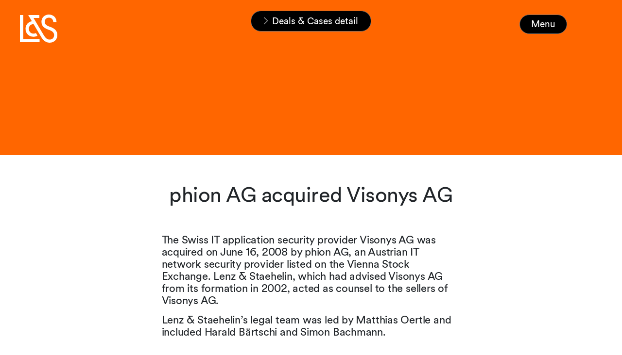

--- FILE ---
content_type: text/html; charset=utf-8
request_url: https://www.lenzstaehelin.com/news-and-insights/browse-deals-and-cases/dealscases-detail/phion-ag-acquired-visonys-ag/
body_size: 8205
content:
<!DOCTYPE html>
<html lang="en-GB">
<head>

<meta charset="utf-8">
<!-- 
	This website is powered by TYPO3 - inspiring people to share!
	TYPO3 is a free open source Content Management Framework initially created by Kasper Skaarhoj and licensed under GNU/GPL.
	TYPO3 is copyright 1998-2026 of Kasper Skaarhoj. Extensions are copyright of their respective owners.
	Information and contribution at https://typo3.org/
-->



<title>phion AG acquired Visonys AG</title>
<meta name="generator" content="TYPO3 CMS" />
<meta property="og:type" content="article" />
<meta property="og:url" content="https://www.lenzstaehelin.com/news-and-insights/browse-deals-and-cases/dealscases-detail/phion-ag-acquired-visonys-ag/" />
<meta name="twitter:card" content="summary" />









<!--
                          _____     __
     ___ ___  ___ _    __/ _/ /__  / /_ ___
    (_-</ _ \/ _ \ |/|/ / _/ / _ `/  ´_/ -_)
   /___/_//_/\___/__,__/_//_/\_,_/_/\_\\__/

  Realisation: Snowflake Productions GmbH
  Contact: www.snowflake.ch / zuerich at snowflake.ch

  -->

<meta name="viewport" content="width=device-width, initial-scale=1"/><meta name="author" content=""/><meta name="keywords" content=""/><link rel="preload" href="/Resources/app.656a8cf5c012c0583038.css" as="style" /><link rel="preload" href="/Resources/app.816617a058de4f94a486.js" as="script" /><link rel="icon" href="/typo3conf/ext/template/Resources/Public/Partials/Head/Images/Icon.png" sizes="32x32" /><link rel="icon" href="/typo3temp/assets/_processed_/7/e/csm_Icon_b35704cad9.png" sizes="57x57" /><link rel="icon" href="/typo3temp/assets/_processed_/7/e/csm_Icon_c672ed0eb4.png" sizes="76x76" /><link rel="icon" href="/typo3temp/assets/_processed_/7/e/csm_Icon_b00b0d5291.png" sizes="96x96" /><link rel="icon" href="/typo3temp/assets/_processed_/7/e/csm_Icon_1cfaf771a9.png" sizes="128x128" /><link rel="icon" href="/typo3temp/assets/_processed_/7/e/csm_Icon_9642b0557f.png" sizes="192x192" /><link rel="icon" href="/typo3temp/assets/_processed_/7/e/csm_Icon_aa95da06e9.png" sizes="228x228" /><link rel="shortcut icon" href="/typo3temp/assets/_processed_/7/e/csm_Icon_9463804a84.png" sizes="196x196" /><link rel="apple-touch-icon" href="/typo3temp/assets/_processed_/7/e/csm_Icon_855a83f47d.png" sizes="120x120" /><link rel="apple-touch-icon" href="/typo3temp/assets/_processed_/7/e/csm_Icon_a790fe234d.png" sizes="152x152" /><link rel="apple-touch-icon" href="/typo3temp/assets/_processed_/7/e/csm_Icon_80ab85d3fe.png" sizes="180x180" /><meta name="theme-color" content="#ffffff"/><link rel="stylesheet" type="text/css"
						href="/Resources/app.656a8cf5c012c0583038.css"
						media="all"><!-- Matomo --><script>
	var _paq = window._paq = window._paq || [];
	/* tracker methods like "setCustomDimension" should be called before "trackPageView" */
	_paq.push(['trackPageView']);
	_paq.push(['enableLinkTracking']);
	(function() {
		var u="https://lenzstaehelin.opsone-analytics.ch/";
		_paq.push(['setTrackerUrl', u+'matomo.php']);
		_paq.push(['setSiteId', '1']);
		var d=document, g=d.createElement('script'), s=d.getElementsByTagName('script')[0];
		g.async=true; g.src=u+'matomo.js'; s.parentNode.insertBefore(g,s);
	})();
</script><!-- End Matomo Code --><meta name="referrer" content="no-referrer-when-downgrade"><script>!function(r){var i=document.createElement("img");i.setAttribute("src","//lenzstaehelin.vuture.net/security/tracker.gif?referer="+encodeURIComponent(r))}(document.referrer);</script>


<link rel="canonical" href="https://www.lenzstaehelin.com/news-and-insights/browse-deals-and-cases/dealscases-detail/phion-ag-acquired-visonys-ag/"/>
</head>
<body>
<header role="banner" class="header header__main d-print-none">
	<a href="/">
		
		
	

<div id="Logo" class="offcanvas_logo ">
	<svg version="1.1" id="L_x26_S_Logo_Final_Artwork" xmlns="http://www.w3.org/2000/svg"
		xmlns:xlink="http://www.w3.org/1999/xlink" x="0px" y="0px" viewBox="0 0 170.08 128.27"
		style="enable-background:new 0 0 170.08 128.27;" xml:space="preserve">
		<path d="M0,126.14h89.65v-14.17H15.24V2.13H0V126.14z M61.12,101.16c6.91,0,13.29-1.42,18.6-4.43l-6.73-12.4
	c-3.19,1.77-6.91,2.66-11.16,2.66c-12.22,0-21.44-9.04-21.44-21.97c0-12.76,8.86-21.08,21.61-21.61l34.9,59.17
	c10.28,17.36,22.5,25.69,38.27,25.69c20.02,0,34.9-14.53,34.9-34.55c0-18.78-10.63-30.3-34.02-38.09
	c-16.83-5.49-23.21-12.22-23.21-22.85c0-11.16,7.8-18.6,18.96-18.6c12.05,0,19.67,9.04,19.67,20.37h14.88
	c0-20.73-14.53-34.55-34.9-34.55C112.5,0,97.97,13.82,97.97,32.78c0,17.54,10.1,28.88,32.42,36.5c17.89,6.02,24.8,13.11,24.8,24.45
	c0,12.58-7.97,20.37-19.84,20.37c-10.63,0-18.25-5.31-27.11-20.2L61.83,15.59h26.4V2.13H37.56l16.83,28.35
	C37.2,33.66,25.51,46.95,25.51,65.02C25.51,86.46,40.93,101.16,61.12,101.16z" />
	</svg>

</div>

	</a>

	
		<nav id="RootlineNavigation" class="breadcrumb_wrapper d-print-none hidden" aria-label="breadcrumb"
			style="opacity: 0;">
			<ul class="breadcrumb">
	<li class="breadcrumb_item">
		<svg xmlns="http://www.w3.org/2000/svg" width="27.16" height="51.081" viewBox="0 0 27.16 51.081">
			<path id="Arrow_C2" data-name="Arrow – C2"
				d="M478.538,37.681,455.166,13.789l2.187-2.139,24.973,25.541L457.353,62.732l-2.187-2.139L478.5,36.737Z"
				transform="translate(-455.166 -11.65)" />
		</svg>
		<a href="/">Home</a>
	</li>
	
		<li class="breadcrumb_item " aria-current="page">
			<svg xmlns="http://www.w3.org/2000/svg" width="27.16" height="51.081" viewBox="0 0 27.16 51.081">
				<path id="Arrow_C2" data-name="Arrow – C2"
					d="M478.538,37.681,455.166,13.789l2.187-2.139,24.973,25.541L457.353,62.732l-2.187-2.139L478.5,36.737Z"
					transform="translate(-455.166 -11.65)" />
			</svg>
			
					
							<a href="/news-and-insights/">
								News &amp; Insights
							</a>
						
				
		</li>
	
		<li class="breadcrumb_item " aria-current="page">
			<svg xmlns="http://www.w3.org/2000/svg" width="27.16" height="51.081" viewBox="0 0 27.16 51.081">
				<path id="Arrow_C2" data-name="Arrow – C2"
					d="M478.538,37.681,455.166,13.789l2.187-2.139,24.973,25.541L457.353,62.732l-2.187-2.139L478.5,36.737Z"
					transform="translate(-455.166 -11.65)" />
			</svg>
			
					
							<a href="/news-and-insights/deals-cases/">
								Deals &amp; Cases
							</a>
						
				
		</li>
	
		<li class="breadcrumb_item active" aria-current="page">
			<svg xmlns="http://www.w3.org/2000/svg" width="27.16" height="51.081" viewBox="0 0 27.16 51.081">
				<path id="Arrow_C2" data-name="Arrow – C2"
					d="M478.538,37.681,455.166,13.789l2.187-2.139,24.973,25.541L457.353,62.732l-2.187-2.139L478.5,36.737Z"
					transform="translate(-455.166 -11.65)" />
			</svg>
			
					<span>
						Deals &amp; Cases detail
					</span>
				
		</li>
	
</ul>

		</nav>
	

	<button class="btn header_menu-button hidden d-print-none" aria-controls="offcanvas" data-text="Menu">
		Menu
	</button>

	
	
		
				
			
	
		
	
		
	
	
	<div class="offcanvas" id="offcanvas">
		<a href="/" class="offcanvas__logo-wrapper">
			<svg id="offcanvas__logo" version="1.1" id="L_x26_S_Logo_Final_Artwork" xmlns="http://www.w3.org/2000/svg"
				xmlns:xlink="http://www.w3.org/1999/xlink" x="0px" y="0px" viewBox="0 0 170.08 128.27"
				style="enable-background:new 0 0 170.08 128.27;" xml:space="preserve">
				<path fill="#000" d="M0,126.14h89.65v-14.17H15.24V2.13H0V126.14z M61.12,101.16c6.91,0,13.29-1.42,18.6-4.43l-6.73-12.4
	c-3.19,1.77-6.91,2.66-11.16,2.66c-12.22,0-21.44-9.04-21.44-21.97c0-12.76,8.86-21.08,21.61-21.61l34.9,59.17
	c10.28,17.36,22.5,25.69,38.27,25.69c20.02,0,34.9-14.53,34.9-34.55c0-18.78-10.63-30.3-34.02-38.09
	c-16.83-5.49-23.21-12.22-23.21-22.85c0-11.16,7.8-18.6,18.96-18.6c12.05,0,19.67,9.04,19.67,20.37h14.88
	c0-20.73-14.53-34.55-34.9-34.55C112.5,0,97.97,13.82,97.97,32.78c0,17.54,10.1,28.88,32.42,36.5c17.89,6.02,24.8,13.11,24.8,24.45
	c0,12.58-7.97,20.37-19.84,20.37c-10.63,0-18.25-5.31-27.11-20.2L61.83,15.59h26.4V2.13H37.56l16.83,28.35
	C37.2,33.66,25.51,46.95,25.51,65.02C25.51,86.46,40.93,101.16,61.12,101.16z" />
			</svg>
		</a>
		<nav id="MainNavigation" class="main-nav navbar navbar-expand d-lg-flex navbar-dark d-print-none">
	<ul class="main-nav_navbar">
		
			<li
				class="main-nav_item  has-children no-sub-on-mobile  children-open"
				data-pid="60">
				
						<a href="/expertise-across-practices-and-sectors/" role="button" id="drop0" class="main-nav_link">Expertise</a>

						


					
				<div class="main-nav_children-wrapper open">
					<div class="main-nav_subtitle">
						<p>
							Learn about the personalised advice and legal representation our teams of leading lawyers and tax experts offer – both in Switzerland and globally.
						</p>
						<a href="/expertise-across-practices-and-sectors/" class="btn btn_ghost text-uppercase c1_button_cap">
							Explore
						</a>
					</div>
					
							<ul
								class="main-nav_children list-unstyled has-item-groups"
								role="menu" aria-labelledby="drop0">
								
									
											<li class="menu-item-group">
												<p>Practices</p>
												<ul>
													
														<li class="main-nav_children-item">
															<a href="/practices/advice-on-asset-management/" class="b2_small_body">Asset Management</a>
														</li>
													
														<li class="main-nav_children-item">
															<a href="/practices/advice-on-banking-and-finance/" class="b2_small_body">Banking and Finance</a>
														</li>
													
														<li class="main-nav_children-item">
															<a href="/practices/advice-on-capital-markets/" class="b2_small_body">Capital Markets</a>
														</li>
													
														<li class="main-nav_children-item">
															<a href="/practices/advice-on-commercial-and-contract-matters/" class="b2_small_body">Commercial and Contracts</a>
														</li>
													
														<li class="main-nav_children-item">
															<a href="/practices/advice-on-competition-matters/" class="b2_small_body">Competition and Regulated Markets</a>
														</li>
													
														<li class="main-nav_children-item">
															<a href="/practices/advice-on-corporate-and-m-a/" class="b2_small_body">Corporate and M&amp;A</a>
														</li>
													
														<li class="main-nav_children-item">
															<a href="/expertise-across-practices-and-sectors/practices/crisis-management/" class="b2_small_body">Crisis Management</a>
														</li>
													
														<li class="main-nav_children-item">
															<a href="/practices/advice-on-data-protection-and-privacy/" class="b2_small_body">Data Protection and Privacy</a>
														</li>
													
														<li class="main-nav_children-item">
															<a href="/practices/advice-on-employment-pensions-and-immigration/" class="b2_small_body">Employment, Pensions and Immigration</a>
														</li>
													
														<li class="main-nav_children-item">
															<a href="/practices/advice-on-esg-environmental-social-governance/" class="b2_small_body">ESG</a>
														</li>
													
														<li class="main-nav_children-item">
															<a href="/practices/advice-on-intellectual-property/" class="b2_small_body">Intellectual Property</a>
														</li>
													
														<li class="main-nav_children-item">
															<a href="/practices/advice-on-investigations/" class="b2_small_body">Investigations</a>
														</li>
													
														<li class="main-nav_children-item">
															<a href="/practices/advice-on-litigation-and-arbitration/" class="b2_small_body">Litigation and Arbitration</a>
														</li>
													
														<li class="main-nav_children-item">
															<a href="/practices/advice-for-private-clients/" class="b2_small_body">Private Clients</a>
														</li>
													
														<li class="main-nav_children-item">
															<a href="/practices/advice-on-public-procurement/" class="b2_small_body">Public Procurement</a>
														</li>
													
														<li class="main-nav_children-item">
															<a href="/practices/advice-on-real-estate/" class="b2_small_body">Real Estate</a>
														</li>
													
														<li class="main-nav_children-item">
															<a href="/expertise-across-practices-and-sectors/practices/restructuring-and-insolvency/" class="b2_small_body">Restructuring and Insolvency</a>
														</li>
													
														<li class="main-nav_children-item">
															<a href="/practices/tax-advice-for-corporate-and-private-clients/" class="b2_small_body">Tax</a>
														</li>
													
														<li class="main-nav_children-item">
															<a href="/practices/advice-on-technology-and-outsourcing/" class="b2_small_body">Technology and Outsourcing</a>
														</li>
													
												</ul>
											</li>
										
								
									
											<li class="menu-item-group">
												<p>Sectors</p>
												<ul>
													
														<li class="main-nav_children-item">
															<a href="/expertise-across-practices-and-sectors/sectors/advice-on-construction-and-infrastructure-projects/" class="b2_small_body">Construction and Infrastructure</a>
														</li>
													
														<li class="main-nav_children-item">
															<a href="/sectors/advice-on-consumer-goods-and-retail/" class="b2_small_body">Consumer Goods and Retail</a>
														</li>
													
														<li class="main-nav_children-item">
															<a href="/sectors/advice-on-energy-and-resources/" class="b2_small_body">Energy</a>
														</li>
													
														<li class="main-nav_children-item">
															<a href="/sectors/advice-on-financial-services-and-fintech/" class="b2_small_body">Financial Services and Fintech</a>
														</li>
													
														<li class="main-nav_children-item">
															<a href="/sectors/advice-for-tax-exempt-and-non-profit-organisations/" class="b2_small_body">Foundations and Philanthropy</a>
														</li>
													
														<li class="main-nav_children-item">
															<a href="/sectors/advice-for-industrial-and-chemicals-manufacturers/" class="b2_small_body">Industrials and Chemicals</a>
														</li>
													
														<li class="main-nav_children-item">
															<a href="/sectors/advice-on-insurance/" class="b2_small_body">Insurance</a>
														</li>
													
														<li class="main-nav_children-item">
															<a href="/sectors/advice-on-life-sciences-and-healthcare/" class="b2_small_body">Life Sciences and Healthcare</a>
														</li>
													
														<li class="main-nav_children-item">
															<a href="/sectors/advice-for-private-equity-investors/" class="b2_small_body">Private Equity</a>
														</li>
													
														<li class="main-nav_children-item">
															<a href="/sectors/advice-on-public-sector/" class="b2_small_body">Public Sector</a>
														</li>
													
														<li class="main-nav_children-item">
															<a href="/sectors/advice-on-real-estate-and-hospitality/" class="b2_small_body">Real Estate and Hospitality</a>
														</li>
													
														<li class="main-nav_children-item">
															<a href="/sectors/advice-for-sports-organisations-and-professionals/" class="b2_small_body">Sports</a>
														</li>
													
														<li class="main-nav_children-item">
															<a href="/sectors/advice-on-tmt/" class="b2_small_body">TMT</a>
														</li>
													
														<li class="main-nav_children-item">
															<a href="/sectors/advice-for-vc-and-startups/" class="b2_small_body">VC and Startups</a>
														</li>
													
												</ul>
											</li>
										
								
							</ul>
						

				</div>
			</li>
		
			<li
				class="main-nav_item active has-children   "
				data-pid="64">
				
						<a href="/news-and-insights/" role="button" id="drop1" class="main-nav_link">News &amp; Insights</a>

						


					
				<div class="main-nav_children-wrapper ">
					<div class="main-nav_subtitle">
						<p>
							Read latest news about major deals and cases plus thought leadership articles and other publications written by in-house specialists.
						</p>
						<a href="/news-and-insights/" class="btn btn_ghost text-uppercase c1_button_cap">
							Explore
						</a>
					</div>
					
							<ul
								class="main-nav_children list-unstyled "
								role="menu" aria-labelledby="drop1">
								
									
											<li class=" main-nav_children-item">
												<a href="/news-and-insights/deals-cases/" class="b2_small_body">Deals &amp; Cases</a>
											</li>
										
								
									
											<li class=" main-nav_children-item">
												<a href="/news-and-insights/browse-inspiring-events/" class="b2_small_body">Events</a>
											</li>
										
								
									
											<li class=" main-nav_children-item">
												<a href="/news-and-insights/browse-thought-leadership-insights/" class="b2_small_body">Insights</a>
											</li>
										
								
									
											<li class=" main-nav_children-item">
												<a href="/news-and-insights/browse-latest-news/" class="b2_small_body">News</a>
											</li>
										
								
									
											<li class=" main-nav_children-item">
												<a href="/news-and-insights/browse-publications/" class="b2_small_body">Publications</a>
											</li>
										
								
							</ul>
						

				</div>
			</li>
		
			<li
				class="main-nav_item  has-children   "
				data-pid="87">
				
						<a href="/careers/careers-at-lenz-staehelin/" role="button" id="drop2" class="main-nav_link">Careers</a>

						


					
				<div class="main-nav_children-wrapper ">
					<div class="main-nav_subtitle">
						<p>
							Take next steps in your legal career with us – whether you’re an ambitious student, outstanding associate or innovative business support specialist.
						</p>
						<a href="/careers/careers-at-lenz-staehelin/" class="btn btn_ghost text-uppercase c1_button_cap">
							Explore
						</a>
					</div>
					
							<ul
								class="main-nav_children list-unstyled "
								role="menu" aria-labelledby="drop2">
								
									
											<li class=" main-nav_children-item">
												<a href="/careers/become-an-associate/" class="b2_small_body">Associates</a>
											</li>
										
								
									
											<li class=" main-nav_children-item">
												<a href="/careers/join-our-business-support-team/" class="b2_small_body">Business Support</a>
											</li>
										
								
									
											<li class=" main-nav_children-item">
												<a href="/careers/job-openings/" class="b2_small_body">Job Openings</a>
											</li>
										
								
									
											<li class=" main-nav_children-item">
												<a href="/careers/lenz-staehelin-stories/" class="b2_small_body">L&amp;S Stories</a>
											</li>
										
								
									
											<li class=" main-nav_children-item">
												<a href="/careers/student-internships/" class="b2_small_body">Students</a>
											</li>
										
								
									
											<li class=" main-nav_children-item">
												<a href="/careers/become-a-trainee/" class="b2_small_body">Trainees</a>
											</li>
										
								
							</ul>
						

				</div>
			</li>
		
			<li
				class="main-nav_item     "
				data-pid="660">
				
						<a href="/ai/" class="main-nav_link">AI</a>
					
				<div class="main-nav_children-wrapper ">
					<div class="main-nav_subtitle">
						<p>
							As we harness the power of AI to enhance our services, we will live by our core values and high standards.
						</p>
						<a href="/ai/" class="btn btn_ghost text-uppercase c1_button_cap">
							Explore
						</a>
					</div>
					

				</div>
			</li>
		
			<li
				class="main-nav_item  has-children   "
				data-pid="173">
				
						<a href="/our-approach-to-esg-environmental-social-governance/" role="button" id="drop4" class="main-nav_link">ESG</a>

						


					
				<div class="main-nav_children-wrapper ">
					<div class="main-nav_subtitle">
						<p>
							Learn how we&#039;re dedicated to operating what is one of Switzerland&#039;s most respected law firms ethically, sustainably and responsibly.
						</p>
						<a href="/our-approach-to-esg-environmental-social-governance/" class="btn btn_ghost text-uppercase c1_button_cap">
							Explore
						</a>
					</div>
					
							<ul
								class="main-nav_children list-unstyled "
								role="menu" aria-labelledby="drop4">
								
									
											<li class=" main-nav_children-item">
												<a href="/our-approach-to-diversity-and-inclusion/" class="b2_small_body">Diversity and Inclusion</a>
											</li>
										
								
									
											<li class=" main-nav_children-item">
												<a href="/our-approach-to-environmental-sustainability/" class="b2_small_body">Environmental Sustainability</a>
											</li>
										
								
									
											<li class=" main-nav_children-item">
												<a href="/practices/advice-on-esg-environmental-social-governance/" class="b2_small_body">Our ESG Practice</a>
											</li>
										
								
									
											<li class=" main-nav_children-item">
												<a href="/our-approach-to-social-responsibility/" class="b2_small_body">Social Responsibility</a>
											</li>
										
								
							</ul>
						

				</div>
			</li>
		
			<li
				class="main-nav_item  has-children  direct-link "
				data-pid="61">
				
						<a href="/people-across-the-firm/" role="button" id="drop5" class="main-nav_link">People</a>

						


					
				<div class="main-nav_children-wrapper ">
					<div class="main-nav_subtitle">
						<p>
							Search for Lenz&nbsp;&amp;&nbsp;Staehelin people who can help you no matter how complex or challenging your case – then get in touch to find out how.
						</p>
						<a href="/people-across-the-firm/" class="btn btn_ghost text-uppercase c1_button_cap">
							Explore
						</a>
					</div>
					
							<ul
								class="main-nav_children list-unstyled "
								role="menu" aria-labelledby="drop5">
								
									
											<li class=" main-nav_children-item">
												<a href="/people-across-the-firm/people-detail/" class="b2_small_body">People Detail</a>
											</li>
										
								
							</ul>
						

				</div>
			</li>
		
			<li
				class="main-nav_item    direct-link "
				data-pid="67">
				
						<a href="/about-us/" class="main-nav_link">About</a>
					
				<div class="main-nav_children-wrapper ">
					<div class="main-nav_subtitle">
						<p>
							Learn how our renowned, partner-led services combine innovation and pragmatism to solve problems and maximise opportunities both inside and outside Switzerland.
						</p>
						<a href="/about-us/" class="btn btn_ghost text-uppercase c1_button_cap">
							Explore
						</a>
					</div>
					

				</div>
			</li>
		
			<li
				class="main-nav_item     "
				data-pid="189">
				
						<a href="/contact/" class="main-nav_link">Contact</a>
					
				<div class="main-nav_children-wrapper ">
					<div class="main-nav_subtitle">
						<p>
							
						</p>
						<a href="/contact/" class="btn btn_ghost text-uppercase c1_button_cap">
							Explore
						</a>
					</div>
					

				</div>
			</li>
		
	</ul>
</nav>



		

<div class="search-box__wrapper">
	<form action="/suche/" method="get" id="SearchBox tx-solr-search-form-pi-results"
	      data-suggest="/suche?type=7384" data-suggest-header="Top Results" accept-charset="utf-8" autocomplete="off"
		class="search-box col-auto d-print-none">
		<div class="input-group d-inline-flex mb1">
			<button name="tx_solr[q]" class="btn btn-outline-secondary search-box_submit" type="submit">
				<span class="sr-only">
					Search
				</span>
				<svg version="1.1" xmlns="http://www.w3.org/2000/svg" xmlns:xlink="http://www.w3.org/1999/xlink" x="0px" y="0px"
					viewBox="0 0 487.95 487.95" xml:space="preserve">
					<g>
						<g>
							<path
								d="M481.8,453l-140-140.1c27.6-33.1,44.2-75.4,44.2-121.6C386,85.9,299.5,0.2,193.1,0.2S0,86,0,191.4s86.5,191.1,192.9,191.1
                                c45.2,0,86.8-15.5,119.8-41.4l140.5,140.5c8.2,8.2,20.4,8.2,28.6,0C490,473.4,490,461.2,481.8,453z M41,191.4
                                c0-82.8,68.2-150.1,151.9-150.1s151.9,67.3,151.9,150.1s-68.2,150.1-151.9,150.1S41,274.1,41,191.4z" />
						</g>
					</g>
				</svg>
			</button>

			<input type="text" class="tx-solr-q js-solr-q tx-solr-suggest tx-solr-suggest-focus form-control" name="tx_solr[q]" id="search-word" placeholder="Search" />
		</div>
	</form>
</div>


	</div>

</header>


<main id="pid-75">
	
		<!--TYPO3SEARCH_begin-->
		<div class="header-container">
			
		</div>
		<div class="body-container" style="background-color: white">
			
    

            <div id="c207" class="frame pt-6 frame-default frame-type-list frame-layout-0">
                
                
                    



                
                
                    

    



                
                

    
        



<div class="news news-single">
	<div class="article" itemscope="itemscope" itemtype="http://schema.org/Article">
		
	
	
	











		
		
	






	
		
	
			<div class="deals-detail">
				<div class="container-fluid">
					
					
							<div class="deals-detail__header--no-image deals-detail__image"></div>
						
					<div class="deals-detail__header">
						<h1 itemprop="headline" class="hero-headline">phion AG acquired Visonys AG</h1>
					</div>

					
				</div>

				
					<div class="deals-detail__content-elements mt-null">
						<div class="container-fluid">
							
    

            <div id="c2422" class="frame pt-6 frame-default frame-type-textmedia frame-layout-0">
                
                
                    



                
                

    
        

    



    


                

    <div class="ce-textpic ce-center ce-above">
        
            



        

        
                <div class="ce-bodytext">
                    
                    <p>The Swiss IT application security provider Visonys AG was acquired on June 16, 2008 by phion AG, an Austrian IT network security provider listed on the Vienna Stock Exchange. Lenz&nbsp;&amp;&nbsp;Staehelin, which had advised Visonys AG from its formation in 2002, acted as counsel to the sellers of Visonys AG. </p>
<p>Lenz&nbsp;&amp;&nbsp;Staehelin’s legal team was led by Matthias Oertle and included Harald Bärtschi and Simon Bachmann. </p>
                </div>
            

        
    </div>


                
                    



                
                
                    



                
            </div>

        


						</div>
					</div>
				

				<div class="deals-detail__content-elements">
					<div class="container-fluid">
						<div class="row">
							<div class="col-12 col-lg-9 offset-lg-3 mb0 deals-detail__publish-date px-2">
								Published: 10 June 2008
							</div>
						</div>
					</div>
					<div class="list_three_col list pb6">
						<div class="container-fluid">
							<ul>
								
								
									<li class="list_item d-flex">
										<div class="col-12 col-lg-3">
											<p class="list_title c1_button_cap text-uppercase">
												Expertise
											</p>
										</div>
										<div class="list_content col-12 col-lg-9">
											<p class="mb-null">
												
													<a href="/practices/advice-on-corporate-and-m-a"
														class="link-with-hover-caret b2_small_body">Corporate and M&amp;A</a>
												
												
											</p>
										</div>
									</li>
								
							</ul>
						</div>
					</div>

					<div id="c212" class="frame pt-6 frame-default frame-type-list frame-layout-0">
					</div>
					<div id="c213" class="frame pt-6 frame-default frame-type-shortcut frame-layout-0">
					</div>
				</div>

				

			</div>
		

	
	
	
	
	
	

	</div>
</div>



    


                
                    



                
                
                    



                
            </div>

        


    

            <div id="c208" class="frame pt-6 frame-default frame-type-list frame-layout-0">
                
                
                    



                
                
                    

    
        <header>
            

    
            <h2 class="">
                Deals &amp; Cases
            </h2>
        



            



            



        </header>
    



                
                

    
        



<div class="news">
	

	
	<!--TYPO3SEARCH_end-->
	

			<!-- Story Teaser -->
			

			<!-- Story List -->
			

			<!-- Insight Teaser -->
			

			<!-- Insight Teaser 50% -->
			

			<!-- Deals & Cases Teaser -->
			
				
	<div class="news-list-view teaser-grid teaser-stories news-teaser deals-teaser"
			 id="news-container-208">
		<div class="grid-column-start-md-1 grid-column-end-md-3 teaser-stories_header-item">
			
				<h2 class="news-teaser__header">
					Deals &amp; Cases
				</h2>
			
			
		</div>

		
			

		<a class="news-teaser__item-wrapper" title="Oviva secures €200 million to expand AI-enabled healthcare across Europe" href="/news-and-insights/browse-deals-and-cases/dealscases-detail/oviva-secures-eur200-million-to-expand-ai-enabled-healthcare-across-europe/">
			
	<div class="article articletype-0 news-teaser__item

">
		<div class="article__background-color"></div>
		<p class="c1_button_cap news-teaser__date text-center">
			Deals &amp; Cases <span
				class="news-teaser__dash">―</span><span class="news-teaser__date-block">
				27.01.2026
			</span>

		</p>

		<div class="news-teaser__teaser-text">
			<div class="teaser-text teaser-stories__text">
				
					
							<div itemprop=" description">
								<span class="d-sm-block h3 aaaaa">
									
										Oviva secures €200 million to expand AI-enabled healthcare across Europe
									
								</span>
							</div>
						
				
			</div>
			<div class="teaser-text news-teaser__hover-text">
				<h2>Oviva secures €200 million to expand AI-enabled healthcare across Europe</h2>
			</div>
		</div>
	</div>

		</a>
	





		
			

		<a class="news-teaser__item-wrapper" title="SIGNA European Invest Holding AG successfully concludes debt restructuring" href="/news-and-insights/browse-deals-and-cases/dealscases-detail/signa-european-invest-holding-ag-successfully-concludes-debt-restructuring/">
			
	<div class="article articletype-0 news-teaser__item

">
		<div class="article__background-color"></div>
		<p class="c1_button_cap news-teaser__date text-center">
			Deals &amp; Cases <span
				class="news-teaser__dash">―</span><span class="news-teaser__date-block">
				22.01.2026
			</span>

		</p>

		<div class="news-teaser__teaser-text">
			<div class="teaser-text teaser-stories__text">
				
					
							<div itemprop=" description">
								<span class="d-sm-block h3 aaaaa">
									
										SIGNA European Invest Holding AG successfully concludes debt restructuring
									
								</span>
							</div>
						
				
			</div>
			<div class="teaser-text news-teaser__hover-text">
				<h2>SIGNA European Invest Holding AG successfully concludes debt restructuring</h2>
			</div>
		</div>
	</div>

		</a>
	





		
		
			<a href="/news-and-insights/deals-cases/?practice=0&amp;cHash=d7542b5e6b84e1a44b327ff0623365e1" class="teaser-link-to-all">
				<div class="grid-column-start-2 grid-column-start-md-initial aspect-ratio-1 grid-column-row-span-2">
					<svg xmlns="http://www.w3.org/2000/svg" width="27.16" height="51.081" viewBox="0 0 27.16 51.081">
						<path id="Arrow_C2" data-name="Arrow – C2"
									d="M478.538,37.681,455.166,13.789l2.187-2.139,24.973,25.541L457.353,62.732l-2.187-2.139L478.5,36.737Z"
									transform="translate(-455.166 -11.65)" />
					</svg>
					<span>SEE ALL</span>
				</div>
			</a>
		
	</div>

			

			<!-- Event Teaser-->
			

			<!-- News Teaser -->
			

			<!-- L & S Stories Teaser -->
			

			<!-- News Teaser 25% -->
			

			<!-- Deals&Cases Teaser -->
			

			

			

			

			

			

			
		
	<!--TYPO3SEARCH_begin-->

</div>



    


                
                    



                
                
                    



                
            </div>

        


		</div>

		<!--TYPO3SEARCH_end-->
	
</main>

<footer id="Footer" class="Footer text-white bg-black px-3 py0 d-print-none">
	<div class="row">
		<div class="col-5 col-md-6">
			<img class="img-fluid footer__logo" alt="Snowflake Productions GmbH" src="/typo3conf/ext/template/Resources/Public/Partials/Images/Logo/Logo_white.svg" width="113" height="86" />
		</div>
		<div class="col-7 col-md-6">
			<div class="footer-title">
				<p>
					Lenz&nbsp;&amp;&nbsp;Staehelin
					<br>
					The world’s Swiss law firm
				</p>
			</div>
		</div>
		<div class="col-6 offset-6">
			<div class="row">
				<div class="footer-navigation">
					<nav id="FooterNavigation" class="FooterNavigation d-print-none">
	<ul class="list-inline">
		<div class="row">
			<div class="col-md-5">
				
					<li>
						<a class="text-white" href="/contact/" target="">Contact</a>
					</li>
				
					<li>
						<a class="text-white" href="/sitemap/" target="">Sitemap</a>
					</li>
				
					<li>
						<a class="text-white" href="https://www.linkedin.com/groups/7432895/" target="_blank">Alumni</a>
					</li>
				
					<li>
						<a class="text-white" href="/legal-notice/" target="">Legal Notice</a>
					</li>
				
					<li>
						<a class="text-white" href="/privacy-policy/" target="">Privacy Policy</a>
					</li>
				
					<li>
						<a class="text-white" href="https://www.linkedin.com/company/lenz-&amp;-staehelin/" target="_blank">LinkedIn</a>
					</li>
				
					<li>
						<a class="text-white" href="https://www.instagram.com/lenzandstaehelin" target="">Instagram</a>
					</li>
				
				
				
					
							
						
				
					
				
					
				
				
			</div>
		</div>

	</ul>
</nav>

				</div>
			</div>
		</div>
		<div class="col-12 col-md-6 offset-md-6">
			<div class="footer-copyright">
				<p class="text-caption copyright m-0">
					© 2026 Lenz&nbsp;&amp;&nbsp;Staehelin
				</p>
			</div>
		</div>
	</div>
</footer>







	<htmlpagefooter name="firstpagefooter" style="display:none">
		<table width="100%" class="pdf-footer"
			style="vertical-align: bottom; font-family: serif; font-size: 8pt; color: #000000;">
			<tr>
				<td width="50%">
					<span style="font-size: 16pt;">
						Lenz & Staehelin
					</span>
				</td>
				<td width="50%" align="right" style="font-size: 6.8pt; font-weight: 400;">
					
						{PAGENO}/{nbpg}
					
				</td>
			</tr>
		</table>
	</htmlpagefooter>
	<htmlpagefooter name="otherpagefooter" style="display:none">
		<table width="100%" class="pdf-footer"
			style="vertical-align: bottom; font-family: serif; font-size: 8pt; color: #000000; position: absolute; bottom: 0;">
			<tr>
				<td width="50%" align="right" style="font-size: 6.8pt; font-weight: 400;">
					
						{PAGENO}/{nbpg}
					
				</td>
			</tr>
		</table>
	</htmlpagefooter>
	<htmlpageheader name="firstpageheader" style="display:none; position: fixed; top: 0;" id="firstpageheader">
		<table class="pdf-header" width="100%" style="opacity: 0.3">
			<tr>
				<td width="170mm" style="width:192pt;">
					<svg width="20.5mm" height="15.5mm" version="1.1" id="L_x26_S_Logo_Final_Artwork"
						xmlns="http://www.w3.org/2000/svg" xmlns:xlink="http://www.w3.org/1999/xlink" x="0px" y="0px"
						viewBox="0 0 170.08 128.27" style="enable-background:new 0 0 170.08 128.27; width: 20.5mm; height: 15.5mm;"
						xml:space="preserve">
						<path d="M0,126.14h89.65v-14.17H15.24V2.13H0V126.14z M61.12,101.16c6.91,0,13.29-1.42,18.6-4.43l-6.73-12.4
						c-3.19,1.77-6.91,2.66-11.16,2.66c-12.22,0-21.44-9.04-21.44-21.97c0-12.76,8.86-21.08,21.61-21.61l34.9,59.17
						c10.28,17.36,22.5,25.69,38.27,25.69c20.02,0,34.9-14.53,34.9-34.55c0-18.78-10.63-30.3-34.02-38.09
						c-16.83-5.49-23.21-12.22-23.21-22.85c0-11.16,7.8-18.6,18.96-18.6c12.05,0,19.67,9.04,19.67,20.37h14.88
						c0-20.73-14.53-34.55-34.9-34.55C112.5,0,97.97,13.82,97.97,32.78c0,17.54,10.1,28.88,32.42,36.5c17.89,6.02,24.8,13.11,24.8,24.45
						c0,12.58-7.97,20.37-19.84,20.37c-10.63,0-18.25-5.31-27.11-20.2L61.83,15.59h26.4V2.13H37.56l16.83,28.35
						C37.2,33.66,25.51,46.95,25.51,65.02C25.51,86.46,40.93,101.16,61.12,101.16z" />
					</svg>
				</td>
			</tr>
		</table>
	</htmlpageheader>
	<style>
		@page {
			header: html_firstpageheader;
			footer: html_otherpagefooter;
			margin-top: 43mm;
			padding-bottom: 28mm;
			padding-right: 20mm;
			padding-left: 13mm;
		}

		@page :first {
			header: html_peoplepageheader;
			footer: html_firstpagefooter;
			margin-top: 100mm;
			padding-bottom: 28mm;
			padding-right: 13mm;
			padding-left: 13mm;
		}
	</style>

<script src="/typo3temp/assets/compressed/merged-d8afc737de0546df7a184107f1caf2ac.js?1695217217"></script>

<script src="/Resources/app.816617a058de4f94a486.js"></script>

<script>
	Snowflake.Template.language = "en";
</script>


<link rel="stylesheet" href="/typo3conf/ext/template/Resources/Public/Css/Print.css">
</body>
</html>

--- FILE ---
content_type: text/css
request_url: https://www.lenzstaehelin.com/Resources/app.656a8cf5c012c0583038.css
body_size: 64855
content:
/**
 * Swiper 8.4.5
 * Most modern mobile touch slider and framework with hardware accelerated transitions
 * https://swiperjs.com
 *
 * Copyright 2014-2022 Vladimir Kharlampidi
 *
 * Released under the MIT License
 *
 * Released on: November 21, 2022
 */

@font-face {
  font-family: 'swiper-icons';
  src: url('data:application/font-woff;charset=utf-8;base64, [base64]//wADZ2x5ZgAAAywAAADMAAAD2MHtryVoZWFkAAABbAAAADAAAAA2E2+eoWhoZWEAAAGcAAAAHwAAACQC9gDzaG10eAAAAigAAAAZAAAArgJkABFsb2NhAAAC0AAAAFoAAABaFQAUGG1heHAAAAG8AAAAHwAAACAAcABAbmFtZQAAA/gAAAE5AAACXvFdBwlwb3N0AAAFNAAAAGIAAACE5s74hXjaY2BkYGAAYpf5Hu/j+W2+MnAzMYDAzaX6QjD6/4//Bxj5GA8AuRwMYGkAPywL13jaY2BkYGA88P8Agx4j+/8fQDYfA1AEBWgDAIB2BOoAeNpjYGRgYNBh4GdgYgABEMnIABJzYNADCQAACWgAsQB42mNgYfzCOIGBlYGB0YcxjYGBwR1Kf2WQZGhhYGBiYGVmgAFGBiQQkOaawtDAoMBQxXjg/wEGPcYDDA4wNUA2CCgwsAAAO4EL6gAAeNpj2M0gyAACqxgGNWBkZ2D4/wMA+xkDdgAAAHjaY2BgYGaAYBkGRgYQiAHyGMF8FgYHIM3DwMHABGQrMOgyWDLEM1T9/w8UBfEMgLzE////P/5//f/V/xv+r4eaAAeMbAxwIUYmIMHEgKYAYjUcsDAwsLKxc3BycfPw8jEQA/[base64]/uznmfPFBNODM2K7MTQ45YEAZqGP81AmGGcF3iPqOop0r1SPTaTbVkfUe4HXj97wYE+yNwWYxwWu4v1ugWHgo3S1XdZEVqWM7ET0cfnLGxWfkgR42o2PvWrDMBSFj/IHLaF0zKjRgdiVMwScNRAoWUoH78Y2icB/yIY09An6AH2Bdu/UB+yxopYshQiEvnvu0dURgDt8QeC8PDw7Fpji3fEA4z/PEJ6YOB5hKh4dj3EvXhxPqH/SKUY3rJ7srZ4FZnh1PMAtPhwP6fl2PMJMPDgeQ4rY8YT6Gzao0eAEA409DuggmTnFnOcSCiEiLMgxCiTI6Cq5DZUd3Qmp10vO0LaLTd2cjN4fOumlc7lUYbSQcZFkutRG7g6JKZKy0RmdLY680CDnEJ+UMkpFFe1RN7nxdVpXrC4aTtnaurOnYercZg2YVmLN/d/gczfEimrE/fs/bOuq29Zmn8tloORaXgZgGa78yO9/cnXm2BpaGvq25Dv9S4E9+5SIc9PqupJKhYFSSl47+Qcr1mYNAAAAeNptw0cKwkAAAMDZJA8Q7OUJvkLsPfZ6zFVERPy8qHh2YER+3i/BP83vIBLLySsoKimrqKqpa2hp6+jq6RsYGhmbmJqZSy0sraxtbO3sHRydnEMU4uR6yx7JJXveP7WrDycAAAAAAAH//wACeNpjYGRgYOABYhkgZgJCZgZNBkYGLQZtIJsFLMYAAAw3ALgAeNolizEKgDAQBCchRbC2sFER0YD6qVQiBCv/H9ezGI6Z5XBAw8CBK/m5iQQVauVbXLnOrMZv2oLdKFa8Pjuru2hJzGabmOSLzNMzvutpB3N42mNgZGBg4GKQYzBhYMxJLMlj4GBgAYow/P/PAJJhLM6sSoWKfWCAAwDAjgbRAAB42mNgYGBkAIIbCZo5IPrmUn0hGA0AO8EFTQAA');
  font-weight: 400;
  font-style: normal;
}
:root {
  --swiper-theme-color: #007aff;
}
.swiper {
  margin-left: auto;
  margin-right: auto;
  position: relative;
  overflow: hidden;
  list-style: none;
  padding: 0;
  /* Fix of Webkit flickering */
  z-index: 1;
}
.swiper-vertical > .swiper-wrapper {
  flex-direction: column;
}
.swiper-wrapper {
  position: relative;
  width: 100%;
  height: 100%;
  z-index: 1;
  display: flex;
  transition-property: transform;
  box-sizing: content-box;
}
.swiper-android .swiper-slide,
.swiper-wrapper {
  transform: translate3d(0px, 0, 0);
}
.swiper-pointer-events {
  touch-action: pan-y;
}
.swiper-pointer-events.swiper-vertical {
  touch-action: pan-x;
}
.swiper-slide {
  flex-shrink: 0;
  width: 100%;
  height: 100%;
  position: relative;
  transition-property: transform;
}
.swiper-slide-invisible-blank {
  visibility: hidden;
}
/* Auto Height */
.swiper-autoheight,
.swiper-autoheight .swiper-slide {
  height: auto;
}
.swiper-autoheight .swiper-wrapper {
  align-items: flex-start;
  transition-property: transform, height;
}
.swiper-backface-hidden .swiper-slide {
  transform: translateZ(0);
  -webkit-backface-visibility: hidden;
          backface-visibility: hidden;
}
/* 3D Effects */
.swiper-3d,
.swiper-3d.swiper-css-mode .swiper-wrapper {
  perspective: 1200px;
}
.swiper-3d .swiper-wrapper,
.swiper-3d .swiper-slide,
.swiper-3d .swiper-slide-shadow,
.swiper-3d .swiper-slide-shadow-left,
.swiper-3d .swiper-slide-shadow-right,
.swiper-3d .swiper-slide-shadow-top,
.swiper-3d .swiper-slide-shadow-bottom,
.swiper-3d .swiper-cube-shadow {
  transform-style: preserve-3d;
}
.swiper-3d .swiper-slide-shadow,
.swiper-3d .swiper-slide-shadow-left,
.swiper-3d .swiper-slide-shadow-right,
.swiper-3d .swiper-slide-shadow-top,
.swiper-3d .swiper-slide-shadow-bottom {
  position: absolute;
  left: 0;
  top: 0;
  width: 100%;
  height: 100%;
  pointer-events: none;
  z-index: 10;
}
.swiper-3d .swiper-slide-shadow {
  background: rgba(0, 0, 0, 0.15);
}
.swiper-3d .swiper-slide-shadow-left {
  background-image: linear-gradient(to left, rgba(0, 0, 0, 0.5), rgba(0, 0, 0, 0));
}
.swiper-3d .swiper-slide-shadow-right {
  background-image: linear-gradient(to right, rgba(0, 0, 0, 0.5), rgba(0, 0, 0, 0));
}
.swiper-3d .swiper-slide-shadow-top {
  background-image: linear-gradient(to top, rgba(0, 0, 0, 0.5), rgba(0, 0, 0, 0));
}
.swiper-3d .swiper-slide-shadow-bottom {
  background-image: linear-gradient(to bottom, rgba(0, 0, 0, 0.5), rgba(0, 0, 0, 0));
}
/* CSS Mode */
.swiper-css-mode > .swiper-wrapper {
  overflow: auto;
  scrollbar-width: none;
  /* For Firefox */
  -ms-overflow-style: none;
  /* For Internet Explorer and Edge */
}
.swiper-css-mode > .swiper-wrapper::-webkit-scrollbar {
  display: none;
}
.swiper-css-mode > .swiper-wrapper > .swiper-slide {
  scroll-snap-align: start start;
}
.swiper-horizontal.swiper-css-mode > .swiper-wrapper {
  scroll-snap-type: x mandatory;
}
.swiper-vertical.swiper-css-mode > .swiper-wrapper {
  scroll-snap-type: y mandatory;
}
.swiper-centered > .swiper-wrapper::before {
  content: '';
  flex-shrink: 0;
  order: 9999;
}
.swiper-centered.swiper-horizontal > .swiper-wrapper > .swiper-slide:first-child {
  margin-inline-start: var(--swiper-centered-offset-before);
}
.swiper-centered.swiper-horizontal > .swiper-wrapper::before {
  height: 100%;
  min-height: 1px;
  width: var(--swiper-centered-offset-after);
}
.swiper-centered.swiper-vertical > .swiper-wrapper > .swiper-slide:first-child {
  margin-block-start: var(--swiper-centered-offset-before);
}
.swiper-centered.swiper-vertical > .swiper-wrapper::before {
  width: 100%;
  min-width: 1px;
  height: var(--swiper-centered-offset-after);
}
.swiper-centered > .swiper-wrapper > .swiper-slide {
  scroll-snap-align: center center;
}
.swiper-virtual .swiper-slide {
  -webkit-backface-visibility: hidden;
  transform: translateZ(0);
}
.swiper-virtual.swiper-css-mode .swiper-wrapper::after {
  content: '';
  position: absolute;
  left: 0;
  top: 0;
  pointer-events: none;
}
.swiper-virtual.swiper-css-mode.swiper-horizontal .swiper-wrapper::after {
  height: 1px;
  width: var(--swiper-virtual-size);
}
.swiper-virtual.swiper-css-mode.swiper-vertical .swiper-wrapper::after {
  width: 1px;
  height: var(--swiper-virtual-size);
}
:root {
  --swiper-navigation-size: 44px;
  /*
  --swiper-navigation-color: var(--swiper-theme-color);
  */
}
.swiper-button-prev,
.swiper-button-next {
  position: absolute;
  top: 50%;
  width: calc(var(--swiper-navigation-size) / 44 * 27);
  height: var(--swiper-navigation-size);
  margin-top: calc(0px - (var(--swiper-navigation-size) / 2));
  z-index: 10;
  cursor: pointer;
  display: flex;
  align-items: center;
  justify-content: center;
  color: var(--swiper-navigation-color, var(--swiper-theme-color));
}
.swiper-button-prev.swiper-button-disabled,
.swiper-button-next.swiper-button-disabled {
  opacity: 0.35;
  cursor: auto;
  pointer-events: none;
}
.swiper-button-prev.swiper-button-hidden,
.swiper-button-next.swiper-button-hidden {
  opacity: 0;
  cursor: auto;
  pointer-events: none;
}
.swiper-navigation-disabled .swiper-button-prev,
.swiper-navigation-disabled .swiper-button-next {
  display: none !important;
}
.swiper-button-prev:after,
.swiper-button-next:after {
  font-family: swiper-icons;
  font-size: var(--swiper-navigation-size);
  text-transform: none !important;
  letter-spacing: 0;
  font-variant: initial;
  line-height: 1;
}
.swiper-button-prev,
.swiper-rtl .swiper-button-next {
  left: 10px;
  right: auto;
}
.swiper-button-prev:after,
.swiper-rtl .swiper-button-next:after {
  content: 'prev';
}
.swiper-button-next,
.swiper-rtl .swiper-button-prev {
  right: 10px;
  left: auto;
}
.swiper-button-next:after,
.swiper-rtl .swiper-button-prev:after {
  content: 'next';
}
.swiper-button-lock {
  display: none;
}
:root {
  /*
  --swiper-pagination-color: var(--swiper-theme-color);
  --swiper-pagination-bullet-size: 8px;
  --swiper-pagination-bullet-width: 8px;
  --swiper-pagination-bullet-height: 8px;
  --swiper-pagination-bullet-inactive-color: #000;
  --swiper-pagination-bullet-inactive-opacity: 0.2;
  --swiper-pagination-bullet-opacity: 1;
  --swiper-pagination-bullet-horizontal-gap: 4px;
  --swiper-pagination-bullet-vertical-gap: 6px;
  */
}
.swiper-pagination {
  position: absolute;
  text-align: center;
  transition: 300ms opacity;
  transform: translate3d(0, 0, 0);
  z-index: 10;
}
.swiper-pagination.swiper-pagination-hidden {
  opacity: 0;
}
.swiper-pagination-disabled > .swiper-pagination,
.swiper-pagination.swiper-pagination-disabled {
  display: none !important;
}
/* Common Styles */
.swiper-pagination-fraction,
.swiper-pagination-custom,
.swiper-horizontal > .swiper-pagination-bullets,
.swiper-pagination-bullets.swiper-pagination-horizontal {
  bottom: 10px;
  left: 0;
  width: 100%;
}
/* Bullets */
.swiper-pagination-bullets-dynamic {
  overflow: hidden;
  font-size: 0;
}
.swiper-pagination-bullets-dynamic .swiper-pagination-bullet {
  transform: scale(0.33);
  position: relative;
}
.swiper-pagination-bullets-dynamic .swiper-pagination-bullet-active {
  transform: scale(1);
}
.swiper-pagination-bullets-dynamic .swiper-pagination-bullet-active-main {
  transform: scale(1);
}
.swiper-pagination-bullets-dynamic .swiper-pagination-bullet-active-prev {
  transform: scale(0.66);
}
.swiper-pagination-bullets-dynamic .swiper-pagination-bullet-active-prev-prev {
  transform: scale(0.33);
}
.swiper-pagination-bullets-dynamic .swiper-pagination-bullet-active-next {
  transform: scale(0.66);
}
.swiper-pagination-bullets-dynamic .swiper-pagination-bullet-active-next-next {
  transform: scale(0.33);
}
.swiper-pagination-bullet {
  width: var(--swiper-pagination-bullet-width, var(--swiper-pagination-bullet-size, 8px));
  height: var(--swiper-pagination-bullet-height, var(--swiper-pagination-bullet-size, 8px));
  display: inline-block;
  border-radius: 50%;
  background: var(--swiper-pagination-bullet-inactive-color, #000);
  opacity: var(--swiper-pagination-bullet-inactive-opacity, 0.2);
}
button.swiper-pagination-bullet {
  border: none;
  margin: 0;
  padding: 0;
  box-shadow: none;
  -webkit-appearance: none;
          appearance: none;
}
.swiper-pagination-clickable .swiper-pagination-bullet {
  cursor: pointer;
}
.swiper-pagination-bullet:only-child {
  display: none !important;
}
.swiper-pagination-bullet-active {
  opacity: var(--swiper-pagination-bullet-opacity, 1);
  background: var(--swiper-pagination-color, var(--swiper-theme-color));
}
.swiper-vertical > .swiper-pagination-bullets,
.swiper-pagination-vertical.swiper-pagination-bullets {
  right: 10px;
  top: 50%;
  transform: translate3d(0px, -50%, 0);
}
.swiper-vertical > .swiper-pagination-bullets .swiper-pagination-bullet,
.swiper-pagination-vertical.swiper-pagination-bullets .swiper-pagination-bullet {
  margin: var(--swiper-pagination-bullet-vertical-gap, 6px) 0;
  display: block;
}
.swiper-vertical > .swiper-pagination-bullets.swiper-pagination-bullets-dynamic,
.swiper-pagination-vertical.swiper-pagination-bullets.swiper-pagination-bullets-dynamic {
  top: 50%;
  transform: translateY(-50%);
  width: 8px;
}
.swiper-vertical > .swiper-pagination-bullets.swiper-pagination-bullets-dynamic .swiper-pagination-bullet,
.swiper-pagination-vertical.swiper-pagination-bullets.swiper-pagination-bullets-dynamic .swiper-pagination-bullet {
  display: inline-block;
  transition: 200ms transform, 200ms top;
}
.swiper-horizontal > .swiper-pagination-bullets .swiper-pagination-bullet,
.swiper-pagination-horizontal.swiper-pagination-bullets .swiper-pagination-bullet {
  margin: 0 var(--swiper-pagination-bullet-horizontal-gap, 4px);
}
.swiper-horizontal > .swiper-pagination-bullets.swiper-pagination-bullets-dynamic,
.swiper-pagination-horizontal.swiper-pagination-bullets.swiper-pagination-bullets-dynamic {
  left: 50%;
  transform: translateX(-50%);
  white-space: nowrap;
}
.swiper-horizontal > .swiper-pagination-bullets.swiper-pagination-bullets-dynamic .swiper-pagination-bullet,
.swiper-pagination-horizontal.swiper-pagination-bullets.swiper-pagination-bullets-dynamic .swiper-pagination-bullet {
  transition: 200ms transform, 200ms left;
}
.swiper-horizontal.swiper-rtl > .swiper-pagination-bullets-dynamic .swiper-pagination-bullet {
  transition: 200ms transform, 200ms right;
}
/* Progress */
.swiper-pagination-progressbar {
  background: rgba(0, 0, 0, 0.25);
  position: absolute;
}
.swiper-pagination-progressbar .swiper-pagination-progressbar-fill {
  background: var(--swiper-pagination-color, var(--swiper-theme-color));
  position: absolute;
  left: 0;
  top: 0;
  width: 100%;
  height: 100%;
  transform: scale(0);
  transform-origin: left top;
}
.swiper-rtl .swiper-pagination-progressbar .swiper-pagination-progressbar-fill {
  transform-origin: right top;
}
.swiper-horizontal > .swiper-pagination-progressbar,
.swiper-pagination-progressbar.swiper-pagination-horizontal,
.swiper-vertical > .swiper-pagination-progressbar.swiper-pagination-progressbar-opposite,
.swiper-pagination-progressbar.swiper-pagination-vertical.swiper-pagination-progressbar-opposite {
  width: 100%;
  height: 4px;
  left: 0;
  top: 0;
}
.swiper-vertical > .swiper-pagination-progressbar,
.swiper-pagination-progressbar.swiper-pagination-vertical,
.swiper-horizontal > .swiper-pagination-progressbar.swiper-pagination-progressbar-opposite,
.swiper-pagination-progressbar.swiper-pagination-horizontal.swiper-pagination-progressbar-opposite {
  width: 4px;
  height: 100%;
  left: 0;
  top: 0;
}
.swiper-pagination-lock {
  display: none;
}
/* Scrollbar */
.swiper-scrollbar {
  border-radius: 10px;
  position: relative;
  -ms-touch-action: none;
  background: rgba(0, 0, 0, 0.1);
}
.swiper-scrollbar-disabled > .swiper-scrollbar,
.swiper-scrollbar.swiper-scrollbar-disabled {
  display: none !important;
}
.swiper-horizontal > .swiper-scrollbar,
.swiper-scrollbar.swiper-scrollbar-horizontal {
  position: absolute;
  left: 1%;
  bottom: 3px;
  z-index: 50;
  height: 5px;
  width: 98%;
}
.swiper-vertical > .swiper-scrollbar,
.swiper-scrollbar.swiper-scrollbar-vertical {
  position: absolute;
  right: 3px;
  top: 1%;
  z-index: 50;
  width: 5px;
  height: 98%;
}
.swiper-scrollbar-drag {
  height: 100%;
  width: 100%;
  position: relative;
  background: rgba(0, 0, 0, 0.5);
  border-radius: 10px;
  left: 0;
  top: 0;
}
.swiper-scrollbar-cursor-drag {
  cursor: move;
}
.swiper-scrollbar-lock {
  display: none;
}
.swiper-zoom-container {
  width: 100%;
  height: 100%;
  display: flex;
  justify-content: center;
  align-items: center;
  text-align: center;
}
.swiper-zoom-container > img,
.swiper-zoom-container > svg,
.swiper-zoom-container > canvas {
  max-width: 100%;
  max-height: 100%;
  object-fit: contain;
}
.swiper-slide-zoomed {
  cursor: move;
}
/* Preloader */
:root {
  /*
  --swiper-preloader-color: var(--swiper-theme-color);
  */
}
.swiper-lazy-preloader {
  width: 42px;
  height: 42px;
  position: absolute;
  left: 50%;
  top: 50%;
  margin-left: -21px;
  margin-top: -21px;
  z-index: 10;
  transform-origin: 50%;
  box-sizing: border-box;
  border: 4px solid var(--swiper-preloader-color, var(--swiper-theme-color));
  border-radius: 50%;
  border-top-color: transparent;
}
.swiper:not(.swiper-watch-progress) .swiper-lazy-preloader,
.swiper-watch-progress .swiper-slide-visible .swiper-lazy-preloader {
  animation: swiper-preloader-spin 1s infinite linear;
}
.swiper-lazy-preloader-white {
  --swiper-preloader-color: #fff;
}
.swiper-lazy-preloader-black {
  --swiper-preloader-color: #000;
}
@keyframes swiper-preloader-spin {
  0% {
    transform: rotate(0deg);
  }
  100% {
    transform: rotate(360deg);
  }
}
/* a11y */
.swiper .swiper-notification {
  position: absolute;
  left: 0;
  top: 0;
  pointer-events: none;
  opacity: 0;
  z-index: -1000;
}
.swiper-free-mode > .swiper-wrapper {
  transition-timing-function: ease-out;
  margin: 0 auto;
}
.swiper-grid > .swiper-wrapper {
  flex-wrap: wrap;
}
.swiper-grid-column > .swiper-wrapper {
  flex-wrap: wrap;
  flex-direction: column;
}
.swiper-fade.swiper-free-mode .swiper-slide {
  transition-timing-function: ease-out;
}
.swiper-fade .swiper-slide {
  pointer-events: none;
  transition-property: opacity;
}
.swiper-fade .swiper-slide .swiper-slide {
  pointer-events: none;
}
.swiper-fade .swiper-slide-active,
.swiper-fade .swiper-slide-active .swiper-slide-active {
  pointer-events: auto;
}
.swiper-cube {
  overflow: visible;
}
.swiper-cube .swiper-slide {
  pointer-events: none;
  -webkit-backface-visibility: hidden;
          backface-visibility: hidden;
  z-index: 1;
  visibility: hidden;
  transform-origin: 0 0;
  width: 100%;
  height: 100%;
}
.swiper-cube .swiper-slide .swiper-slide {
  pointer-events: none;
}
.swiper-cube.swiper-rtl .swiper-slide {
  transform-origin: 100% 0;
}
.swiper-cube .swiper-slide-active,
.swiper-cube .swiper-slide-active .swiper-slide-active {
  pointer-events: auto;
}
.swiper-cube .swiper-slide-active,
.swiper-cube .swiper-slide-next,
.swiper-cube .swiper-slide-prev,
.swiper-cube .swiper-slide-next + .swiper-slide {
  pointer-events: auto;
  visibility: visible;
}
.swiper-cube .swiper-slide-shadow-top,
.swiper-cube .swiper-slide-shadow-bottom,
.swiper-cube .swiper-slide-shadow-left,
.swiper-cube .swiper-slide-shadow-right {
  z-index: 0;
  -webkit-backface-visibility: hidden;
          backface-visibility: hidden;
}
.swiper-cube .swiper-cube-shadow {
  position: absolute;
  left: 0;
  bottom: 0px;
  width: 100%;
  height: 100%;
  opacity: 0.6;
  z-index: 0;
}
.swiper-cube .swiper-cube-shadow:before {
  content: '';
  background: #000;
  position: absolute;
  left: 0;
  top: 0;
  bottom: 0;
  right: 0;
  filter: blur(50px);
}
.swiper-flip {
  overflow: visible;
}
.swiper-flip .swiper-slide {
  pointer-events: none;
  -webkit-backface-visibility: hidden;
          backface-visibility: hidden;
  z-index: 1;
}
.swiper-flip .swiper-slide .swiper-slide {
  pointer-events: none;
}
.swiper-flip .swiper-slide-active,
.swiper-flip .swiper-slide-active .swiper-slide-active {
  pointer-events: auto;
}
.swiper-flip .swiper-slide-shadow-top,
.swiper-flip .swiper-slide-shadow-bottom,
.swiper-flip .swiper-slide-shadow-left,
.swiper-flip .swiper-slide-shadow-right {
  z-index: 0;
  -webkit-backface-visibility: hidden;
          backface-visibility: hidden;
}
.swiper-creative .swiper-slide {
  -webkit-backface-visibility: hidden;
          backface-visibility: hidden;
  overflow: hidden;
  transition-property: transform, opacity, height;
}
.swiper-cards {
  overflow: visible;
}
.swiper-cards .swiper-slide {
  transform-origin: center bottom;
  -webkit-backface-visibility: hidden;
          backface-visibility: hidden;
  overflow: hidden;
}

.tx-solr-autosuggest { border: 1px solid #CCC; background: #FFF; overflow: auto; }
.tx-solr-autosuggest strong { font-weight: bolder; color: #f18f0b; }
.tx-solr-autosuggest .autocomplete-suggestion { padding: 2px 5px; white-space: nowrap; overflow: hidden; }
.tx-solr-autosuggest .autocomplete-selected { background: #F1E0B6; }
.tx-solr-autosuggest .autocomplete-group { padding: 10px 5px; }
.tx-solr-autosuggest .autocomplete-group strong { display: block; border-bottom: 1px solid #999; }
/*!
 * Bootstrap Grid v5.2.3 (https://getbootstrap.com/)
 * Copyright 2011-2022 The Bootstrap Authors
 * Copyright 2011-2022 Twitter, Inc.
 * Licensed under MIT (https://github.com/twbs/bootstrap/blob/main/LICENSE)
 */@media(min-width:480px){.d-sm-inline{display:inline!important}.d-sm-inline-block{display:inline-block!important}.d-sm-block{display:block!important}.d-sm-grid{display:grid!important}.d-sm-table{display:table!important}.d-sm-table-row{display:table-row!important}.d-sm-table-cell{display:table-cell!important}.d-sm-flex{display:-webkit-box!important;display:-ms-flexbox!important;display:flex!important}.d-sm-inline-flex{display:-webkit-inline-box!important;display:-ms-inline-flexbox!important;display:inline-flex!important}.d-sm-none{display:none!important}.flex-sm-fill{-webkit-box-flex:1!important;-ms-flex:1 1 auto!important;flex:1 1 auto!important}.flex-sm-row{-webkit-box-orient:horizontal!important;-ms-flex-direction:row!important;flex-direction:row!important}.flex-sm-column,.flex-sm-row{-webkit-box-direction:normal!important}.flex-sm-column{-webkit-box-orient:vertical!important;-ms-flex-direction:column!important;flex-direction:column!important}.flex-sm-row-reverse{-webkit-box-orient:horizontal!important;-webkit-box-direction:reverse!important;-ms-flex-direction:row-reverse!important;flex-direction:row-reverse!important}.flex-sm-column-reverse{-webkit-box-orient:vertical!important;-webkit-box-direction:reverse!important;-ms-flex-direction:column-reverse!important;flex-direction:column-reverse!important}.flex-sm-grow-0{-webkit-box-flex:0!important;-ms-flex-positive:0!important;flex-grow:0!important}.flex-sm-grow-1{-webkit-box-flex:1!important;-ms-flex-positive:1!important;flex-grow:1!important}.flex-sm-shrink-0{-ms-flex-negative:0!important;flex-shrink:0!important}.flex-sm-shrink-1{-ms-flex-negative:1!important;flex-shrink:1!important}.flex-sm-wrap{-ms-flex-wrap:wrap!important;flex-wrap:wrap!important}.flex-sm-nowrap{-ms-flex-wrap:nowrap!important;flex-wrap:nowrap!important}.flex-sm-wrap-reverse{-ms-flex-wrap:wrap-reverse!important;flex-wrap:wrap-reverse!important}.justify-content-sm-start{-webkit-box-pack:start!important;-ms-flex-pack:start!important;justify-content:flex-start!important}.justify-content-sm-end{-webkit-box-pack:end!important;-ms-flex-pack:end!important;justify-content:flex-end!important}.justify-content-sm-center{-webkit-box-pack:center!important;-ms-flex-pack:center!important;justify-content:center!important}.justify-content-sm-between{-webkit-box-pack:justify!important;-ms-flex-pack:justify!important;justify-content:space-between!important}.justify-content-sm-around{-ms-flex-pack:distribute!important;justify-content:space-around!important}.justify-content-sm-evenly{-webkit-box-pack:space-evenly!important;-ms-flex-pack:space-evenly!important;justify-content:space-evenly!important}.align-items-sm-start{-webkit-box-align:start!important;-ms-flex-align:start!important;align-items:flex-start!important}.align-items-sm-end{-webkit-box-align:end!important;-ms-flex-align:end!important;align-items:flex-end!important}.align-items-sm-center{-webkit-box-align:center!important;-ms-flex-align:center!important;align-items:center!important}.align-items-sm-baseline{-webkit-box-align:baseline!important;-ms-flex-align:baseline!important;align-items:baseline!important}.align-items-sm-stretch{-webkit-box-align:stretch!important;-ms-flex-align:stretch!important;align-items:stretch!important}.align-content-sm-start{-ms-flex-line-pack:start!important;align-content:flex-start!important}.align-content-sm-end{-ms-flex-line-pack:end!important;align-content:flex-end!important}.align-content-sm-center{-ms-flex-line-pack:center!important;align-content:center!important}.align-content-sm-between{-ms-flex-line-pack:justify!important;align-content:space-between!important}.align-content-sm-around{-ms-flex-line-pack:distribute!important;align-content:space-around!important}.align-content-sm-stretch{-ms-flex-line-pack:stretch!important;align-content:stretch!important}.align-self-sm-auto{-ms-flex-item-align:auto!important;align-self:auto!important}.align-self-sm-start{-ms-flex-item-align:start!important;align-self:flex-start!important}.align-self-sm-end{-ms-flex-item-align:end!important;align-self:flex-end!important}.align-self-sm-center{-ms-flex-item-align:center!important;align-self:center!important}.align-self-sm-baseline{-ms-flex-item-align:baseline!important;align-self:baseline!important}.align-self-sm-stretch{-ms-flex-item-align:stretch!important;align-self:stretch!important}.order-sm-first{-webkit-box-ordinal-group:0!important;-ms-flex-order:-1!important;order:-1!important}.order-sm-0{-webkit-box-ordinal-group:1!important;-ms-flex-order:0!important;order:0!important}.order-sm-1{-webkit-box-ordinal-group:2!important;-ms-flex-order:1!important;order:1!important}.order-sm-2{-webkit-box-ordinal-group:3!important;-ms-flex-order:2!important;order:2!important}.order-sm-3{-webkit-box-ordinal-group:4!important;-ms-flex-order:3!important;order:3!important}.order-sm-4{-webkit-box-ordinal-group:5!important;-ms-flex-order:4!important;order:4!important}.order-sm-5{-webkit-box-ordinal-group:6!important;-ms-flex-order:5!important;order:5!important}.order-sm-last{-webkit-box-ordinal-group:7!important;-ms-flex-order:6!important;order:6!important}.m-sm-0{margin:0!important}.m-sm-1{margin:.25rem!important}.m-sm-2{margin:.5rem!important}.m-sm-3{margin:1rem!important}.m-sm-4{margin:1.5rem!important}.m-sm-5{margin:3rem!important}.m-sm-auto{margin:auto!important}.mx-sm-0{margin-right:0!important;margin-left:0!important}.mx-sm-1{margin-right:.25rem!important;margin-left:.25rem!important}.mx-sm-2{margin-right:.5rem!important;margin-left:.5rem!important}.mx-sm-3{margin-right:1rem!important;margin-left:1rem!important}.mx-sm-4{margin-right:1.5rem!important;margin-left:1.5rem!important}.mx-sm-5{margin-right:3rem!important;margin-left:3rem!important}.mx-sm-auto{margin-right:auto!important;margin-left:auto!important}.my-sm-0{margin-top:0!important;margin-bottom:0!important}.my-sm-1{margin-top:.25rem!important;margin-bottom:.25rem!important}.my-sm-2{margin-top:.5rem!important;margin-bottom:.5rem!important}.my-sm-3{margin-top:1rem!important;margin-bottom:1rem!important}.my-sm-4{margin-top:1.5rem!important;margin-bottom:1.5rem!important}.my-sm-5{margin-top:3rem!important;margin-bottom:3rem!important}.my-sm-auto{margin-top:auto!important;margin-bottom:auto!important}.mt-sm-0{margin-top:0!important}.mt-sm-1{margin-top:.25rem!important}.mt-sm-2{margin-top:.5rem!important}.mt-sm-3{margin-top:1rem!important}.mt-sm-4{margin-top:1.5rem!important}.mt-sm-5{margin-top:3rem!important}.mt-sm-auto{margin-top:auto!important}.me-sm-0{margin-right:0!important}.me-sm-1{margin-right:.25rem!important}.me-sm-2{margin-right:.5rem!important}.me-sm-3{margin-right:1rem!important}.me-sm-4{margin-right:1.5rem!important}.me-sm-5{margin-right:3rem!important}.me-sm-auto{margin-right:auto!important}.mb-sm-0{margin-bottom:0!important}.mb-sm-1{margin-bottom:.25rem!important}.mb-sm-2{margin-bottom:.5rem!important}.mb-sm-3{margin-bottom:1rem!important}.mb-sm-4{margin-bottom:1.5rem!important}.mb-sm-5{margin-bottom:3rem!important}.mb-sm-auto{margin-bottom:auto!important}.ms-sm-0{margin-left:0!important}.ms-sm-1{margin-left:.25rem!important}.ms-sm-2{margin-left:.5rem!important}.ms-sm-3{margin-left:1rem!important}.ms-sm-4{margin-left:1.5rem!important}.ms-sm-5{margin-left:3rem!important}.ms-sm-auto{margin-left:auto!important}.p-sm-0{padding:0!important}.p-sm-1{padding:.25rem!important}.p-sm-2{padding:.5rem!important}.p-sm-3{padding:1rem!important}.p-sm-4{padding:1.5rem!important}.p-sm-5{padding:3rem!important}.px-sm-0{padding-right:0!important;padding-left:0!important}.px-sm-1{padding-right:.25rem!important;padding-left:.25rem!important}.px-sm-2{padding-right:.5rem!important;padding-left:.5rem!important}.px-sm-3{padding-right:1rem!important;padding-left:1rem!important}.px-sm-4{padding-right:1.5rem!important;padding-left:1.5rem!important}.px-sm-5{padding-right:3rem!important;padding-left:3rem!important}.py-sm-0{padding-top:0!important;padding-bottom:0!important}.py-sm-1{padding-top:.25rem!important;padding-bottom:.25rem!important}.py-sm-2{padding-top:.5rem!important;padding-bottom:.5rem!important}.py-sm-3{padding-top:1rem!important;padding-bottom:1rem!important}.py-sm-4{padding-top:1.5rem!important;padding-bottom:1.5rem!important}.py-sm-5{padding-top:3rem!important;padding-bottom:3rem!important}.pt-sm-0{padding-top:0!important}.pt-sm-1{padding-top:.25rem!important}.pt-sm-2{padding-top:.5rem!important}.pt-sm-3{padding-top:1rem!important}.pt-sm-4{padding-top:1.5rem!important}.pt-sm-5{padding-top:3rem!important}.pe-sm-0{padding-right:0!important}.pe-sm-1{padding-right:.25rem!important}.pe-sm-2{padding-right:.5rem!important}.pe-sm-3{padding-right:1rem!important}.pe-sm-4{padding-right:1.5rem!important}.pe-sm-5{padding-right:3rem!important}.pb-sm-0{padding-bottom:0!important}.pb-sm-1{padding-bottom:.25rem!important}.pb-sm-2{padding-bottom:.5rem!important}.pb-sm-3{padding-bottom:1rem!important}.pb-sm-4{padding-bottom:1.5rem!important}.pb-sm-5{padding-bottom:3rem!important}.ps-sm-0{padding-left:0!important}.ps-sm-1{padding-left:.25rem!important}.ps-sm-2{padding-left:.5rem!important}.ps-sm-3{padding-left:1rem!important}.ps-sm-4{padding-left:1.5rem!important}.ps-sm-5{padding-left:3rem!important}}@media(min-width:768px){.d-md-inline{display:inline!important}.d-md-inline-block{display:inline-block!important}.d-md-block{display:block!important}.d-md-grid{display:grid!important}.d-md-table{display:table!important}.d-md-table-row{display:table-row!important}.d-md-table-cell{display:table-cell!important}.d-md-flex{display:-webkit-box!important;display:-ms-flexbox!important;display:flex!important}.d-md-inline-flex{display:-webkit-inline-box!important;display:-ms-inline-flexbox!important;display:inline-flex!important}.d-md-none{display:none!important}.flex-md-fill{-webkit-box-flex:1!important;-ms-flex:1 1 auto!important;flex:1 1 auto!important}.flex-md-row{-webkit-box-orient:horizontal!important;-ms-flex-direction:row!important;flex-direction:row!important}.flex-md-column,.flex-md-row{-webkit-box-direction:normal!important}.flex-md-column{-webkit-box-orient:vertical!important;-ms-flex-direction:column!important;flex-direction:column!important}.flex-md-row-reverse{-webkit-box-orient:horizontal!important;-webkit-box-direction:reverse!important;-ms-flex-direction:row-reverse!important;flex-direction:row-reverse!important}.flex-md-column-reverse{-webkit-box-orient:vertical!important;-webkit-box-direction:reverse!important;-ms-flex-direction:column-reverse!important;flex-direction:column-reverse!important}.flex-md-grow-0{-webkit-box-flex:0!important;-ms-flex-positive:0!important;flex-grow:0!important}.flex-md-grow-1{-webkit-box-flex:1!important;-ms-flex-positive:1!important;flex-grow:1!important}.flex-md-shrink-0{-ms-flex-negative:0!important;flex-shrink:0!important}.flex-md-shrink-1{-ms-flex-negative:1!important;flex-shrink:1!important}.flex-md-wrap{-ms-flex-wrap:wrap!important;flex-wrap:wrap!important}.flex-md-nowrap{-ms-flex-wrap:nowrap!important;flex-wrap:nowrap!important}.flex-md-wrap-reverse{-ms-flex-wrap:wrap-reverse!important;flex-wrap:wrap-reverse!important}.justify-content-md-start{-webkit-box-pack:start!important;-ms-flex-pack:start!important;justify-content:flex-start!important}.justify-content-md-end{-webkit-box-pack:end!important;-ms-flex-pack:end!important;justify-content:flex-end!important}.justify-content-md-center{-webkit-box-pack:center!important;-ms-flex-pack:center!important;justify-content:center!important}.justify-content-md-between{-webkit-box-pack:justify!important;-ms-flex-pack:justify!important;justify-content:space-between!important}.justify-content-md-around{-ms-flex-pack:distribute!important;justify-content:space-around!important}.justify-content-md-evenly{-webkit-box-pack:space-evenly!important;-ms-flex-pack:space-evenly!important;justify-content:space-evenly!important}.align-items-md-start{-webkit-box-align:start!important;-ms-flex-align:start!important;align-items:flex-start!important}.align-items-md-end{-webkit-box-align:end!important;-ms-flex-align:end!important;align-items:flex-end!important}.align-items-md-center{-webkit-box-align:center!important;-ms-flex-align:center!important;align-items:center!important}.align-items-md-baseline{-webkit-box-align:baseline!important;-ms-flex-align:baseline!important;align-items:baseline!important}.align-items-md-stretch{-webkit-box-align:stretch!important;-ms-flex-align:stretch!important;align-items:stretch!important}.align-content-md-start{-ms-flex-line-pack:start!important;align-content:flex-start!important}.align-content-md-end{-ms-flex-line-pack:end!important;align-content:flex-end!important}.align-content-md-center{-ms-flex-line-pack:center!important;align-content:center!important}.align-content-md-between{-ms-flex-line-pack:justify!important;align-content:space-between!important}.align-content-md-around{-ms-flex-line-pack:distribute!important;align-content:space-around!important}.align-content-md-stretch{-ms-flex-line-pack:stretch!important;align-content:stretch!important}.align-self-md-auto{-ms-flex-item-align:auto!important;align-self:auto!important}.align-self-md-start{-ms-flex-item-align:start!important;align-self:flex-start!important}.align-self-md-end{-ms-flex-item-align:end!important;align-self:flex-end!important}.align-self-md-center{-ms-flex-item-align:center!important;align-self:center!important}.align-self-md-baseline{-ms-flex-item-align:baseline!important;align-self:baseline!important}.align-self-md-stretch{-ms-flex-item-align:stretch!important;align-self:stretch!important}.order-md-first{-webkit-box-ordinal-group:0!important;-ms-flex-order:-1!important;order:-1!important}.order-md-0{-webkit-box-ordinal-group:1!important;-ms-flex-order:0!important;order:0!important}.order-md-1{-webkit-box-ordinal-group:2!important;-ms-flex-order:1!important;order:1!important}.order-md-2{-webkit-box-ordinal-group:3!important;-ms-flex-order:2!important;order:2!important}.order-md-3{-webkit-box-ordinal-group:4!important;-ms-flex-order:3!important;order:3!important}.order-md-4{-webkit-box-ordinal-group:5!important;-ms-flex-order:4!important;order:4!important}.order-md-5{-webkit-box-ordinal-group:6!important;-ms-flex-order:5!important;order:5!important}.order-md-last{-webkit-box-ordinal-group:7!important;-ms-flex-order:6!important;order:6!important}.m-md-0{margin:0!important}.m-md-1{margin:.25rem!important}.m-md-2{margin:.5rem!important}.m-md-3{margin:1rem!important}.m-md-4{margin:1.5rem!important}.m-md-5{margin:3rem!important}.m-md-auto{margin:auto!important}.mx-md-0{margin-right:0!important;margin-left:0!important}.mx-md-1{margin-right:.25rem!important;margin-left:.25rem!important}.mx-md-2{margin-right:.5rem!important;margin-left:.5rem!important}.mx-md-3{margin-right:1rem!important;margin-left:1rem!important}.mx-md-4{margin-right:1.5rem!important;margin-left:1.5rem!important}.mx-md-5{margin-right:3rem!important;margin-left:3rem!important}.mx-md-auto{margin-right:auto!important;margin-left:auto!important}.my-md-0{margin-top:0!important;margin-bottom:0!important}.my-md-1{margin-top:.25rem!important;margin-bottom:.25rem!important}.my-md-2{margin-top:.5rem!important;margin-bottom:.5rem!important}.my-md-3{margin-top:1rem!important;margin-bottom:1rem!important}.my-md-4{margin-top:1.5rem!important;margin-bottom:1.5rem!important}.my-md-5{margin-top:3rem!important;margin-bottom:3rem!important}.my-md-auto{margin-top:auto!important;margin-bottom:auto!important}.mt-md-0{margin-top:0!important}.mt-md-1{margin-top:.25rem!important}.mt-md-2{margin-top:.5rem!important}.mt-md-3{margin-top:1rem!important}.mt-md-4{margin-top:1.5rem!important}.mt-md-5{margin-top:3rem!important}.mt-md-auto{margin-top:auto!important}.me-md-0{margin-right:0!important}.me-md-1{margin-right:.25rem!important}.me-md-2{margin-right:.5rem!important}.me-md-3{margin-right:1rem!important}.me-md-4{margin-right:1.5rem!important}.me-md-5{margin-right:3rem!important}.me-md-auto{margin-right:auto!important}.mb-md-0{margin-bottom:0!important}.mb-md-1{margin-bottom:.25rem!important}.mb-md-2{margin-bottom:.5rem!important}.mb-md-3{margin-bottom:1rem!important}.mb-md-4{margin-bottom:1.5rem!important}.mb-md-5{margin-bottom:3rem!important}.mb-md-auto{margin-bottom:auto!important}.ms-md-0{margin-left:0!important}.ms-md-1{margin-left:.25rem!important}.ms-md-2{margin-left:.5rem!important}.ms-md-3{margin-left:1rem!important}.ms-md-4{margin-left:1.5rem!important}.ms-md-5{margin-left:3rem!important}.ms-md-auto{margin-left:auto!important}.p-md-0{padding:0!important}.p-md-1{padding:.25rem!important}.p-md-2{padding:.5rem!important}.p-md-3{padding:1rem!important}.p-md-4{padding:1.5rem!important}.p-md-5{padding:3rem!important}.px-md-0{padding-right:0!important;padding-left:0!important}.px-md-1{padding-right:.25rem!important;padding-left:.25rem!important}.px-md-2{padding-right:.5rem!important;padding-left:.5rem!important}.px-md-3{padding-right:1rem!important;padding-left:1rem!important}.px-md-4{padding-right:1.5rem!important;padding-left:1.5rem!important}.px-md-5{padding-right:3rem!important;padding-left:3rem!important}.py-md-0{padding-top:0!important;padding-bottom:0!important}.py-md-1{padding-top:.25rem!important;padding-bottom:.25rem!important}.py-md-2{padding-top:.5rem!important;padding-bottom:.5rem!important}.py-md-3{padding-top:1rem!important;padding-bottom:1rem!important}.py-md-4{padding-top:1.5rem!important;padding-bottom:1.5rem!important}.py-md-5{padding-top:3rem!important;padding-bottom:3rem!important}.pt-md-0{padding-top:0!important}.pt-md-1{padding-top:.25rem!important}.pt-md-2{padding-top:.5rem!important}.pt-md-3{padding-top:1rem!important}.pt-md-4{padding-top:1.5rem!important}.pt-md-5{padding-top:3rem!important}.pe-md-0{padding-right:0!important}.pe-md-1{padding-right:.25rem!important}.pe-md-2{padding-right:.5rem!important}.pe-md-3{padding-right:1rem!important}.pe-md-4{padding-right:1.5rem!important}.pe-md-5{padding-right:3rem!important}.pb-md-0{padding-bottom:0!important}.pb-md-1{padding-bottom:.25rem!important}.pb-md-2{padding-bottom:.5rem!important}.pb-md-3{padding-bottom:1rem!important}.pb-md-4{padding-bottom:1.5rem!important}.pb-md-5{padding-bottom:3rem!important}.ps-md-0{padding-left:0!important}.ps-md-1{padding-left:.25rem!important}.ps-md-2{padding-left:.5rem!important}.ps-md-3{padding-left:1rem!important}.ps-md-4{padding-left:1.5rem!important}.ps-md-5{padding-left:3rem!important}}@media(min-width:1200px){.d-lg-inline{display:inline!important}.d-lg-inline-block{display:inline-block!important}.d-lg-block{display:block!important}.d-lg-grid{display:grid!important}.d-lg-table{display:table!important}.d-lg-table-row{display:table-row!important}.d-lg-table-cell{display:table-cell!important}.d-lg-flex{display:-webkit-box!important;display:-ms-flexbox!important;display:flex!important}.d-lg-inline-flex{display:-webkit-inline-box!important;display:-ms-inline-flexbox!important;display:inline-flex!important}.d-lg-none{display:none!important}.flex-lg-fill{-webkit-box-flex:1!important;-ms-flex:1 1 auto!important;flex:1 1 auto!important}.flex-lg-row{-webkit-box-orient:horizontal!important;-ms-flex-direction:row!important;flex-direction:row!important}.flex-lg-column,.flex-lg-row{-webkit-box-direction:normal!important}.flex-lg-column{-webkit-box-orient:vertical!important;-ms-flex-direction:column!important;flex-direction:column!important}.flex-lg-row-reverse{-webkit-box-orient:horizontal!important;-webkit-box-direction:reverse!important;-ms-flex-direction:row-reverse!important;flex-direction:row-reverse!important}.flex-lg-column-reverse{-webkit-box-orient:vertical!important;-webkit-box-direction:reverse!important;-ms-flex-direction:column-reverse!important;flex-direction:column-reverse!important}.flex-lg-grow-0{-webkit-box-flex:0!important;-ms-flex-positive:0!important;flex-grow:0!important}.flex-lg-grow-1{-webkit-box-flex:1!important;-ms-flex-positive:1!important;flex-grow:1!important}.flex-lg-shrink-0{-ms-flex-negative:0!important;flex-shrink:0!important}.flex-lg-shrink-1{-ms-flex-negative:1!important;flex-shrink:1!important}.flex-lg-wrap{-ms-flex-wrap:wrap!important;flex-wrap:wrap!important}.flex-lg-nowrap{-ms-flex-wrap:nowrap!important;flex-wrap:nowrap!important}.flex-lg-wrap-reverse{-ms-flex-wrap:wrap-reverse!important;flex-wrap:wrap-reverse!important}.justify-content-lg-start{-webkit-box-pack:start!important;-ms-flex-pack:start!important;justify-content:flex-start!important}.justify-content-lg-end{-webkit-box-pack:end!important;-ms-flex-pack:end!important;justify-content:flex-end!important}.justify-content-lg-center{-webkit-box-pack:center!important;-ms-flex-pack:center!important;justify-content:center!important}.justify-content-lg-between{-webkit-box-pack:justify!important;-ms-flex-pack:justify!important;justify-content:space-between!important}.justify-content-lg-around{-ms-flex-pack:distribute!important;justify-content:space-around!important}.justify-content-lg-evenly{-webkit-box-pack:space-evenly!important;-ms-flex-pack:space-evenly!important;justify-content:space-evenly!important}.align-items-lg-start{-webkit-box-align:start!important;-ms-flex-align:start!important;align-items:flex-start!important}.align-items-lg-end{-webkit-box-align:end!important;-ms-flex-align:end!important;align-items:flex-end!important}.align-items-lg-center{-webkit-box-align:center!important;-ms-flex-align:center!important;align-items:center!important}.align-items-lg-baseline{-webkit-box-align:baseline!important;-ms-flex-align:baseline!important;align-items:baseline!important}.align-items-lg-stretch{-webkit-box-align:stretch!important;-ms-flex-align:stretch!important;align-items:stretch!important}.align-content-lg-start{-ms-flex-line-pack:start!important;align-content:flex-start!important}.align-content-lg-end{-ms-flex-line-pack:end!important;align-content:flex-end!important}.align-content-lg-center{-ms-flex-line-pack:center!important;align-content:center!important}.align-content-lg-between{-ms-flex-line-pack:justify!important;align-content:space-between!important}.align-content-lg-around{-ms-flex-line-pack:distribute!important;align-content:space-around!important}.align-content-lg-stretch{-ms-flex-line-pack:stretch!important;align-content:stretch!important}.align-self-lg-auto{-ms-flex-item-align:auto!important;align-self:auto!important}.align-self-lg-start{-ms-flex-item-align:start!important;align-self:flex-start!important}.align-self-lg-end{-ms-flex-item-align:end!important;align-self:flex-end!important}.align-self-lg-center{-ms-flex-item-align:center!important;align-self:center!important}.align-self-lg-baseline{-ms-flex-item-align:baseline!important;align-self:baseline!important}.align-self-lg-stretch{-ms-flex-item-align:stretch!important;align-self:stretch!important}.order-lg-first{-webkit-box-ordinal-group:0!important;-ms-flex-order:-1!important;order:-1!important}.order-lg-0{-webkit-box-ordinal-group:1!important;-ms-flex-order:0!important;order:0!important}.order-lg-1{-webkit-box-ordinal-group:2!important;-ms-flex-order:1!important;order:1!important}.order-lg-2{-webkit-box-ordinal-group:3!important;-ms-flex-order:2!important;order:2!important}.order-lg-3{-webkit-box-ordinal-group:4!important;-ms-flex-order:3!important;order:3!important}.order-lg-4{-webkit-box-ordinal-group:5!important;-ms-flex-order:4!important;order:4!important}.order-lg-5{-webkit-box-ordinal-group:6!important;-ms-flex-order:5!important;order:5!important}.order-lg-last{-webkit-box-ordinal-group:7!important;-ms-flex-order:6!important;order:6!important}.m-lg-0{margin:0!important}.m-lg-1{margin:.25rem!important}.m-lg-2{margin:.5rem!important}.m-lg-3{margin:1rem!important}.m-lg-4{margin:1.5rem!important}.m-lg-5{margin:3rem!important}.m-lg-auto{margin:auto!important}.mx-lg-0{margin-right:0!important;margin-left:0!important}.mx-lg-1{margin-right:.25rem!important;margin-left:.25rem!important}.mx-lg-2{margin-right:.5rem!important;margin-left:.5rem!important}.mx-lg-3{margin-right:1rem!important;margin-left:1rem!important}.mx-lg-4{margin-right:1.5rem!important;margin-left:1.5rem!important}.mx-lg-5{margin-right:3rem!important;margin-left:3rem!important}.mx-lg-auto{margin-right:auto!important;margin-left:auto!important}.my-lg-0{margin-top:0!important;margin-bottom:0!important}.my-lg-1{margin-top:.25rem!important;margin-bottom:.25rem!important}.my-lg-2{margin-top:.5rem!important;margin-bottom:.5rem!important}.my-lg-3{margin-top:1rem!important;margin-bottom:1rem!important}.my-lg-4{margin-top:1.5rem!important;margin-bottom:1.5rem!important}.my-lg-5{margin-top:3rem!important;margin-bottom:3rem!important}.my-lg-auto{margin-top:auto!important;margin-bottom:auto!important}.mt-lg-0{margin-top:0!important}.mt-lg-1{margin-top:.25rem!important}.mt-lg-2{margin-top:.5rem!important}.mt-lg-3{margin-top:1rem!important}.mt-lg-4{margin-top:1.5rem!important}.mt-lg-5{margin-top:3rem!important}.mt-lg-auto{margin-top:auto!important}.me-lg-0{margin-right:0!important}.me-lg-1{margin-right:.25rem!important}.me-lg-2{margin-right:.5rem!important}.me-lg-3{margin-right:1rem!important}.me-lg-4{margin-right:1.5rem!important}.me-lg-5{margin-right:3rem!important}.me-lg-auto{margin-right:auto!important}.mb-lg-0{margin-bottom:0!important}.mb-lg-1{margin-bottom:.25rem!important}.mb-lg-2{margin-bottom:.5rem!important}.mb-lg-3{margin-bottom:1rem!important}.mb-lg-4{margin-bottom:1.5rem!important}.mb-lg-5{margin-bottom:3rem!important}.mb-lg-auto{margin-bottom:auto!important}.ms-lg-0{margin-left:0!important}.ms-lg-1{margin-left:.25rem!important}.ms-lg-2{margin-left:.5rem!important}.ms-lg-3{margin-left:1rem!important}.ms-lg-4{margin-left:1.5rem!important}.ms-lg-5{margin-left:3rem!important}.ms-lg-auto{margin-left:auto!important}.p-lg-0{padding:0!important}.p-lg-1{padding:.25rem!important}.p-lg-2{padding:.5rem!important}.p-lg-3{padding:1rem!important}.p-lg-4{padding:1.5rem!important}.p-lg-5{padding:3rem!important}.px-lg-0{padding-right:0!important;padding-left:0!important}.px-lg-1{padding-right:.25rem!important;padding-left:.25rem!important}.px-lg-2{padding-right:.5rem!important;padding-left:.5rem!important}.px-lg-3{padding-right:1rem!important;padding-left:1rem!important}.px-lg-4{padding-right:1.5rem!important;padding-left:1.5rem!important}.px-lg-5{padding-right:3rem!important;padding-left:3rem!important}.py-lg-0{padding-top:0!important;padding-bottom:0!important}.py-lg-1{padding-top:.25rem!important;padding-bottom:.25rem!important}.py-lg-2{padding-top:.5rem!important;padding-bottom:.5rem!important}.py-lg-3{padding-top:1rem!important;padding-bottom:1rem!important}.py-lg-4{padding-top:1.5rem!important;padding-bottom:1.5rem!important}.py-lg-5{padding-top:3rem!important;padding-bottom:3rem!important}.pt-lg-0{padding-top:0!important}.pt-lg-1{padding-top:.25rem!important}.pt-lg-2{padding-top:.5rem!important}.pt-lg-3{padding-top:1rem!important}.pt-lg-4{padding-top:1.5rem!important}.pt-lg-5{padding-top:3rem!important}.pe-lg-0{padding-right:0!important}.pe-lg-1{padding-right:.25rem!important}.pe-lg-2{padding-right:.5rem!important}.pe-lg-3{padding-right:1rem!important}.pe-lg-4{padding-right:1.5rem!important}.pe-lg-5{padding-right:3rem!important}.pb-lg-0{padding-bottom:0!important}.pb-lg-1{padding-bottom:.25rem!important}.pb-lg-2{padding-bottom:.5rem!important}.pb-lg-3{padding-bottom:1rem!important}.pb-lg-4{padding-bottom:1.5rem!important}.pb-lg-5{padding-bottom:3rem!important}.ps-lg-0{padding-left:0!important}.ps-lg-1{padding-left:.25rem!important}.ps-lg-2{padding-left:.5rem!important}.ps-lg-3{padding-left:1rem!important}.ps-lg-4{padding-left:1.5rem!important}.ps-lg-5{padding-left:3rem!important}}@media(min-width:1600px){.d-xl-inline{display:inline!important}.d-xl-inline-block{display:inline-block!important}.d-xl-block{display:block!important}.d-xl-grid{display:grid!important}.d-xl-table{display:table!important}.d-xl-table-row{display:table-row!important}.d-xl-table-cell{display:table-cell!important}.d-xl-flex{display:-webkit-box!important;display:-ms-flexbox!important;display:flex!important}.d-xl-inline-flex{display:-webkit-inline-box!important;display:-ms-inline-flexbox!important;display:inline-flex!important}.d-xl-none{display:none!important}.flex-xl-fill{-webkit-box-flex:1!important;-ms-flex:1 1 auto!important;flex:1 1 auto!important}.flex-xl-row{-webkit-box-orient:horizontal!important;-ms-flex-direction:row!important;flex-direction:row!important}.flex-xl-column,.flex-xl-row{-webkit-box-direction:normal!important}.flex-xl-column{-webkit-box-orient:vertical!important;-ms-flex-direction:column!important;flex-direction:column!important}.flex-xl-row-reverse{-webkit-box-orient:horizontal!important;-webkit-box-direction:reverse!important;-ms-flex-direction:row-reverse!important;flex-direction:row-reverse!important}.flex-xl-column-reverse{-webkit-box-orient:vertical!important;-webkit-box-direction:reverse!important;-ms-flex-direction:column-reverse!important;flex-direction:column-reverse!important}.flex-xl-grow-0{-webkit-box-flex:0!important;-ms-flex-positive:0!important;flex-grow:0!important}.flex-xl-grow-1{-webkit-box-flex:1!important;-ms-flex-positive:1!important;flex-grow:1!important}.flex-xl-shrink-0{-ms-flex-negative:0!important;flex-shrink:0!important}.flex-xl-shrink-1{-ms-flex-negative:1!important;flex-shrink:1!important}.flex-xl-wrap{-ms-flex-wrap:wrap!important;flex-wrap:wrap!important}.flex-xl-nowrap{-ms-flex-wrap:nowrap!important;flex-wrap:nowrap!important}.flex-xl-wrap-reverse{-ms-flex-wrap:wrap-reverse!important;flex-wrap:wrap-reverse!important}.justify-content-xl-start{-webkit-box-pack:start!important;-ms-flex-pack:start!important;justify-content:flex-start!important}.justify-content-xl-end{-webkit-box-pack:end!important;-ms-flex-pack:end!important;justify-content:flex-end!important}.justify-content-xl-center{-webkit-box-pack:center!important;-ms-flex-pack:center!important;justify-content:center!important}.justify-content-xl-between{-webkit-box-pack:justify!important;-ms-flex-pack:justify!important;justify-content:space-between!important}.justify-content-xl-around{-ms-flex-pack:distribute!important;justify-content:space-around!important}.justify-content-xl-evenly{-webkit-box-pack:space-evenly!important;-ms-flex-pack:space-evenly!important;justify-content:space-evenly!important}.align-items-xl-start{-webkit-box-align:start!important;-ms-flex-align:start!important;align-items:flex-start!important}.align-items-xl-end{-webkit-box-align:end!important;-ms-flex-align:end!important;align-items:flex-end!important}.align-items-xl-center{-webkit-box-align:center!important;-ms-flex-align:center!important;align-items:center!important}.align-items-xl-baseline{-webkit-box-align:baseline!important;-ms-flex-align:baseline!important;align-items:baseline!important}.align-items-xl-stretch{-webkit-box-align:stretch!important;-ms-flex-align:stretch!important;align-items:stretch!important}.align-content-xl-start{-ms-flex-line-pack:start!important;align-content:flex-start!important}.align-content-xl-end{-ms-flex-line-pack:end!important;align-content:flex-end!important}.align-content-xl-center{-ms-flex-line-pack:center!important;align-content:center!important}.align-content-xl-between{-ms-flex-line-pack:justify!important;align-content:space-between!important}.align-content-xl-around{-ms-flex-line-pack:distribute!important;align-content:space-around!important}.align-content-xl-stretch{-ms-flex-line-pack:stretch!important;align-content:stretch!important}.align-self-xl-auto{-ms-flex-item-align:auto!important;align-self:auto!important}.align-self-xl-start{-ms-flex-item-align:start!important;align-self:flex-start!important}.align-self-xl-end{-ms-flex-item-align:end!important;align-self:flex-end!important}.align-self-xl-center{-ms-flex-item-align:center!important;align-self:center!important}.align-self-xl-baseline{-ms-flex-item-align:baseline!important;align-self:baseline!important}.align-self-xl-stretch{-ms-flex-item-align:stretch!important;align-self:stretch!important}.order-xl-first{-webkit-box-ordinal-group:0!important;-ms-flex-order:-1!important;order:-1!important}.order-xl-0{-webkit-box-ordinal-group:1!important;-ms-flex-order:0!important;order:0!important}.order-xl-1{-webkit-box-ordinal-group:2!important;-ms-flex-order:1!important;order:1!important}.order-xl-2{-webkit-box-ordinal-group:3!important;-ms-flex-order:2!important;order:2!important}.order-xl-3{-webkit-box-ordinal-group:4!important;-ms-flex-order:3!important;order:3!important}.order-xl-4{-webkit-box-ordinal-group:5!important;-ms-flex-order:4!important;order:4!important}.order-xl-5{-webkit-box-ordinal-group:6!important;-ms-flex-order:5!important;order:5!important}.order-xl-last{-webkit-box-ordinal-group:7!important;-ms-flex-order:6!important;order:6!important}.m-xl-0{margin:0!important}.m-xl-1{margin:.25rem!important}.m-xl-2{margin:.5rem!important}.m-xl-3{margin:1rem!important}.m-xl-4{margin:1.5rem!important}.m-xl-5{margin:3rem!important}.m-xl-auto{margin:auto!important}.mx-xl-0{margin-right:0!important;margin-left:0!important}.mx-xl-1{margin-right:.25rem!important;margin-left:.25rem!important}.mx-xl-2{margin-right:.5rem!important;margin-left:.5rem!important}.mx-xl-3{margin-right:1rem!important;margin-left:1rem!important}.mx-xl-4{margin-right:1.5rem!important;margin-left:1.5rem!important}.mx-xl-5{margin-right:3rem!important;margin-left:3rem!important}.mx-xl-auto{margin-right:auto!important;margin-left:auto!important}.my-xl-0{margin-top:0!important;margin-bottom:0!important}.my-xl-1{margin-top:.25rem!important;margin-bottom:.25rem!important}.my-xl-2{margin-top:.5rem!important;margin-bottom:.5rem!important}.my-xl-3{margin-top:1rem!important;margin-bottom:1rem!important}.my-xl-4{margin-top:1.5rem!important;margin-bottom:1.5rem!important}.my-xl-5{margin-top:3rem!important;margin-bottom:3rem!important}.my-xl-auto{margin-top:auto!important;margin-bottom:auto!important}.mt-xl-0{margin-top:0!important}.mt-xl-1{margin-top:.25rem!important}.mt-xl-2{margin-top:.5rem!important}.mt-xl-3{margin-top:1rem!important}.mt-xl-4{margin-top:1.5rem!important}.mt-xl-5{margin-top:3rem!important}.mt-xl-auto{margin-top:auto!important}.me-xl-0{margin-right:0!important}.me-xl-1{margin-right:.25rem!important}.me-xl-2{margin-right:.5rem!important}.me-xl-3{margin-right:1rem!important}.me-xl-4{margin-right:1.5rem!important}.me-xl-5{margin-right:3rem!important}.me-xl-auto{margin-right:auto!important}.mb-xl-0{margin-bottom:0!important}.mb-xl-1{margin-bottom:.25rem!important}.mb-xl-2{margin-bottom:.5rem!important}.mb-xl-3{margin-bottom:1rem!important}.mb-xl-4{margin-bottom:1.5rem!important}.mb-xl-5{margin-bottom:3rem!important}.mb-xl-auto{margin-bottom:auto!important}.ms-xl-0{margin-left:0!important}.ms-xl-1{margin-left:.25rem!important}.ms-xl-2{margin-left:.5rem!important}.ms-xl-3{margin-left:1rem!important}.ms-xl-4{margin-left:1.5rem!important}.ms-xl-5{margin-left:3rem!important}.ms-xl-auto{margin-left:auto!important}.p-xl-0{padding:0!important}.p-xl-1{padding:.25rem!important}.p-xl-2{padding:.5rem!important}.p-xl-3{padding:1rem!important}.p-xl-4{padding:1.5rem!important}.p-xl-5{padding:3rem!important}.px-xl-0{padding-right:0!important;padding-left:0!important}.px-xl-1{padding-right:.25rem!important;padding-left:.25rem!important}.px-xl-2{padding-right:.5rem!important;padding-left:.5rem!important}.px-xl-3{padding-right:1rem!important;padding-left:1rem!important}.px-xl-4{padding-right:1.5rem!important;padding-left:1.5rem!important}.px-xl-5{padding-right:3rem!important;padding-left:3rem!important}.py-xl-0{padding-top:0!important;padding-bottom:0!important}.py-xl-1{padding-top:.25rem!important;padding-bottom:.25rem!important}.py-xl-2{padding-top:.5rem!important;padding-bottom:.5rem!important}.py-xl-3{padding-top:1rem!important;padding-bottom:1rem!important}.py-xl-4{padding-top:1.5rem!important;padding-bottom:1.5rem!important}.py-xl-5{padding-top:3rem!important;padding-bottom:3rem!important}.pt-xl-0{padding-top:0!important}.pt-xl-1{padding-top:.25rem!important}.pt-xl-2{padding-top:.5rem!important}.pt-xl-3{padding-top:1rem!important}.pt-xl-4{padding-top:1.5rem!important}.pt-xl-5{padding-top:3rem!important}.pe-xl-0{padding-right:0!important}.pe-xl-1{padding-right:.25rem!important}.pe-xl-2{padding-right:.5rem!important}.pe-xl-3{padding-right:1rem!important}.pe-xl-4{padding-right:1.5rem!important}.pe-xl-5{padding-right:3rem!important}.pb-xl-0{padding-bottom:0!important}.pb-xl-1{padding-bottom:.25rem!important}.pb-xl-2{padding-bottom:.5rem!important}.pb-xl-3{padding-bottom:1rem!important}.pb-xl-4{padding-bottom:1.5rem!important}.pb-xl-5{padding-bottom:3rem!important}.ps-xl-0{padding-left:0!important}.ps-xl-1{padding-left:.25rem!important}.ps-xl-2{padding-left:.5rem!important}.ps-xl-3{padding-left:1rem!important}.ps-xl-4{padding-left:1.5rem!important}.ps-xl-5{padding-left:3rem!important}}@media(min-width:1800px){.d-xxl-inline{display:inline!important}.d-xxl-inline-block{display:inline-block!important}.d-xxl-block{display:block!important}.d-xxl-grid{display:grid!important}.d-xxl-table{display:table!important}.d-xxl-table-row{display:table-row!important}.d-xxl-table-cell{display:table-cell!important}.d-xxl-flex{display:-webkit-box!important;display:-ms-flexbox!important;display:flex!important}.d-xxl-inline-flex{display:-webkit-inline-box!important;display:-ms-inline-flexbox!important;display:inline-flex!important}.d-xxl-none{display:none!important}.flex-xxl-fill{-webkit-box-flex:1!important;-ms-flex:1 1 auto!important;flex:1 1 auto!important}.flex-xxl-row{-webkit-box-orient:horizontal!important;-ms-flex-direction:row!important;flex-direction:row!important}.flex-xxl-column,.flex-xxl-row{-webkit-box-direction:normal!important}.flex-xxl-column{-webkit-box-orient:vertical!important;-ms-flex-direction:column!important;flex-direction:column!important}.flex-xxl-row-reverse{-webkit-box-orient:horizontal!important;-webkit-box-direction:reverse!important;-ms-flex-direction:row-reverse!important;flex-direction:row-reverse!important}.flex-xxl-column-reverse{-webkit-box-orient:vertical!important;-webkit-box-direction:reverse!important;-ms-flex-direction:column-reverse!important;flex-direction:column-reverse!important}.flex-xxl-grow-0{-webkit-box-flex:0!important;-ms-flex-positive:0!important;flex-grow:0!important}.flex-xxl-grow-1{-webkit-box-flex:1!important;-ms-flex-positive:1!important;flex-grow:1!important}.flex-xxl-shrink-0{-ms-flex-negative:0!important;flex-shrink:0!important}.flex-xxl-shrink-1{-ms-flex-negative:1!important;flex-shrink:1!important}.flex-xxl-wrap{-ms-flex-wrap:wrap!important;flex-wrap:wrap!important}.flex-xxl-nowrap{-ms-flex-wrap:nowrap!important;flex-wrap:nowrap!important}.flex-xxl-wrap-reverse{-ms-flex-wrap:wrap-reverse!important;flex-wrap:wrap-reverse!important}.justify-content-xxl-start{-webkit-box-pack:start!important;-ms-flex-pack:start!important;justify-content:flex-start!important}.justify-content-xxl-end{-webkit-box-pack:end!important;-ms-flex-pack:end!important;justify-content:flex-end!important}.justify-content-xxl-center{-webkit-box-pack:center!important;-ms-flex-pack:center!important;justify-content:center!important}.justify-content-xxl-between{-webkit-box-pack:justify!important;-ms-flex-pack:justify!important;justify-content:space-between!important}.justify-content-xxl-around{-ms-flex-pack:distribute!important;justify-content:space-around!important}.justify-content-xxl-evenly{-webkit-box-pack:space-evenly!important;-ms-flex-pack:space-evenly!important;justify-content:space-evenly!important}.align-items-xxl-start{-webkit-box-align:start!important;-ms-flex-align:start!important;align-items:flex-start!important}.align-items-xxl-end{-webkit-box-align:end!important;-ms-flex-align:end!important;align-items:flex-end!important}.align-items-xxl-center{-webkit-box-align:center!important;-ms-flex-align:center!important;align-items:center!important}.align-items-xxl-baseline{-webkit-box-align:baseline!important;-ms-flex-align:baseline!important;align-items:baseline!important}.align-items-xxl-stretch{-webkit-box-align:stretch!important;-ms-flex-align:stretch!important;align-items:stretch!important}.align-content-xxl-start{-ms-flex-line-pack:start!important;align-content:flex-start!important}.align-content-xxl-end{-ms-flex-line-pack:end!important;align-content:flex-end!important}.align-content-xxl-center{-ms-flex-line-pack:center!important;align-content:center!important}.align-content-xxl-between{-ms-flex-line-pack:justify!important;align-content:space-between!important}.align-content-xxl-around{-ms-flex-line-pack:distribute!important;align-content:space-around!important}.align-content-xxl-stretch{-ms-flex-line-pack:stretch!important;align-content:stretch!important}.align-self-xxl-auto{-ms-flex-item-align:auto!important;align-self:auto!important}.align-self-xxl-start{-ms-flex-item-align:start!important;align-self:flex-start!important}.align-self-xxl-end{-ms-flex-item-align:end!important;align-self:flex-end!important}.align-self-xxl-center{-ms-flex-item-align:center!important;align-self:center!important}.align-self-xxl-baseline{-ms-flex-item-align:baseline!important;align-self:baseline!important}.align-self-xxl-stretch{-ms-flex-item-align:stretch!important;align-self:stretch!important}.order-xxl-first{-webkit-box-ordinal-group:0!important;-ms-flex-order:-1!important;order:-1!important}.order-xxl-0{-webkit-box-ordinal-group:1!important;-ms-flex-order:0!important;order:0!important}.order-xxl-1{-webkit-box-ordinal-group:2!important;-ms-flex-order:1!important;order:1!important}.order-xxl-2{-webkit-box-ordinal-group:3!important;-ms-flex-order:2!important;order:2!important}.order-xxl-3{-webkit-box-ordinal-group:4!important;-ms-flex-order:3!important;order:3!important}.order-xxl-4{-webkit-box-ordinal-group:5!important;-ms-flex-order:4!important;order:4!important}.order-xxl-5{-webkit-box-ordinal-group:6!important;-ms-flex-order:5!important;order:5!important}.order-xxl-last{-webkit-box-ordinal-group:7!important;-ms-flex-order:6!important;order:6!important}.m-xxl-0{margin:0!important}.m-xxl-1{margin:.25rem!important}.m-xxl-2{margin:.5rem!important}.m-xxl-3{margin:1rem!important}.m-xxl-4{margin:1.5rem!important}.m-xxl-5{margin:3rem!important}.m-xxl-auto{margin:auto!important}.mx-xxl-0{margin-right:0!important;margin-left:0!important}.mx-xxl-1{margin-right:.25rem!important;margin-left:.25rem!important}.mx-xxl-2{margin-right:.5rem!important;margin-left:.5rem!important}.mx-xxl-3{margin-right:1rem!important;margin-left:1rem!important}.mx-xxl-4{margin-right:1.5rem!important;margin-left:1.5rem!important}.mx-xxl-5{margin-right:3rem!important;margin-left:3rem!important}.mx-xxl-auto{margin-right:auto!important;margin-left:auto!important}.my-xxl-0{margin-top:0!important;margin-bottom:0!important}.my-xxl-1{margin-top:.25rem!important;margin-bottom:.25rem!important}.my-xxl-2{margin-top:.5rem!important;margin-bottom:.5rem!important}.my-xxl-3{margin-top:1rem!important;margin-bottom:1rem!important}.my-xxl-4{margin-top:1.5rem!important;margin-bottom:1.5rem!important}.my-xxl-5{margin-top:3rem!important;margin-bottom:3rem!important}.my-xxl-auto{margin-top:auto!important;margin-bottom:auto!important}.mt-xxl-0{margin-top:0!important}.mt-xxl-1{margin-top:.25rem!important}.mt-xxl-2{margin-top:.5rem!important}.mt-xxl-3{margin-top:1rem!important}.mt-xxl-4{margin-top:1.5rem!important}.mt-xxl-5{margin-top:3rem!important}.mt-xxl-auto{margin-top:auto!important}.me-xxl-0{margin-right:0!important}.me-xxl-1{margin-right:.25rem!important}.me-xxl-2{margin-right:.5rem!important}.me-xxl-3{margin-right:1rem!important}.me-xxl-4{margin-right:1.5rem!important}.me-xxl-5{margin-right:3rem!important}.me-xxl-auto{margin-right:auto!important}.mb-xxl-0{margin-bottom:0!important}.mb-xxl-1{margin-bottom:.25rem!important}.mb-xxl-2{margin-bottom:.5rem!important}.mb-xxl-3{margin-bottom:1rem!important}.mb-xxl-4{margin-bottom:1.5rem!important}.mb-xxl-5{margin-bottom:3rem!important}.mb-xxl-auto{margin-bottom:auto!important}.ms-xxl-0{margin-left:0!important}.ms-xxl-1{margin-left:.25rem!important}.ms-xxl-2{margin-left:.5rem!important}.ms-xxl-3{margin-left:1rem!important}.ms-xxl-4{margin-left:1.5rem!important}.ms-xxl-5{margin-left:3rem!important}.ms-xxl-auto{margin-left:auto!important}.p-xxl-0{padding:0!important}.p-xxl-1{padding:.25rem!important}.p-xxl-2{padding:.5rem!important}.p-xxl-3{padding:1rem!important}.p-xxl-4{padding:1.5rem!important}.p-xxl-5{padding:3rem!important}.px-xxl-0{padding-right:0!important;padding-left:0!important}.px-xxl-1{padding-right:.25rem!important;padding-left:.25rem!important}.px-xxl-2{padding-right:.5rem!important;padding-left:.5rem!important}.px-xxl-3{padding-right:1rem!important;padding-left:1rem!important}.px-xxl-4{padding-right:1.5rem!important;padding-left:1.5rem!important}.px-xxl-5{padding-right:3rem!important;padding-left:3rem!important}.py-xxl-0{padding-top:0!important;padding-bottom:0!important}.py-xxl-1{padding-top:.25rem!important;padding-bottom:.25rem!important}.py-xxl-2{padding-top:.5rem!important;padding-bottom:.5rem!important}.py-xxl-3{padding-top:1rem!important;padding-bottom:1rem!important}.py-xxl-4{padding-top:1.5rem!important;padding-bottom:1.5rem!important}.py-xxl-5{padding-top:3rem!important;padding-bottom:3rem!important}.pt-xxl-0{padding-top:0!important}.pt-xxl-1{padding-top:.25rem!important}.pt-xxl-2{padding-top:.5rem!important}.pt-xxl-3{padding-top:1rem!important}.pt-xxl-4{padding-top:1.5rem!important}.pt-xxl-5{padding-top:3rem!important}.pe-xxl-0{padding-right:0!important}.pe-xxl-1{padding-right:.25rem!important}.pe-xxl-2{padding-right:.5rem!important}.pe-xxl-3{padding-right:1rem!important}.pe-xxl-4{padding-right:1.5rem!important}.pe-xxl-5{padding-right:3rem!important}.pb-xxl-0{padding-bottom:0!important}.pb-xxl-1{padding-bottom:.25rem!important}.pb-xxl-2{padding-bottom:.5rem!important}.pb-xxl-3{padding-bottom:1rem!important}.pb-xxl-4{padding-bottom:1.5rem!important}.pb-xxl-5{padding-bottom:3rem!important}.ps-xxl-0{padding-left:0!important}.ps-xxl-1{padding-left:.25rem!important}.ps-xxl-2{padding-left:.5rem!important}.ps-xxl-3{padding-left:1rem!important}.ps-xxl-4{padding-left:1.5rem!important}.ps-xxl-5{padding-left:3rem!important}}@media(prefers-reduced-motion:no-preference){:root{scroll-behavior:smooth}}body{font-family:var(--bs-body-font-family);font-size:var(--bs-body-font-size);font-weight:var(--bs-body-font-weight);line-height:var(--bs-body-line-height);color:var(--bs-body-color);text-align:var(--bs-body-text-align);background-color:var(--bs-body-bg);-webkit-text-size-adjust:100%;-webkit-tap-highlight-color:rgba(0,0,0,0)}hr{margin:1rem 0;color:inherit;border:0;border-top:1px solid;opacity:.25}.h1,.h2,.h3,.h4,.h5,.h6,h1,h2,h3,h4,h5,h6{margin-top:0;margin-bottom:.5rem;font-weight:500;line-height:1.2}.h1,h1{font-size:calc(1.375rem + 1.5vw)}@media(min-width:1200px){.h1,h1{font-size:2.5rem}}.h2,h2{font-size:calc(1.325rem + .9vw)}@media(min-width:1200px){.h2,h2{font-size:2rem}}.h3,h3{font-size:calc(1.3rem + .6vw)}@media(min-width:1200px){.h3,h3{font-size:1.75rem}}.h4,h4{font-size:calc(1.275rem + .3vw)}@media(min-width:1200px){.h4,h4{font-size:1.5rem}}.h5,h5{font-size:1.25rem}.h6,h6{font-size:1rem}p{margin-top:0;margin-bottom:1rem}abbr[title]{text-decoration:underline dotted;cursor:help;text-decoration-skip-ink:none}address{margin-bottom:1rem;font-style:normal;line-height:inherit}ol,ul{padding-left:2rem}dl,ol,ul{margin-top:0;margin-bottom:1rem}ol ol,ol ul,ul ol,ul ul{margin-bottom:0}dt{font-weight:700}dd{margin-bottom:.5rem;margin-left:0}blockquote{margin:0 0 1rem}b,strong{font-weight:bolder}.small,small{font-size:.875em}.mark,mark{padding:.1875em;background-color:var(--bs-highlight-bg)}sub,sup{position:relative;font-size:.75em;line-height:0;vertical-align:baseline}sub{bottom:-.25em}sup{top:-.5em}a{color:var(--bs-link-color);text-decoration:none}a:hover{color:var(--bs-link-hover-color)}a:not([href]):not([class]),a:not([href]):not([class]):hover{color:inherit;text-decoration:none}code,kbd,pre,samp{font-family:var(--bs-font-monospace);font-size:1em}pre{display:block;margin-top:0;margin-bottom:1rem;overflow:auto;font-size:.875em}pre code{font-size:inherit;color:inherit;word-break:normal}code{font-size:.875em;color:var(--bs-code-color);word-wrap:break-word}a>code{color:inherit}kbd{padding:.1875rem .375rem;font-size:.875em;color:var(--bs-body-bg);background-color:var(--bs-body-color);border-radius:.25rem}kbd kbd{padding:0;font-size:1em}figure{margin:0 0 1rem}img,svg{vertical-align:middle}table{caption-side:bottom;border-collapse:collapse}caption{padding-top:.5rem;padding-bottom:.5rem;color:#6c757d;text-align:left}th{text-align:inherit;text-align:-webkit-match-parent}tbody,td,tfoot,th,thead,tr{border:0 solid;border-color:inherit}label{display:inline-block}button{border-radius:0}button:focus:not(:focus-visible){outline:0}button,input,optgroup,select,textarea{margin:0;font-family:inherit;font-size:inherit;line-height:inherit}button,select{text-transform:none}[role=button]{cursor:pointer}select{word-wrap:normal}select:disabled{opacity:1}[list]:not([type=date]):not([type=datetime-local]):not([type=month]):not([type=week]):not([type=time])::-webkit-calendar-picker-indicator{display:none!important}[type=button],[type=reset],[type=submit],button{-webkit-appearance:button}[type=button]:not(:disabled),[type=reset]:not(:disabled),[type=submit]:not(:disabled),button:not(:disabled){cursor:pointer}::-moz-focus-inner{padding:0;border-style:none}textarea{resize:vertical}fieldset{min-width:0;padding:0;margin:0;border:0}legend{float:left;width:100%;padding:0;margin-bottom:.5rem;font-size:calc(1.275rem + .3vw);line-height:inherit}@media(min-width:1200px){legend{font-size:1.5rem}}legend+*{clear:left}::-webkit-datetime-edit-day-field,::-webkit-datetime-edit-fields-wrapper,::-webkit-datetime-edit-hour-field,::-webkit-datetime-edit-minute,::-webkit-datetime-edit-month-field,::-webkit-datetime-edit-text,::-webkit-datetime-edit-year-field{padding:0}::-webkit-inner-spin-button{height:auto}[type=search]{outline-offset:-2px;-webkit-appearance:textfield}::-webkit-search-decoration{-webkit-appearance:none}::-webkit-color-swatch-wrapper{padding:0}::file-selector-button{font:inherit;-webkit-appearance:button}output{display:inline-block}iframe{border:0}summary{display:list-item;cursor:pointer}progress{vertical-align:baseline}[hidden]{display:none!important}.container,.container-fluid,.container-lg,.container-md,.container-sm,.container-xl{--bs-gutter-x:1.5rem;--bs-gutter-y:0;width:100%;padding-right:calc(var(--bs-gutter-x)*0.5);padding-left:calc(var(--bs-gutter-x)*0.5);margin-right:auto;margin-left:auto}@media(min-width:480px){.container,.container-sm{max-width:540px}}@media(min-width:768px){.container,.container-md,.container-sm{max-width:720px}}@media(min-width:1200px){.container,.container-lg,.container-md,.container-sm{max-width:960px}}@media(min-width:1600px){.container,.container-lg,.container-md,.container-sm,.container-xl{max-width:1069px}}.dropdown,.dropdown-center,.dropend,.dropstart,.dropup,.dropup-center{position:relative}.dropdown-toggle{white-space:nowrap}.dropdown-toggle:after{display:inline-block;margin-left:.255em;vertical-align:.255em;content:"";border-top:.3em solid;border-right:.3em solid transparent;border-bottom:0;border-left:.3em solid transparent}.dropdown-toggle:empty:after{margin-left:0}.dropdown-menu{--bs-dropdown-zindex:1000;--bs-dropdown-min-width:10rem;--bs-dropdown-padding-x:0;--bs-dropdown-padding-y:0.5rem;--bs-dropdown-spacer:0.125rem;--bs-dropdown-font-size:1rem;--bs-dropdown-color:#212529;--bs-dropdown-bg:#fff;--bs-dropdown-border-color:var(--bs-border-color-translucent);--bs-dropdown-border-radius:0.375rem;--bs-dropdown-border-width:1px;--bs-dropdown-inner-border-radius:calc(0.375rem - 1px);--bs-dropdown-divider-bg:var(--bs-border-color-translucent);--bs-dropdown-divider-margin-y:0.5rem;--bs-dropdown-box-shadow:0 0.5rem 1rem rgba(0,0,0,0.15);--bs-dropdown-link-color:#212529;--bs-dropdown-link-hover-color:#1e2125;--bs-dropdown-link-hover-bg:#e9ecef;--bs-dropdown-link-active-color:#fff;--bs-dropdown-link-active-bg:#009bff;--bs-dropdown-link-disabled-color:#adb5bd;--bs-dropdown-item-padding-x:1rem;--bs-dropdown-item-padding-y:0.25rem;--bs-dropdown-header-color:#6c757d;--bs-dropdown-header-padding-x:1rem;--bs-dropdown-header-padding-y:0.5rem;position:absolute;z-index:var(--bs-dropdown-zindex);display:none;min-width:var(--bs-dropdown-min-width);padding:var(--bs-dropdown-padding-y) var(--bs-dropdown-padding-x);margin:0;font-size:var(--bs-dropdown-font-size);color:var(--bs-dropdown-color);text-align:left;list-style:none;background-color:var(--bs-dropdown-bg);background-clip:padding-box;border:var(--bs-dropdown-border-width) solid var(--bs-dropdown-border-color);border-radius:var(--bs-dropdown-border-radius)}.dropdown-menu[data-bs-popper]{top:100%;left:0;margin-top:var(--bs-dropdown-spacer)}.dropdown-menu-start{--bs-position:start}.dropdown-menu-start[data-bs-popper]{right:auto;left:0}.dropdown-menu-end{--bs-position:end}.dropdown-menu-end[data-bs-popper]{right:0;left:auto}@media(min-width:480px){.dropdown-menu-sm-start{--bs-position:start}.dropdown-menu-sm-start[data-bs-popper]{right:auto;left:0}.dropdown-menu-sm-end{--bs-position:end}.dropdown-menu-sm-end[data-bs-popper]{right:0;left:auto}}@media(min-width:768px){.dropdown-menu-md-start{--bs-position:start}.dropdown-menu-md-start[data-bs-popper]{right:auto;left:0}.dropdown-menu-md-end{--bs-position:end}.dropdown-menu-md-end[data-bs-popper]{right:0;left:auto}}@media(min-width:1200px){.dropdown-menu-lg-start{--bs-position:start}.dropdown-menu-lg-start[data-bs-popper]{right:auto;left:0}.dropdown-menu-lg-end{--bs-position:end}.dropdown-menu-lg-end[data-bs-popper]{right:0;left:auto}}@media(min-width:1600px){.dropdown-menu-xl-start{--bs-position:start}.dropdown-menu-xl-start[data-bs-popper]{right:auto;left:0}.dropdown-menu-xl-end{--bs-position:end}.dropdown-menu-xl-end[data-bs-popper]{right:0;left:auto}}@media(min-width:1800px){.dropdown-menu-xxl-start{--bs-position:start}.dropdown-menu-xxl-start[data-bs-popper]{right:auto;left:0}.dropdown-menu-xxl-end{--bs-position:end}.dropdown-menu-xxl-end[data-bs-popper]{right:0;left:auto}}.dropup .dropdown-menu[data-bs-popper]{top:auto;bottom:100%;margin-top:0;margin-bottom:var(--bs-dropdown-spacer)}.dropup .dropdown-toggle:after{display:inline-block;margin-left:.255em;vertical-align:.255em;content:"";border-top:0;border-right:.3em solid transparent;border-bottom:.3em solid;border-left:.3em solid transparent}.dropup .dropdown-toggle:empty:after{margin-left:0}.dropend .dropdown-menu[data-bs-popper]{top:0;right:auto;left:100%;margin-top:0;margin-left:var(--bs-dropdown-spacer)}.dropend .dropdown-toggle:after{display:inline-block;margin-left:.255em;vertical-align:.255em;content:"";border-top:.3em solid transparent;border-right:0;border-bottom:.3em solid transparent;border-left:.3em solid}.dropend .dropdown-toggle:empty:after{margin-left:0}.dropend .dropdown-toggle:after{vertical-align:0}.dropstart .dropdown-menu[data-bs-popper]{top:0;right:100%;left:auto;margin-top:0;margin-right:var(--bs-dropdown-spacer)}.dropstart .dropdown-toggle:after{display:inline-block;margin-left:.255em;vertical-align:.255em;content:""}.dropstart .dropdown-toggle:after{display:none}.dropstart .dropdown-toggle:before{display:inline-block;margin-right:.255em;vertical-align:.255em;content:"";border-top:.3em solid transparent;border-right:.3em solid;border-bottom:.3em solid transparent}.dropstart .dropdown-toggle:empty:after{margin-left:0}.dropstart .dropdown-toggle:before{vertical-align:0}.dropdown-divider{height:0;margin:var(--bs-dropdown-divider-margin-y) 0;overflow:hidden;border-top:1px solid var(--bs-dropdown-divider-bg);opacity:1}.dropdown-item{display:block;width:100%;padding:var(--bs-dropdown-item-padding-y) var(--bs-dropdown-item-padding-x);clear:both;font-weight:400;color:var(--bs-dropdown-link-color);text-align:inherit;white-space:nowrap;background-color:transparent;border:0}.dropdown-item:focus,.dropdown-item:hover{color:var(--bs-dropdown-link-hover-color);background-color:var(--bs-dropdown-link-hover-bg)}.dropdown-item.active,.dropdown-item:active{color:var(--bs-dropdown-link-active-color);text-decoration:none;background-color:var(--bs-dropdown-link-active-bg)}.dropdown-item.disabled,.dropdown-item:disabled{color:var(--bs-dropdown-link-disabled-color);pointer-events:none;background-color:transparent}.dropdown-menu.show{display:block}.dropdown-header{display:block;padding:var(--bs-dropdown-header-padding-y) var(--bs-dropdown-header-padding-x);margin-bottom:0;font-size:.875rem;color:var(--bs-dropdown-header-color);white-space:nowrap}.dropdown-item-text{display:block;padding:var(--bs-dropdown-item-padding-y) var(--bs-dropdown-item-padding-x);color:var(--bs-dropdown-link-color)}.dropdown-menu-dark{--bs-dropdown-color:#dee2e6;--bs-dropdown-bg:#343a40;--bs-dropdown-border-color:var(--bs-border-color-translucent);--bs-dropdown-link-color:#dee2e6;--bs-dropdown-link-hover-color:#fff;--bs-dropdown-divider-bg:var(--bs-border-color-translucent);--bs-dropdown-link-hover-bg:hsla(0,0%,100%,0.15);--bs-dropdown-link-active-color:#fff;--bs-dropdown-link-active-bg:#009bff;--bs-dropdown-link-disabled-color:#adb5bd;--bs-dropdown-header-color:#adb5bd}.row{--bs-gutter-x:1.5rem;--bs-gutter-y:0;display:-webkit-box;display:-ms-flexbox;display:flex;-ms-flex-wrap:wrap;flex-wrap:wrap;margin-top:calc(var(--bs-gutter-y)*-1);margin-right:calc(var(--bs-gutter-x)*-0.5);margin-left:calc(var(--bs-gutter-x)*-0.5)}.row>*{-webkit-box-sizing:border-box;box-sizing:border-box;-ms-flex-negative:0;flex-shrink:0;width:100%;max-width:100%;padding-right:calc(var(--bs-gutter-x)*0.5);padding-left:calc(var(--bs-gutter-x)*0.5);margin-top:var(--bs-gutter-y)}.col{-webkit-box-flex:1;-ms-flex:1 0 0%;flex:1 0 0%}.row-cols-auto>*{-webkit-box-flex:0;-ms-flex:0 0 auto;flex:0 0 auto;width:auto}.row-cols-1>*{-webkit-box-flex:0;-ms-flex:0 0 auto;flex:0 0 auto;width:100%}.row-cols-2>*{-webkit-box-flex:0;-ms-flex:0 0 auto;flex:0 0 auto;width:50%}.row-cols-3>*{-webkit-box-flex:0;-ms-flex:0 0 auto;flex:0 0 auto;width:33.3333333333%}.row-cols-4>*{-webkit-box-flex:0;-ms-flex:0 0 auto;flex:0 0 auto;width:25%}.row-cols-5>*{-webkit-box-flex:0;-ms-flex:0 0 auto;flex:0 0 auto;width:20%}.row-cols-6>*{-webkit-box-flex:0;-ms-flex:0 0 auto;flex:0 0 auto;width:16.6666666667%}.col-auto{width:auto}.col-1,.col-auto{-webkit-box-flex:0;-ms-flex:0 0 auto;flex:0 0 auto}.col-1{width:8.33333333%}.col-2{width:16.66666667%}.col-2,.col-3{-webkit-box-flex:0;-ms-flex:0 0 auto;flex:0 0 auto}.col-3{width:25%}.col-4{width:33.33333333%}.col-4,.col-5{-webkit-box-flex:0;-ms-flex:0 0 auto;flex:0 0 auto}.col-5{width:41.66666667%}.col-6{width:50%}.col-6,.col-7{-webkit-box-flex:0;-ms-flex:0 0 auto;flex:0 0 auto}.col-7{width:58.33333333%}.col-8{width:66.66666667%}.col-8,.col-9{-webkit-box-flex:0;-ms-flex:0 0 auto;flex:0 0 auto}.col-9{width:75%}.col-10{width:83.33333333%}.col-10,.col-11{-webkit-box-flex:0;-ms-flex:0 0 auto;flex:0 0 auto}.col-11{width:91.66666667%}.col-12{-webkit-box-flex:0;-ms-flex:0 0 auto;flex:0 0 auto;width:100%}.offset-1{margin-left:8.33333333%}.offset-2{margin-left:16.66666667%}.offset-3{margin-left:25%}.offset-4{margin-left:33.33333333%}.offset-5{margin-left:41.66666667%}.offset-6{margin-left:50%}.offset-7{margin-left:58.33333333%}.offset-8{margin-left:66.66666667%}.offset-9{margin-left:75%}.offset-10{margin-left:83.33333333%}.offset-11{margin-left:91.66666667%}.g-0,.gx-0{--bs-gutter-x:0}.g-0,.gy-0{--bs-gutter-y:0}.g-1,.gx-1{--bs-gutter-x:0.25rem}.g-1,.gy-1{--bs-gutter-y:0.25rem}.g-2,.gx-2{--bs-gutter-x:0.5rem}.g-2,.gy-2{--bs-gutter-y:0.5rem}.g-3,.gx-3{--bs-gutter-x:1rem}.g-3,.gy-3{--bs-gutter-y:1rem}.g-4,.gx-4{--bs-gutter-x:1.5rem}.g-4,.gy-4{--bs-gutter-y:1.5rem}.g-5,.gx-5{--bs-gutter-x:3rem}.g-5,.gy-5{--bs-gutter-y:3rem}@media(min-width:480px){.col-sm{-webkit-box-flex:1;-ms-flex:1 0 0%;flex:1 0 0%}.row-cols-sm-auto>*{-webkit-box-flex:0;-ms-flex:0 0 auto;flex:0 0 auto;width:auto}.row-cols-sm-1>*{-webkit-box-flex:0;-ms-flex:0 0 auto;flex:0 0 auto;width:100%}.row-cols-sm-2>*{-webkit-box-flex:0;-ms-flex:0 0 auto;flex:0 0 auto;width:50%}.row-cols-sm-3>*{-webkit-box-flex:0;-ms-flex:0 0 auto;flex:0 0 auto;width:33.3333333333%}.row-cols-sm-4>*{-webkit-box-flex:0;-ms-flex:0 0 auto;flex:0 0 auto;width:25%}.row-cols-sm-5>*{-webkit-box-flex:0;-ms-flex:0 0 auto;flex:0 0 auto;width:20%}.row-cols-sm-6>*{-webkit-box-flex:0;-ms-flex:0 0 auto;flex:0 0 auto;width:16.6666666667%}.col-sm-auto{width:auto}.col-sm-1,.col-sm-auto{-webkit-box-flex:0;-ms-flex:0 0 auto;flex:0 0 auto}.col-sm-1{width:8.33333333%}.col-sm-2{width:16.66666667%}.col-sm-2,.col-sm-3{-webkit-box-flex:0;-ms-flex:0 0 auto;flex:0 0 auto}.col-sm-3{width:25%}.col-sm-4{width:33.33333333%}.col-sm-4,.col-sm-5{-webkit-box-flex:0;-ms-flex:0 0 auto;flex:0 0 auto}.col-sm-5{width:41.66666667%}.col-sm-6{width:50%}.col-sm-6,.col-sm-7{-webkit-box-flex:0;-ms-flex:0 0 auto;flex:0 0 auto}.col-sm-7{width:58.33333333%}.col-sm-8{width:66.66666667%}.col-sm-8,.col-sm-9{-webkit-box-flex:0;-ms-flex:0 0 auto;flex:0 0 auto}.col-sm-9{width:75%}.col-sm-10{width:83.33333333%}.col-sm-10,.col-sm-11{-webkit-box-flex:0;-ms-flex:0 0 auto;flex:0 0 auto}.col-sm-11{width:91.66666667%}.col-sm-12{-webkit-box-flex:0;-ms-flex:0 0 auto;flex:0 0 auto;width:100%}.offset-sm-0{margin-left:0}.offset-sm-1{margin-left:8.33333333%}.offset-sm-2{margin-left:16.66666667%}.offset-sm-3{margin-left:25%}.offset-sm-4{margin-left:33.33333333%}.offset-sm-5{margin-left:41.66666667%}.offset-sm-6{margin-left:50%}.offset-sm-7{margin-left:58.33333333%}.offset-sm-8{margin-left:66.66666667%}.offset-sm-9{margin-left:75%}.offset-sm-10{margin-left:83.33333333%}.offset-sm-11{margin-left:91.66666667%}.g-sm-0,.gx-sm-0{--bs-gutter-x:0}.g-sm-0,.gy-sm-0{--bs-gutter-y:0}.g-sm-1,.gx-sm-1{--bs-gutter-x:0.25rem}.g-sm-1,.gy-sm-1{--bs-gutter-y:0.25rem}.g-sm-2,.gx-sm-2{--bs-gutter-x:0.5rem}.g-sm-2,.gy-sm-2{--bs-gutter-y:0.5rem}.g-sm-3,.gx-sm-3{--bs-gutter-x:1rem}.g-sm-3,.gy-sm-3{--bs-gutter-y:1rem}.g-sm-4,.gx-sm-4{--bs-gutter-x:1.5rem}.g-sm-4,.gy-sm-4{--bs-gutter-y:1.5rem}.g-sm-5,.gx-sm-5{--bs-gutter-x:3rem}.g-sm-5,.gy-sm-5{--bs-gutter-y:3rem}}@media(min-width:768px){.col-md{-webkit-box-flex:1;-ms-flex:1 0 0%;flex:1 0 0%}.row-cols-md-auto>*{-webkit-box-flex:0;-ms-flex:0 0 auto;flex:0 0 auto;width:auto}.row-cols-md-1>*{-webkit-box-flex:0;-ms-flex:0 0 auto;flex:0 0 auto;width:100%}.row-cols-md-2>*{-webkit-box-flex:0;-ms-flex:0 0 auto;flex:0 0 auto;width:50%}.row-cols-md-3>*{-webkit-box-flex:0;-ms-flex:0 0 auto;flex:0 0 auto;width:33.3333333333%}.row-cols-md-4>*{-webkit-box-flex:0;-ms-flex:0 0 auto;flex:0 0 auto;width:25%}.row-cols-md-5>*{-webkit-box-flex:0;-ms-flex:0 0 auto;flex:0 0 auto;width:20%}.row-cols-md-6>*{-webkit-box-flex:0;-ms-flex:0 0 auto;flex:0 0 auto;width:16.6666666667%}.col-md-auto{width:auto}.col-md-1,.col-md-auto{-webkit-box-flex:0;-ms-flex:0 0 auto;flex:0 0 auto}.col-md-1{width:8.33333333%}.col-md-2{width:16.66666667%}.col-md-2,.col-md-3{-webkit-box-flex:0;-ms-flex:0 0 auto;flex:0 0 auto}.col-md-3{width:25%}.col-md-4{width:33.33333333%}.col-md-4,.col-md-5{-webkit-box-flex:0;-ms-flex:0 0 auto;flex:0 0 auto}.col-md-5{width:41.66666667%}.col-md-6{width:50%}.col-md-6,.col-md-7{-webkit-box-flex:0;-ms-flex:0 0 auto;flex:0 0 auto}.col-md-7{width:58.33333333%}.col-md-8{width:66.66666667%}.col-md-8,.col-md-9{-webkit-box-flex:0;-ms-flex:0 0 auto;flex:0 0 auto}.col-md-9{width:75%}.col-md-10{width:83.33333333%}.col-md-10,.col-md-11{-webkit-box-flex:0;-ms-flex:0 0 auto;flex:0 0 auto}.col-md-11{width:91.66666667%}.col-md-12{-webkit-box-flex:0;-ms-flex:0 0 auto;flex:0 0 auto;width:100%}.offset-md-0{margin-left:0}.offset-md-1{margin-left:8.33333333%}.offset-md-2{margin-left:16.66666667%}.offset-md-3{margin-left:25%}.offset-md-4{margin-left:33.33333333%}.offset-md-5{margin-left:41.66666667%}.offset-md-6{margin-left:50%}.offset-md-7{margin-left:58.33333333%}.offset-md-8{margin-left:66.66666667%}.offset-md-9{margin-left:75%}.offset-md-10{margin-left:83.33333333%}.offset-md-11{margin-left:91.66666667%}.g-md-0,.gx-md-0{--bs-gutter-x:0}.g-md-0,.gy-md-0{--bs-gutter-y:0}.g-md-1,.gx-md-1{--bs-gutter-x:0.25rem}.g-md-1,.gy-md-1{--bs-gutter-y:0.25rem}.g-md-2,.gx-md-2{--bs-gutter-x:0.5rem}.g-md-2,.gy-md-2{--bs-gutter-y:0.5rem}.g-md-3,.gx-md-3{--bs-gutter-x:1rem}.g-md-3,.gy-md-3{--bs-gutter-y:1rem}.g-md-4,.gx-md-4{--bs-gutter-x:1.5rem}.g-md-4,.gy-md-4{--bs-gutter-y:1.5rem}.g-md-5,.gx-md-5{--bs-gutter-x:3rem}.g-md-5,.gy-md-5{--bs-gutter-y:3rem}}@media(min-width:1200px){.col-lg{-webkit-box-flex:1;-ms-flex:1 0 0%;flex:1 0 0%}.row-cols-lg-auto>*{-webkit-box-flex:0;-ms-flex:0 0 auto;flex:0 0 auto;width:auto}.row-cols-lg-1>*{-webkit-box-flex:0;-ms-flex:0 0 auto;flex:0 0 auto;width:100%}.row-cols-lg-2>*{-webkit-box-flex:0;-ms-flex:0 0 auto;flex:0 0 auto;width:50%}.row-cols-lg-3>*{-webkit-box-flex:0;-ms-flex:0 0 auto;flex:0 0 auto;width:33.3333333333%}.row-cols-lg-4>*{-webkit-box-flex:0;-ms-flex:0 0 auto;flex:0 0 auto;width:25%}.row-cols-lg-5>*{-webkit-box-flex:0;-ms-flex:0 0 auto;flex:0 0 auto;width:20%}.row-cols-lg-6>*{-webkit-box-flex:0;-ms-flex:0 0 auto;flex:0 0 auto;width:16.6666666667%}.col-lg-auto{width:auto}.col-lg-1,.col-lg-auto{-webkit-box-flex:0;-ms-flex:0 0 auto;flex:0 0 auto}.col-lg-1{width:8.33333333%}.col-lg-2{width:16.66666667%}.col-lg-2,.col-lg-3{-webkit-box-flex:0;-ms-flex:0 0 auto;flex:0 0 auto}.col-lg-3{width:25%}.col-lg-4{width:33.33333333%}.col-lg-4,.col-lg-5{-webkit-box-flex:0;-ms-flex:0 0 auto;flex:0 0 auto}.col-lg-5{width:41.66666667%}.col-lg-6{width:50%}.col-lg-6,.col-lg-7{-webkit-box-flex:0;-ms-flex:0 0 auto;flex:0 0 auto}.col-lg-7{width:58.33333333%}.col-lg-8{width:66.66666667%}.col-lg-8,.col-lg-9{-webkit-box-flex:0;-ms-flex:0 0 auto;flex:0 0 auto}.col-lg-9{width:75%}.col-lg-10{width:83.33333333%}.col-lg-10,.col-lg-11{-webkit-box-flex:0;-ms-flex:0 0 auto;flex:0 0 auto}.col-lg-11{width:91.66666667%}.col-lg-12{-webkit-box-flex:0;-ms-flex:0 0 auto;flex:0 0 auto;width:100%}.offset-lg-0{margin-left:0}.offset-lg-1{margin-left:8.33333333%}.offset-lg-2{margin-left:16.66666667%}.offset-lg-3{margin-left:25%}.offset-lg-4{margin-left:33.33333333%}.offset-lg-5{margin-left:41.66666667%}.offset-lg-6{margin-left:50%}.offset-lg-7{margin-left:58.33333333%}.offset-lg-8{margin-left:66.66666667%}.offset-lg-9{margin-left:75%}.offset-lg-10{margin-left:83.33333333%}.offset-lg-11{margin-left:91.66666667%}.g-lg-0,.gx-lg-0{--bs-gutter-x:0}.g-lg-0,.gy-lg-0{--bs-gutter-y:0}.g-lg-1,.gx-lg-1{--bs-gutter-x:0.25rem}.g-lg-1,.gy-lg-1{--bs-gutter-y:0.25rem}.g-lg-2,.gx-lg-2{--bs-gutter-x:0.5rem}.g-lg-2,.gy-lg-2{--bs-gutter-y:0.5rem}.g-lg-3,.gx-lg-3{--bs-gutter-x:1rem}.g-lg-3,.gy-lg-3{--bs-gutter-y:1rem}.g-lg-4,.gx-lg-4{--bs-gutter-x:1.5rem}.g-lg-4,.gy-lg-4{--bs-gutter-y:1.5rem}.g-lg-5,.gx-lg-5{--bs-gutter-x:3rem}.g-lg-5,.gy-lg-5{--bs-gutter-y:3rem}}@media(min-width:1600px){.col-xl{-webkit-box-flex:1;-ms-flex:1 0 0%;flex:1 0 0%}.row-cols-xl-auto>*{-webkit-box-flex:0;-ms-flex:0 0 auto;flex:0 0 auto;width:auto}.row-cols-xl-1>*{-webkit-box-flex:0;-ms-flex:0 0 auto;flex:0 0 auto;width:100%}.row-cols-xl-2>*{-webkit-box-flex:0;-ms-flex:0 0 auto;flex:0 0 auto;width:50%}.row-cols-xl-3>*{-webkit-box-flex:0;-ms-flex:0 0 auto;flex:0 0 auto;width:33.3333333333%}.row-cols-xl-4>*{-webkit-box-flex:0;-ms-flex:0 0 auto;flex:0 0 auto;width:25%}.row-cols-xl-5>*{-webkit-box-flex:0;-ms-flex:0 0 auto;flex:0 0 auto;width:20%}.row-cols-xl-6>*{-webkit-box-flex:0;-ms-flex:0 0 auto;flex:0 0 auto;width:16.6666666667%}.col-xl-auto{width:auto}.col-xl-1,.col-xl-auto{-webkit-box-flex:0;-ms-flex:0 0 auto;flex:0 0 auto}.col-xl-1{width:8.33333333%}.col-xl-2{width:16.66666667%}.col-xl-2,.col-xl-3{-webkit-box-flex:0;-ms-flex:0 0 auto;flex:0 0 auto}.col-xl-3{width:25%}.col-xl-4{width:33.33333333%}.col-xl-4,.col-xl-5{-webkit-box-flex:0;-ms-flex:0 0 auto;flex:0 0 auto}.col-xl-5{width:41.66666667%}.col-xl-6{width:50%}.col-xl-6,.col-xl-7{-webkit-box-flex:0;-ms-flex:0 0 auto;flex:0 0 auto}.col-xl-7{width:58.33333333%}.col-xl-8{width:66.66666667%}.col-xl-8,.col-xl-9{-webkit-box-flex:0;-ms-flex:0 0 auto;flex:0 0 auto}.col-xl-9{width:75%}.col-xl-10{width:83.33333333%}.col-xl-10,.col-xl-11{-webkit-box-flex:0;-ms-flex:0 0 auto;flex:0 0 auto}.col-xl-11{width:91.66666667%}.col-xl-12{-webkit-box-flex:0;-ms-flex:0 0 auto;flex:0 0 auto;width:100%}.offset-xl-0{margin-left:0}.offset-xl-1{margin-left:8.33333333%}.offset-xl-2{margin-left:16.66666667%}.offset-xl-3{margin-left:25%}.offset-xl-4{margin-left:33.33333333%}.offset-xl-5{margin-left:41.66666667%}.offset-xl-6{margin-left:50%}.offset-xl-7{margin-left:58.33333333%}.offset-xl-8{margin-left:66.66666667%}.offset-xl-9{margin-left:75%}.offset-xl-10{margin-left:83.33333333%}.offset-xl-11{margin-left:91.66666667%}.g-xl-0,.gx-xl-0{--bs-gutter-x:0}.g-xl-0,.gy-xl-0{--bs-gutter-y:0}.g-xl-1,.gx-xl-1{--bs-gutter-x:0.25rem}.g-xl-1,.gy-xl-1{--bs-gutter-y:0.25rem}.g-xl-2,.gx-xl-2{--bs-gutter-x:0.5rem}.g-xl-2,.gy-xl-2{--bs-gutter-y:0.5rem}.g-xl-3,.gx-xl-3{--bs-gutter-x:1rem}.g-xl-3,.gy-xl-3{--bs-gutter-y:1rem}.g-xl-4,.gx-xl-4{--bs-gutter-x:1.5rem}.g-xl-4,.gy-xl-4{--bs-gutter-y:1.5rem}.g-xl-5,.gx-xl-5{--bs-gutter-x:3rem}.g-xl-5,.gy-xl-5{--bs-gutter-y:3rem}}@media(min-width:1800px){.col-xxl{-webkit-box-flex:1;-ms-flex:1 0 0%;flex:1 0 0%}.row-cols-xxl-auto>*{-webkit-box-flex:0;-ms-flex:0 0 auto;flex:0 0 auto;width:auto}.row-cols-xxl-1>*{-webkit-box-flex:0;-ms-flex:0 0 auto;flex:0 0 auto;width:100%}.row-cols-xxl-2>*{-webkit-box-flex:0;-ms-flex:0 0 auto;flex:0 0 auto;width:50%}.row-cols-xxl-3>*{-webkit-box-flex:0;-ms-flex:0 0 auto;flex:0 0 auto;width:33.3333333333%}.row-cols-xxl-4>*{-webkit-box-flex:0;-ms-flex:0 0 auto;flex:0 0 auto;width:25%}.row-cols-xxl-5>*{-webkit-box-flex:0;-ms-flex:0 0 auto;flex:0 0 auto;width:20%}.row-cols-xxl-6>*{-webkit-box-flex:0;-ms-flex:0 0 auto;flex:0 0 auto;width:16.6666666667%}.col-xxl-auto{width:auto}.col-xxl-1,.col-xxl-auto{-webkit-box-flex:0;-ms-flex:0 0 auto;flex:0 0 auto}.col-xxl-1{width:8.33333333%}.col-xxl-2{width:16.66666667%}.col-xxl-2,.col-xxl-3{-webkit-box-flex:0;-ms-flex:0 0 auto;flex:0 0 auto}.col-xxl-3{width:25%}.col-xxl-4{width:33.33333333%}.col-xxl-4,.col-xxl-5{-webkit-box-flex:0;-ms-flex:0 0 auto;flex:0 0 auto}.col-xxl-5{width:41.66666667%}.col-xxl-6{width:50%}.col-xxl-6,.col-xxl-7{-webkit-box-flex:0;-ms-flex:0 0 auto;flex:0 0 auto}.col-xxl-7{width:58.33333333%}.col-xxl-8{width:66.66666667%}.col-xxl-8,.col-xxl-9{-webkit-box-flex:0;-ms-flex:0 0 auto;flex:0 0 auto}.col-xxl-9{width:75%}.col-xxl-10{width:83.33333333%}.col-xxl-10,.col-xxl-11{-webkit-box-flex:0;-ms-flex:0 0 auto;flex:0 0 auto}.col-xxl-11{width:91.66666667%}.col-xxl-12{-webkit-box-flex:0;-ms-flex:0 0 auto;flex:0 0 auto;width:100%}.offset-xxl-0{margin-left:0}.offset-xxl-1{margin-left:8.33333333%}.offset-xxl-2{margin-left:16.66666667%}.offset-xxl-3{margin-left:25%}.offset-xxl-4{margin-left:33.33333333%}.offset-xxl-5{margin-left:41.66666667%}.offset-xxl-6{margin-left:50%}.offset-xxl-7{margin-left:58.33333333%}.offset-xxl-8{margin-left:66.66666667%}.offset-xxl-9{margin-left:75%}.offset-xxl-10{margin-left:83.33333333%}.offset-xxl-11{margin-left:91.66666667%}.g-xxl-0,.gx-xxl-0{--bs-gutter-x:0}.g-xxl-0,.gy-xxl-0{--bs-gutter-y:0}.g-xxl-1,.gx-xxl-1{--bs-gutter-x:0.25rem}.g-xxl-1,.gy-xxl-1{--bs-gutter-y:0.25rem}.g-xxl-2,.gx-xxl-2{--bs-gutter-x:0.5rem}.g-xxl-2,.gy-xxl-2{--bs-gutter-y:0.5rem}.g-xxl-3,.gx-xxl-3{--bs-gutter-x:1rem}.g-xxl-3,.gy-xxl-3{--bs-gutter-y:1rem}.g-xxl-4,.gx-xxl-4{--bs-gutter-x:1.5rem}.g-xxl-4,.gy-xxl-4{--bs-gutter-y:1.5rem}.g-xxl-5,.gx-xxl-5{--bs-gutter-x:3rem}.g-xxl-5,.gy-xxl-5{--bs-gutter-y:3rem}}/*!
 * Bootstrap Utilities v5.2.3 (https://getbootstrap.com/)
 * Copyright 2011-2022 The Bootstrap Authors
 * Copyright 2011-2022 Twitter, Inc.
 * Licensed under MIT (https://github.com/twbs/bootstrap/blob/main/LICENSE)
 */:root{--bs-blue:#00f;--bs-indigo:#6610f2;--bs-purple:#6f42c1;--bs-pink:#d63384;--bs-red:#dc3545;--bs-orange:#f60;--bs-yellow:#ffc107;--bs-green:#198754;--bs-teal:#20c997;--bs-cyan:#0dcaf0;--bs-black:#000;--bs-white:#fff;--bs-gray:#6c757d;--bs-gray-dark:#343a40;--bs-gray-100:#f8f9fa;--bs-gray-200:#e9ecef;--bs-gray-300:#dee2e6;--bs-gray-400:#ced4da;--bs-gray-500:#adb5bd;--bs-gray-600:#6c757d;--bs-gray-700:#495057;--bs-gray-800:#343a40;--bs-gray-900:#212529;--bs-primary:#009bff;--bs-secondary:#6c757d;--bs-success:#198754;--bs-info:#0dcaf0;--bs-warning:#ffc107;--bs-danger:#dc3545;--bs-light:#f8f9fa;--bs-dark:#212529;--bs-primary-rgb:0,155,255;--bs-secondary-rgb:108,117,125;--bs-success-rgb:25,135,84;--bs-info-rgb:13,202,240;--bs-warning-rgb:255,193,7;--bs-danger-rgb:220,53,69;--bs-light-rgb:248,249,250;--bs-dark-rgb:33,37,41;--bs-white-rgb:255,255,255;--bs-black-rgb:0,0,0;--bs-body-color-rgb:33,37,41;--bs-body-bg-rgb:255,255,255;--bs-font-sans-serif:"Circular",-apple-system,BlinkMacSystemFont,"Segoe UI",Roboto,"Helvetica Neue",Arial,"Noto Sans",sans-serif,"Apple Color Emoji","Segoe UI Emoji","Segoe UI Symbol","Noto Color Emoji";--bs-font-monospace:SFMono-Regular,Menlo,Monaco,Consolas,"Liberation Mono","Courier New",monospace;--bs-gradient:linear-gradient(180deg,hsla(0,0%,100%,0.15),hsla(0,0%,100%,0));--bs-body-font-family:var(--bs-font-sans-serif);--bs-body-font-weight:400;--bs-body-line-height:1.5;--bs-body-color:#212529;--bs-body-bg:#fff;--bs-border-width:1px;--bs-border-style:solid;--bs-border-color:#dee2e6;--bs-border-color-translucent:rgba(0,0,0,0.175);--bs-border-radius:0.375rem;--bs-border-radius-sm:0.25rem;--bs-border-radius-lg:0.5rem;--bs-border-radius-xl:1rem;--bs-border-radius-2xl:2rem;--bs-border-radius-pill:50rem;--bs-link-color:#009bff;--bs-link-hover-color:#007ccc;--bs-code-color:#d63384;--bs-highlight-bg:#fff3cd}.clearfix:after{display:block;clear:both;content:""}.text-bg-primary{color:#000!important;background-color:RGBA(0,155,255,var(--bs-bg-opacity,1))!important}.text-bg-secondary{color:#fff!important;background-color:RGBA(108,117,125,var(--bs-bg-opacity,1))!important}.text-bg-success{color:#fff!important;background-color:RGBA(25,135,84,var(--bs-bg-opacity,1))!important}.text-bg-info{color:#000!important;background-color:RGBA(13,202,240,var(--bs-bg-opacity,1))!important}.text-bg-warning{color:#000!important;background-color:RGBA(255,193,7,var(--bs-bg-opacity,1))!important}.text-bg-danger{color:#fff!important;background-color:RGBA(220,53,69,var(--bs-bg-opacity,1))!important}.text-bg-light{color:#000!important;background-color:RGBA(248,249,250,var(--bs-bg-opacity,1))!important}.text-bg-dark{color:#fff!important;background-color:RGBA(33,37,41,var(--bs-bg-opacity,1))!important}.link-primary{color:#009bff!important}.link-primary:focus,.link-primary:hover{color:#33afff!important}.link-secondary{color:#6c757d!important}.link-secondary:focus,.link-secondary:hover{color:#565e64!important}.link-success{color:#198754!important}.link-success:focus,.link-success:hover{color:#146c43!important}.link-info{color:#0dcaf0!important}.link-info:focus,.link-info:hover{color:#3dd5f3!important}.link-warning{color:#ffc107!important}.link-warning:focus,.link-warning:hover{color:#ffcd39!important}.link-danger{color:#dc3545!important}.link-danger:focus,.link-danger:hover{color:#b02a37!important}.link-light{color:#f8f9fa!important}.link-light:focus,.link-light:hover{color:#f9fafb!important}.link-dark{color:#212529!important}.link-dark:focus,.link-dark:hover{color:#1a1e21!important}.ratio{position:relative;width:100%}.ratio:before{display:block;padding-top:var(--bs-aspect-ratio);content:""}.ratio>*{position:absolute;top:0;left:0;width:100%;height:100%}.ratio-1x1{--bs-aspect-ratio:100%}.ratio-4x3{--bs-aspect-ratio:75%}.ratio-16x9{--bs-aspect-ratio:56.25%}.ratio-21x9{--bs-aspect-ratio:42.8571428571%}.fixed-top{top:0}.fixed-bottom,.fixed-top{position:fixed;right:0;left:0;z-index:1030}.fixed-bottom{bottom:0}.sticky-top{top:0}.sticky-bottom,.sticky-top{position:sticky;z-index:1020}.sticky-bottom{bottom:0}@media(min-width:480px){.sticky-sm-top{position:sticky;top:0;z-index:1020}.sticky-sm-bottom{position:sticky;bottom:0;z-index:1020}}@media(min-width:768px){.sticky-md-top{position:sticky;top:0;z-index:1020}.sticky-md-bottom{position:sticky;bottom:0;z-index:1020}}@media(min-width:1200px){.sticky-lg-top{position:sticky;top:0;z-index:1020}.sticky-lg-bottom{position:sticky;bottom:0;z-index:1020}}@media(min-width:1600px){.sticky-xl-top{position:sticky;top:0;z-index:1020}.sticky-xl-bottom{position:sticky;bottom:0;z-index:1020}}@media(min-width:1800px){.sticky-xxl-top{position:sticky;top:0;z-index:1020}.sticky-xxl-bottom{position:sticky;bottom:0;z-index:1020}}.hstack{-webkit-box-orient:horizontal;-ms-flex-direction:row;flex-direction:row;-webkit-box-align:center;-ms-flex-align:center;align-items:center;-ms-flex-item-align:stretch}.hstack,.vstack{display:-webkit-box;display:-ms-flexbox;display:flex;-webkit-box-direction:normal;align-self:stretch}.vstack{-webkit-box-flex:1;-ms-flex:1 1 auto;flex:1 1 auto;-webkit-box-orient:vertical;-ms-flex-direction:column;flex-direction:column;-ms-flex-item-align:stretch}.visually-hidden,.visually-hidden-focusable:not(:focus):not(:focus-within){position:absolute!important;width:1px!important;height:1px!important;padding:0!important;margin:-1px!important;overflow:hidden!important;clip:rect(0,0,0,0)!important;white-space:nowrap!important;border:0!important}.stretched-link:after{position:absolute;top:0;right:0;bottom:0;left:0;z-index:1;content:""}.text-truncate{overflow:hidden;text-overflow:ellipsis;white-space:nowrap}.vr{display:inline-block;-ms-flex-item-align:stretch;align-self:stretch;width:1px;min-height:1em;background-color:currentcolor;opacity:.25}.align-baseline{vertical-align:baseline!important}.align-top{vertical-align:top!important}.align-middle{vertical-align:middle!important}.align-bottom{vertical-align:bottom!important}.align-text-bottom{vertical-align:text-bottom!important}.align-text-top{vertical-align:text-top!important}.float-start{float:left!important}.float-end{float:right!important}.float-none{float:none!important}.opacity-0{opacity:0!important}.opacity-25{opacity:.25!important}.opacity-50{opacity:.5!important}.opacity-75{opacity:.75!important}.opacity-100{opacity:1!important}.overflow-auto{overflow:auto!important}.overflow-hidden{overflow:hidden!important}.overflow-visible{overflow:visible!important}.overflow-scroll{overflow:scroll!important}.d-inline{display:inline!important}.d-inline-block{display:inline-block!important}.d-block{display:block!important}.d-grid{display:grid!important}.d-table{display:table!important}.d-table-row{display:table-row!important}.d-table-cell{display:table-cell!important}.d-flex{display:-webkit-box!important;display:-ms-flexbox!important;display:flex!important}.d-inline-flex{display:-webkit-inline-box!important;display:-ms-inline-flexbox!important;display:inline-flex!important}.d-none{display:none!important}.shadow{-webkit-box-shadow:0 .5rem 1rem rgba(0,0,0,.15)!important;box-shadow:0 .5rem 1rem rgba(0,0,0,.15)!important}.shadow-sm{-webkit-box-shadow:0 .125rem .25rem rgba(0,0,0,.075)!important;box-shadow:0 .125rem .25rem rgba(0,0,0,.075)!important}.shadow-lg{-webkit-box-shadow:0 1rem 3rem rgba(0,0,0,.175)!important;box-shadow:0 1rem 3rem rgba(0,0,0,.175)!important}.shadow-none{-webkit-box-shadow:none!important;box-shadow:none!important}.position-static{position:static!important}.position-relative{position:relative!important}.position-absolute{position:absolute!important}.position-fixed{position:fixed!important}.position-sticky{position:sticky!important}.top-0{top:0!important}.top-50{top:50%!important}.top-100{top:100%!important}.bottom-0{bottom:0!important}.bottom-50{bottom:50%!important}.bottom-100{bottom:100%!important}.start-0{left:0!important}.start-50{left:50%!important}.start-100{left:100%!important}.end-0{right:0!important}.end-50{right:50%!important}.end-100{right:100%!important}.translate-middle{-webkit-transform:translate(-50%,-50%)!important;transform:translate(-50%,-50%)!important}.translate-middle-x{-webkit-transform:translateX(-50%)!important;transform:translateX(-50%)!important}.translate-middle-y{-webkit-transform:translateY(-50%)!important;transform:translateY(-50%)!important}.border{border:var(--bs-border-width) var(--bs-border-style) var(--bs-border-color)!important}.border-0{border:0!important}.border-top{border-top:var(--bs-border-width) var(--bs-border-style) var(--bs-border-color)!important}.border-top-0{border-top:0!important}.border-end{border-right:var(--bs-border-width) var(--bs-border-style) var(--bs-border-color)!important}.border-end-0{border-right:0!important}.border-bottom{border-bottom:var(--bs-border-width) var(--bs-border-style) var(--bs-border-color)!important}.border-bottom-0{border-bottom:0!important}.border-start{border-left:var(--bs-border-width) var(--bs-border-style) var(--bs-border-color)!important}.border-start-0{border-left:0!important}.border-primary{--bs-border-opacity:1;border-color:rgba(var(--bs-primary-rgb),var(--bs-border-opacity))!important}.border-secondary{--bs-border-opacity:1;border-color:rgba(var(--bs-secondary-rgb),var(--bs-border-opacity))!important}.border-success{--bs-border-opacity:1;border-color:rgba(var(--bs-success-rgb),var(--bs-border-opacity))!important}.border-info{--bs-border-opacity:1;border-color:rgba(var(--bs-info-rgb),var(--bs-border-opacity))!important}.border-warning{--bs-border-opacity:1;border-color:rgba(var(--bs-warning-rgb),var(--bs-border-opacity))!important}.border-danger{--bs-border-opacity:1;border-color:rgba(var(--bs-danger-rgb),var(--bs-border-opacity))!important}.border-light{--bs-border-opacity:1;border-color:rgba(var(--bs-light-rgb),var(--bs-border-opacity))!important}.border-dark{--bs-border-opacity:1;border-color:rgba(var(--bs-dark-rgb),var(--bs-border-opacity))!important}.border-white{--bs-border-opacity:1;border-color:rgba(var(--bs-white-rgb),var(--bs-border-opacity))!important}.border-1{--bs-border-width:1px}.border-2{--bs-border-width:2px}.border-3{--bs-border-width:3px}.border-4{--bs-border-width:4px}.border-5{--bs-border-width:5px}.border-opacity-10{--bs-border-opacity:0.1}.border-opacity-25{--bs-border-opacity:0.25}.border-opacity-50{--bs-border-opacity:0.5}.border-opacity-75{--bs-border-opacity:0.75}.border-opacity-100{--bs-border-opacity:1}.w-25{width:25%!important}.w-50{width:50%!important}.w-75{width:75%!important}.w-100{width:100%!important}.w-auto{width:auto!important}.mw-100{max-width:100%!important}.vw-100{width:100vw!important}.min-vw-100{min-width:100vw!important}.h-25{height:25%!important}.h-50{height:50%!important}.h-75{height:75%!important}.h-100{height:100%!important}.h-auto{height:auto!important}.mh-100{max-height:100%!important}.vh-100{height:100vh!important}.min-vh-100{min-height:100vh!important}.flex-fill{-webkit-box-flex:1!important;-ms-flex:1 1 auto!important;flex:1 1 auto!important}.flex-row{-webkit-box-orient:horizontal!important;-ms-flex-direction:row!important;flex-direction:row!important}.flex-column,.flex-row{-webkit-box-direction:normal!important}.flex-column{-webkit-box-orient:vertical!important;-ms-flex-direction:column!important;flex-direction:column!important}.flex-row-reverse{-webkit-box-orient:horizontal!important;-ms-flex-direction:row-reverse!important;flex-direction:row-reverse!important}.flex-column-reverse,.flex-row-reverse{-webkit-box-direction:reverse!important}.flex-column-reverse{-webkit-box-orient:vertical!important;-ms-flex-direction:column-reverse!important;flex-direction:column-reverse!important}.flex-grow-0{-webkit-box-flex:0!important;-ms-flex-positive:0!important;flex-grow:0!important}.flex-grow-1{-webkit-box-flex:1!important;-ms-flex-positive:1!important;flex-grow:1!important}.flex-shrink-0{-ms-flex-negative:0!important;flex-shrink:0!important}.flex-shrink-1{-ms-flex-negative:1!important;flex-shrink:1!important}.flex-wrap{-ms-flex-wrap:wrap!important;flex-wrap:wrap!important}.flex-nowrap{-ms-flex-wrap:nowrap!important;flex-wrap:nowrap!important}.flex-wrap-reverse{-ms-flex-wrap:wrap-reverse!important;flex-wrap:wrap-reverse!important}.justify-content-start{-webkit-box-pack:start!important;-ms-flex-pack:start!important;justify-content:flex-start!important}.justify-content-end{-webkit-box-pack:end!important;-ms-flex-pack:end!important;justify-content:flex-end!important}.justify-content-center{-webkit-box-pack:center!important;-ms-flex-pack:center!important;justify-content:center!important}.justify-content-between{-webkit-box-pack:justify!important;-ms-flex-pack:justify!important;justify-content:space-between!important}.justify-content-around{-ms-flex-pack:distribute!important;justify-content:space-around!important}.justify-content-evenly{-webkit-box-pack:space-evenly!important;-ms-flex-pack:space-evenly!important;justify-content:space-evenly!important}.align-items-start{-webkit-box-align:start!important;-ms-flex-align:start!important;align-items:flex-start!important}.align-items-end{-webkit-box-align:end!important;-ms-flex-align:end!important;align-items:flex-end!important}.align-items-center{-webkit-box-align:center!important;-ms-flex-align:center!important;align-items:center!important}.align-items-baseline{-webkit-box-align:baseline!important;-ms-flex-align:baseline!important;align-items:baseline!important}.align-items-stretch{-webkit-box-align:stretch!important;-ms-flex-align:stretch!important;align-items:stretch!important}.align-content-start{-ms-flex-line-pack:start!important;align-content:flex-start!important}.align-content-end{-ms-flex-line-pack:end!important;align-content:flex-end!important}.align-content-center{-ms-flex-line-pack:center!important;align-content:center!important}.align-content-between{-ms-flex-line-pack:justify!important;align-content:space-between!important}.align-content-around{-ms-flex-line-pack:distribute!important;align-content:space-around!important}.align-content-stretch{-ms-flex-line-pack:stretch!important;align-content:stretch!important}.align-self-auto{-ms-flex-item-align:auto!important;align-self:auto!important}.align-self-start{-ms-flex-item-align:start!important;align-self:flex-start!important}.align-self-end{-ms-flex-item-align:end!important;align-self:flex-end!important}.align-self-center{-ms-flex-item-align:center!important;align-self:center!important}.align-self-baseline{-ms-flex-item-align:baseline!important;align-self:baseline!important}.align-self-stretch{-ms-flex-item-align:stretch!important;align-self:stretch!important}.order-first{-webkit-box-ordinal-group:0!important;-ms-flex-order:-1!important;order:-1!important}.order-0{-webkit-box-ordinal-group:1!important;-ms-flex-order:0!important;order:0!important}.order-1{-webkit-box-ordinal-group:2!important;-ms-flex-order:1!important;order:1!important}.order-2{-webkit-box-ordinal-group:3!important;-ms-flex-order:2!important;order:2!important}.order-3{-webkit-box-ordinal-group:4!important;-ms-flex-order:3!important;order:3!important}.order-4{-webkit-box-ordinal-group:5!important;-ms-flex-order:4!important;order:4!important}.order-5{-webkit-box-ordinal-group:6!important;-ms-flex-order:5!important;order:5!important}.order-last{-webkit-box-ordinal-group:7!important;-ms-flex-order:6!important;order:6!important}.m-0{margin:0!important}.m-1{margin:.25rem!important}.m-2{margin:.5rem!important}.m-3{margin:1rem!important}.m-4{margin:1.5rem!important}.m-5{margin:3rem!important}.m-auto{margin:auto!important}.mx-0{margin-right:0!important;margin-left:0!important}.mx-1{margin-right:.25rem!important;margin-left:.25rem!important}.mx-2{margin-right:.5rem!important;margin-left:.5rem!important}.mx-3{margin-right:1rem!important;margin-left:1rem!important}.mx-4{margin-right:1.5rem!important;margin-left:1.5rem!important}.mx-5{margin-right:3rem!important;margin-left:3rem!important}.mx-auto{margin-right:auto!important;margin-left:auto!important}.my-0{margin-top:0!important;margin-bottom:0!important}.my-1{margin-top:.25rem!important;margin-bottom:.25rem!important}.my-2{margin-top:.5rem!important;margin-bottom:.5rem!important}.my-3{margin-top:1rem!important;margin-bottom:1rem!important}.my-4{margin-top:1.5rem!important;margin-bottom:1.5rem!important}.my-5{margin-top:3rem!important;margin-bottom:3rem!important}.my-auto{margin-top:auto!important;margin-bottom:auto!important}.mt-0{margin-top:0!important}.mt-1{margin-top:.25rem!important}.mt-2{margin-top:.5rem!important}.mt-3{margin-top:1rem!important}.mt-4{margin-top:1.5rem!important}.mt-5{margin-top:3rem!important}.mt-auto{margin-top:auto!important}.me-0{margin-right:0!important}.me-1{margin-right:.25rem!important}.me-2{margin-right:.5rem!important}.me-3{margin-right:1rem!important}.me-4{margin-right:1.5rem!important}.me-5{margin-right:3rem!important}.me-auto{margin-right:auto!important}.mb-0{margin-bottom:0!important}.mb-1{margin-bottom:.25rem!important}.mb-2{margin-bottom:.5rem!important}.mb-3{margin-bottom:1rem!important}.mb-4{margin-bottom:1.5rem!important}.mb-5{margin-bottom:3rem!important}.mb-auto{margin-bottom:auto!important}.ms-0{margin-left:0!important}.ms-1{margin-left:.25rem!important}.ms-2{margin-left:.5rem!important}.ms-3{margin-left:1rem!important}.ms-4{margin-left:1.5rem!important}.ms-5{margin-left:3rem!important}.ms-auto{margin-left:auto!important}.p-0{padding:0!important}.p-1{padding:.25rem!important}.p-2{padding:.5rem!important}.p-3{padding:1rem!important}.p-4{padding:1.5rem!important}.p-5{padding:3rem!important}.px-0{padding-right:0!important;padding-left:0!important}.px-1{padding-right:.25rem!important;padding-left:.25rem!important}.px-2{padding-right:.5rem!important;padding-left:.5rem!important}.px-3{padding-right:1rem!important;padding-left:1rem!important}.px-4{padding-right:1.5rem!important;padding-left:1.5rem!important}.px-5{padding-right:3rem!important;padding-left:3rem!important}.py-0{padding-top:0!important;padding-bottom:0!important}.py-1{padding-top:.25rem!important;padding-bottom:.25rem!important}.py-2{padding-top:.5rem!important;padding-bottom:.5rem!important}.py-3{padding-top:1rem!important;padding-bottom:1rem!important}.py-4{padding-top:1.5rem!important;padding-bottom:1.5rem!important}.py-5{padding-top:3rem!important;padding-bottom:3rem!important}.pt-0{padding-top:0!important}.pt-1{padding-top:.25rem!important}.pt-2{padding-top:.5rem!important}.pt-3{padding-top:1rem!important}.pt-4{padding-top:1.5rem!important}.pt-5{padding-top:3rem!important}.pe-0{padding-right:0!important}.pe-1{padding-right:.25rem!important}.pe-2{padding-right:.5rem!important}.pe-3{padding-right:1rem!important}.pe-4{padding-right:1.5rem!important}.pe-5{padding-right:3rem!important}.pb-0{padding-bottom:0!important}.pb-1{padding-bottom:.25rem!important}.pb-2{padding-bottom:.5rem!important}.pb-3{padding-bottom:1rem!important}.pb-4{padding-bottom:1.5rem!important}.pb-5{padding-bottom:3rem!important}.ps-0{padding-left:0!important}.ps-1{padding-left:.25rem!important}.ps-2{padding-left:.5rem!important}.ps-3{padding-left:1rem!important}.ps-4{padding-left:1.5rem!important}.ps-5{padding-left:3rem!important}.gap-0{gap:0!important}.gap-1{gap:.25rem!important}.gap-2{gap:.5rem!important}.gap-3{gap:1rem!important}.gap-4{gap:1.5rem!important}.gap-5{gap:3rem!important}.font-monospace{font-family:var(--bs-font-monospace)!important}.fs-1{font-size:calc(1.375rem + 1.5vw)!important}.fs-2{font-size:calc(1.325rem + .9vw)!important}.fs-3{font-size:calc(1.3rem + .6vw)!important}.fs-4{font-size:calc(1.275rem + .3vw)!important}.fs-5{font-size:1.25rem!important}.fs-6{font-size:1rem!important}.fst-italic{font-style:italic!important}.fst-normal{font-style:normal!important}.fw-light{font-weight:300!important}.fw-lighter{font-weight:lighter!important}.fw-normal{font-weight:400!important}.fw-bold{font-weight:700!important}.fw-semibold{font-weight:600!important}.fw-bolder{font-weight:bolder!important}.lh-1{line-height:1!important}.lh-sm{line-height:1.25!important}.lh-base{line-height:1.5!important}.lh-lg{line-height:2!important}.text-start{text-align:left!important}.text-end{text-align:right!important}.text-center{text-align:center!important}.text-decoration-none{text-decoration:none!important}.text-decoration-underline{text-decoration:underline!important}.text-decoration-line-through{text-decoration:line-through!important}.text-lowercase{text-transform:lowercase!important}.text-uppercase{text-transform:uppercase!important}.text-capitalize{text-transform:capitalize!important}.text-wrap{white-space:normal!important}.text-nowrap{white-space:nowrap!important}.text-break{word-wrap:break-word!important;word-break:break-word!important}.text-primary{--bs-text-opacity:1;color:rgba(var(--bs-primary-rgb),var(--bs-text-opacity))!important}.text-secondary{--bs-text-opacity:1;color:rgba(var(--bs-secondary-rgb),var(--bs-text-opacity))!important}.text-success{--bs-text-opacity:1;color:rgba(var(--bs-success-rgb),var(--bs-text-opacity))!important}.text-info{--bs-text-opacity:1;color:rgba(var(--bs-info-rgb),var(--bs-text-opacity))!important}.text-warning{--bs-text-opacity:1;color:rgba(var(--bs-warning-rgb),var(--bs-text-opacity))!important}.text-danger{--bs-text-opacity:1;color:rgba(var(--bs-danger-rgb),var(--bs-text-opacity))!important}.text-light{--bs-text-opacity:1;color:rgba(var(--bs-light-rgb),var(--bs-text-opacity))!important}.text-dark{--bs-text-opacity:1;color:rgba(var(--bs-dark-rgb),var(--bs-text-opacity))!important}.text-black{--bs-text-opacity:1;color:rgba(var(--bs-black-rgb),var(--bs-text-opacity))!important}.text-white{--bs-text-opacity:1;color:rgba(var(--bs-white-rgb),var(--bs-text-opacity))!important}.text-body{--bs-text-opacity:1;color:rgba(var(--bs-body-color-rgb),var(--bs-text-opacity))!important}.text-muted{--bs-text-opacity:1;color:#6c757d!important}.text-black-50{--bs-text-opacity:1;color:rgba(0,0,0,.5)!important}.text-white-50{--bs-text-opacity:1;color:hsla(0,0%,100%,.5)!important}.text-reset{--bs-text-opacity:1;color:inherit!important}.text-opacity-25{--bs-text-opacity:0.25}.text-opacity-50{--bs-text-opacity:0.5}.text-opacity-75{--bs-text-opacity:0.75}.text-opacity-100{--bs-text-opacity:1}.bg-primary{--bs-bg-opacity:1;background-color:rgba(var(--bs-primary-rgb),var(--bs-bg-opacity))!important}.bg-secondary{--bs-bg-opacity:1;background-color:rgba(var(--bs-secondary-rgb),var(--bs-bg-opacity))!important}.bg-success{--bs-bg-opacity:1;background-color:rgba(var(--bs-success-rgb),var(--bs-bg-opacity))!important}.bg-info{--bs-bg-opacity:1;background-color:rgba(var(--bs-info-rgb),var(--bs-bg-opacity))!important}.bg-warning{--bs-bg-opacity:1;background-color:rgba(var(--bs-warning-rgb),var(--bs-bg-opacity))!important}.bg-danger{--bs-bg-opacity:1;background-color:rgba(var(--bs-danger-rgb),var(--bs-bg-opacity))!important}.bg-light{--bs-bg-opacity:1;background-color:rgba(var(--bs-light-rgb),var(--bs-bg-opacity))!important}.bg-dark{--bs-bg-opacity:1;background-color:rgba(var(--bs-dark-rgb),var(--bs-bg-opacity))!important}.bg-black{--bs-bg-opacity:1;background-color:rgba(var(--bs-black-rgb),var(--bs-bg-opacity))!important}.bg-white{--bs-bg-opacity:1;background-color:rgba(var(--bs-white-rgb),var(--bs-bg-opacity))!important}.bg-body{--bs-bg-opacity:1;background-color:rgba(var(--bs-body-bg-rgb),var(--bs-bg-opacity))!important}.bg-transparent{--bs-bg-opacity:1;background-color:transparent!important}.bg-opacity-10{--bs-bg-opacity:0.1}.bg-opacity-25{--bs-bg-opacity:0.25}.bg-opacity-50{--bs-bg-opacity:0.5}.bg-opacity-75{--bs-bg-opacity:0.75}.bg-opacity-100{--bs-bg-opacity:1}.bg-gradient{background-image:var(--bs-gradient)!important}.user-select-all{-webkit-user-select:all!important;-moz-user-select:all!important;-ms-user-select:all!important;user-select:all!important}.user-select-auto{-webkit-user-select:auto!important;-moz-user-select:auto!important;-ms-user-select:auto!important;user-select:auto!important}.user-select-none{-webkit-user-select:none!important;-moz-user-select:none!important;-ms-user-select:none!important;user-select:none!important}.pe-none{pointer-events:none!important}.pe-auto{pointer-events:auto!important}.rounded{border-radius:var(--bs-border-radius)!important}.rounded-0{border-radius:0!important}.rounded-1{border-radius:var(--bs-border-radius-sm)!important}.rounded-2{border-radius:var(--bs-border-radius)!important}.rounded-3{border-radius:var(--bs-border-radius-lg)!important}.rounded-4{border-radius:var(--bs-border-radius-xl)!important}.rounded-5{border-radius:var(--bs-border-radius-2xl)!important}.rounded-circle{border-radius:50%!important}.rounded-pill{border-radius:var(--bs-border-radius-pill)!important}.rounded-top{border-top-left-radius:var(--bs-border-radius)!important}.rounded-end,.rounded-top{border-top-right-radius:var(--bs-border-radius)!important}.rounded-bottom,.rounded-end{border-bottom-right-radius:var(--bs-border-radius)!important}.rounded-bottom,.rounded-start{border-bottom-left-radius:var(--bs-border-radius)!important}.rounded-start{border-top-left-radius:var(--bs-border-radius)!important}.visible{visibility:visible!important}.invisible{visibility:hidden!important}@media(min-width:480px){.float-sm-start{float:left!important}.float-sm-end{float:right!important}.float-sm-none{float:none!important}.d-sm-inline{display:inline!important}.d-sm-inline-block{display:inline-block!important}.d-sm-block{display:block!important}.d-sm-grid{display:grid!important}.d-sm-table{display:table!important}.d-sm-table-row{display:table-row!important}.d-sm-table-cell{display:table-cell!important}.d-sm-flex{display:-webkit-box!important;display:-ms-flexbox!important;display:flex!important}.d-sm-inline-flex{display:-webkit-inline-box!important;display:-ms-inline-flexbox!important;display:inline-flex!important}.d-sm-none{display:none!important}.flex-sm-fill{-webkit-box-flex:1!important;-ms-flex:1 1 auto!important;flex:1 1 auto!important}.flex-sm-row{-webkit-box-orient:horizontal!important;-ms-flex-direction:row!important;flex-direction:row!important}.flex-sm-column,.flex-sm-row{-webkit-box-direction:normal!important}.flex-sm-column{-webkit-box-orient:vertical!important;-ms-flex-direction:column!important;flex-direction:column!important}.flex-sm-row-reverse{-webkit-box-orient:horizontal!important;-webkit-box-direction:reverse!important;-ms-flex-direction:row-reverse!important;flex-direction:row-reverse!important}.flex-sm-column-reverse{-webkit-box-orient:vertical!important;-webkit-box-direction:reverse!important;-ms-flex-direction:column-reverse!important;flex-direction:column-reverse!important}.flex-sm-grow-0{-webkit-box-flex:0!important;-ms-flex-positive:0!important;flex-grow:0!important}.flex-sm-grow-1{-webkit-box-flex:1!important;-ms-flex-positive:1!important;flex-grow:1!important}.flex-sm-shrink-0{-ms-flex-negative:0!important;flex-shrink:0!important}.flex-sm-shrink-1{-ms-flex-negative:1!important;flex-shrink:1!important}.flex-sm-wrap{-ms-flex-wrap:wrap!important;flex-wrap:wrap!important}.flex-sm-nowrap{-ms-flex-wrap:nowrap!important;flex-wrap:nowrap!important}.flex-sm-wrap-reverse{-ms-flex-wrap:wrap-reverse!important;flex-wrap:wrap-reverse!important}.justify-content-sm-start{-webkit-box-pack:start!important;-ms-flex-pack:start!important;justify-content:flex-start!important}.justify-content-sm-end{-webkit-box-pack:end!important;-ms-flex-pack:end!important;justify-content:flex-end!important}.justify-content-sm-center{-webkit-box-pack:center!important;-ms-flex-pack:center!important;justify-content:center!important}.justify-content-sm-between{-webkit-box-pack:justify!important;-ms-flex-pack:justify!important;justify-content:space-between!important}.justify-content-sm-around{-ms-flex-pack:distribute!important;justify-content:space-around!important}.justify-content-sm-evenly{-webkit-box-pack:space-evenly!important;-ms-flex-pack:space-evenly!important;justify-content:space-evenly!important}.align-items-sm-start{-webkit-box-align:start!important;-ms-flex-align:start!important;align-items:flex-start!important}.align-items-sm-end{-webkit-box-align:end!important;-ms-flex-align:end!important;align-items:flex-end!important}.align-items-sm-center{-webkit-box-align:center!important;-ms-flex-align:center!important;align-items:center!important}.align-items-sm-baseline{-webkit-box-align:baseline!important;-ms-flex-align:baseline!important;align-items:baseline!important}.align-items-sm-stretch{-webkit-box-align:stretch!important;-ms-flex-align:stretch!important;align-items:stretch!important}.align-content-sm-start{-ms-flex-line-pack:start!important;align-content:flex-start!important}.align-content-sm-end{-ms-flex-line-pack:end!important;align-content:flex-end!important}.align-content-sm-center{-ms-flex-line-pack:center!important;align-content:center!important}.align-content-sm-between{-ms-flex-line-pack:justify!important;align-content:space-between!important}.align-content-sm-around{-ms-flex-line-pack:distribute!important;align-content:space-around!important}.align-content-sm-stretch{-ms-flex-line-pack:stretch!important;align-content:stretch!important}.align-self-sm-auto{-ms-flex-item-align:auto!important;align-self:auto!important}.align-self-sm-start{-ms-flex-item-align:start!important;align-self:flex-start!important}.align-self-sm-end{-ms-flex-item-align:end!important;align-self:flex-end!important}.align-self-sm-center{-ms-flex-item-align:center!important;align-self:center!important}.align-self-sm-baseline{-ms-flex-item-align:baseline!important;align-self:baseline!important}.align-self-sm-stretch{-ms-flex-item-align:stretch!important;align-self:stretch!important}.order-sm-first{-webkit-box-ordinal-group:0!important;-ms-flex-order:-1!important;order:-1!important}.order-sm-0{-webkit-box-ordinal-group:1!important;-ms-flex-order:0!important;order:0!important}.order-sm-1{-webkit-box-ordinal-group:2!important;-ms-flex-order:1!important;order:1!important}.order-sm-2{-webkit-box-ordinal-group:3!important;-ms-flex-order:2!important;order:2!important}.order-sm-3{-webkit-box-ordinal-group:4!important;-ms-flex-order:3!important;order:3!important}.order-sm-4{-webkit-box-ordinal-group:5!important;-ms-flex-order:4!important;order:4!important}.order-sm-5{-webkit-box-ordinal-group:6!important;-ms-flex-order:5!important;order:5!important}.order-sm-last{-webkit-box-ordinal-group:7!important;-ms-flex-order:6!important;order:6!important}.m-sm-0{margin:0!important}.m-sm-1{margin:.25rem!important}.m-sm-2{margin:.5rem!important}.m-sm-3{margin:1rem!important}.m-sm-4{margin:1.5rem!important}.m-sm-5{margin:3rem!important}.m-sm-auto{margin:auto!important}.mx-sm-0{margin-right:0!important;margin-left:0!important}.mx-sm-1{margin-right:.25rem!important;margin-left:.25rem!important}.mx-sm-2{margin-right:.5rem!important;margin-left:.5rem!important}.mx-sm-3{margin-right:1rem!important;margin-left:1rem!important}.mx-sm-4{margin-right:1.5rem!important;margin-left:1.5rem!important}.mx-sm-5{margin-right:3rem!important;margin-left:3rem!important}.mx-sm-auto{margin-right:auto!important;margin-left:auto!important}.my-sm-0{margin-top:0!important;margin-bottom:0!important}.my-sm-1{margin-top:.25rem!important;margin-bottom:.25rem!important}.my-sm-2{margin-top:.5rem!important;margin-bottom:.5rem!important}.my-sm-3{margin-top:1rem!important;margin-bottom:1rem!important}.my-sm-4{margin-top:1.5rem!important;margin-bottom:1.5rem!important}.my-sm-5{margin-top:3rem!important;margin-bottom:3rem!important}.my-sm-auto{margin-top:auto!important;margin-bottom:auto!important}.mt-sm-0{margin-top:0!important}.mt-sm-1{margin-top:.25rem!important}.mt-sm-2{margin-top:.5rem!important}.mt-sm-3{margin-top:1rem!important}.mt-sm-4{margin-top:1.5rem!important}.mt-sm-5{margin-top:3rem!important}.mt-sm-auto{margin-top:auto!important}.me-sm-0{margin-right:0!important}.me-sm-1{margin-right:.25rem!important}.me-sm-2{margin-right:.5rem!important}.me-sm-3{margin-right:1rem!important}.me-sm-4{margin-right:1.5rem!important}.me-sm-5{margin-right:3rem!important}.me-sm-auto{margin-right:auto!important}.mb-sm-0{margin-bottom:0!important}.mb-sm-1{margin-bottom:.25rem!important}.mb-sm-2{margin-bottom:.5rem!important}.mb-sm-3{margin-bottom:1rem!important}.mb-sm-4{margin-bottom:1.5rem!important}.mb-sm-5{margin-bottom:3rem!important}.mb-sm-auto{margin-bottom:auto!important}.ms-sm-0{margin-left:0!important}.ms-sm-1{margin-left:.25rem!important}.ms-sm-2{margin-left:.5rem!important}.ms-sm-3{margin-left:1rem!important}.ms-sm-4{margin-left:1.5rem!important}.ms-sm-5{margin-left:3rem!important}.ms-sm-auto{margin-left:auto!important}.p-sm-0{padding:0!important}.p-sm-1{padding:.25rem!important}.p-sm-2{padding:.5rem!important}.p-sm-3{padding:1rem!important}.p-sm-4{padding:1.5rem!important}.p-sm-5{padding:3rem!important}.px-sm-0{padding-right:0!important;padding-left:0!important}.px-sm-1{padding-right:.25rem!important;padding-left:.25rem!important}.px-sm-2{padding-right:.5rem!important;padding-left:.5rem!important}.px-sm-3{padding-right:1rem!important;padding-left:1rem!important}.px-sm-4{padding-right:1.5rem!important;padding-left:1.5rem!important}.px-sm-5{padding-right:3rem!important;padding-left:3rem!important}.py-sm-0{padding-top:0!important;padding-bottom:0!important}.py-sm-1{padding-top:.25rem!important;padding-bottom:.25rem!important}.py-sm-2{padding-top:.5rem!important;padding-bottom:.5rem!important}.py-sm-3{padding-top:1rem!important;padding-bottom:1rem!important}.py-sm-4{padding-top:1.5rem!important;padding-bottom:1.5rem!important}.py-sm-5{padding-top:3rem!important;padding-bottom:3rem!important}.pt-sm-0{padding-top:0!important}.pt-sm-1{padding-top:.25rem!important}.pt-sm-2{padding-top:.5rem!important}.pt-sm-3{padding-top:1rem!important}.pt-sm-4{padding-top:1.5rem!important}.pt-sm-5{padding-top:3rem!important}.pe-sm-0{padding-right:0!important}.pe-sm-1{padding-right:.25rem!important}.pe-sm-2{padding-right:.5rem!important}.pe-sm-3{padding-right:1rem!important}.pe-sm-4{padding-right:1.5rem!important}.pe-sm-5{padding-right:3rem!important}.pb-sm-0{padding-bottom:0!important}.pb-sm-1{padding-bottom:.25rem!important}.pb-sm-2{padding-bottom:.5rem!important}.pb-sm-3{padding-bottom:1rem!important}.pb-sm-4{padding-bottom:1.5rem!important}.pb-sm-5{padding-bottom:3rem!important}.ps-sm-0{padding-left:0!important}.ps-sm-1{padding-left:.25rem!important}.ps-sm-2{padding-left:.5rem!important}.ps-sm-3{padding-left:1rem!important}.ps-sm-4{padding-left:1.5rem!important}.ps-sm-5{padding-left:3rem!important}.gap-sm-0{gap:0!important}.gap-sm-1{gap:.25rem!important}.gap-sm-2{gap:.5rem!important}.gap-sm-3{gap:1rem!important}.gap-sm-4{gap:1.5rem!important}.gap-sm-5{gap:3rem!important}.text-sm-start{text-align:left!important}.text-sm-end{text-align:right!important}.text-sm-center{text-align:center!important}}@media(min-width:768px){.float-md-start{float:left!important}.float-md-end{float:right!important}.float-md-none{float:none!important}.d-md-inline{display:inline!important}.d-md-inline-block{display:inline-block!important}.d-md-block{display:block!important}.d-md-grid{display:grid!important}.d-md-table{display:table!important}.d-md-table-row{display:table-row!important}.d-md-table-cell{display:table-cell!important}.d-md-flex{display:-webkit-box!important;display:-ms-flexbox!important;display:flex!important}.d-md-inline-flex{display:-webkit-inline-box!important;display:-ms-inline-flexbox!important;display:inline-flex!important}.d-md-none{display:none!important}.flex-md-fill{-webkit-box-flex:1!important;-ms-flex:1 1 auto!important;flex:1 1 auto!important}.flex-md-row{-webkit-box-orient:horizontal!important;-ms-flex-direction:row!important;flex-direction:row!important}.flex-md-column,.flex-md-row{-webkit-box-direction:normal!important}.flex-md-column{-webkit-box-orient:vertical!important;-ms-flex-direction:column!important;flex-direction:column!important}.flex-md-row-reverse{-webkit-box-orient:horizontal!important;-webkit-box-direction:reverse!important;-ms-flex-direction:row-reverse!important;flex-direction:row-reverse!important}.flex-md-column-reverse{-webkit-box-orient:vertical!important;-webkit-box-direction:reverse!important;-ms-flex-direction:column-reverse!important;flex-direction:column-reverse!important}.flex-md-grow-0{-webkit-box-flex:0!important;-ms-flex-positive:0!important;flex-grow:0!important}.flex-md-grow-1{-webkit-box-flex:1!important;-ms-flex-positive:1!important;flex-grow:1!important}.flex-md-shrink-0{-ms-flex-negative:0!important;flex-shrink:0!important}.flex-md-shrink-1{-ms-flex-negative:1!important;flex-shrink:1!important}.flex-md-wrap{-ms-flex-wrap:wrap!important;flex-wrap:wrap!important}.flex-md-nowrap{-ms-flex-wrap:nowrap!important;flex-wrap:nowrap!important}.flex-md-wrap-reverse{-ms-flex-wrap:wrap-reverse!important;flex-wrap:wrap-reverse!important}.justify-content-md-start{-webkit-box-pack:start!important;-ms-flex-pack:start!important;justify-content:flex-start!important}.justify-content-md-end{-webkit-box-pack:end!important;-ms-flex-pack:end!important;justify-content:flex-end!important}.justify-content-md-center{-webkit-box-pack:center!important;-ms-flex-pack:center!important;justify-content:center!important}.justify-content-md-between{-webkit-box-pack:justify!important;-ms-flex-pack:justify!important;justify-content:space-between!important}.justify-content-md-around{-ms-flex-pack:distribute!important;justify-content:space-around!important}.justify-content-md-evenly{-webkit-box-pack:space-evenly!important;-ms-flex-pack:space-evenly!important;justify-content:space-evenly!important}.align-items-md-start{-webkit-box-align:start!important;-ms-flex-align:start!important;align-items:flex-start!important}.align-items-md-end{-webkit-box-align:end!important;-ms-flex-align:end!important;align-items:flex-end!important}.align-items-md-center{-webkit-box-align:center!important;-ms-flex-align:center!important;align-items:center!important}.align-items-md-baseline{-webkit-box-align:baseline!important;-ms-flex-align:baseline!important;align-items:baseline!important}.align-items-md-stretch{-webkit-box-align:stretch!important;-ms-flex-align:stretch!important;align-items:stretch!important}.align-content-md-start{-ms-flex-line-pack:start!important;align-content:flex-start!important}.align-content-md-end{-ms-flex-line-pack:end!important;align-content:flex-end!important}.align-content-md-center{-ms-flex-line-pack:center!important;align-content:center!important}.align-content-md-between{-ms-flex-line-pack:justify!important;align-content:space-between!important}.align-content-md-around{-ms-flex-line-pack:distribute!important;align-content:space-around!important}.align-content-md-stretch{-ms-flex-line-pack:stretch!important;align-content:stretch!important}.align-self-md-auto{-ms-flex-item-align:auto!important;align-self:auto!important}.align-self-md-start{-ms-flex-item-align:start!important;align-self:flex-start!important}.align-self-md-end{-ms-flex-item-align:end!important;align-self:flex-end!important}.align-self-md-center{-ms-flex-item-align:center!important;align-self:center!important}.align-self-md-baseline{-ms-flex-item-align:baseline!important;align-self:baseline!important}.align-self-md-stretch{-ms-flex-item-align:stretch!important;align-self:stretch!important}.order-md-first{-webkit-box-ordinal-group:0!important;-ms-flex-order:-1!important;order:-1!important}.order-md-0{-webkit-box-ordinal-group:1!important;-ms-flex-order:0!important;order:0!important}.order-md-1{-webkit-box-ordinal-group:2!important;-ms-flex-order:1!important;order:1!important}.order-md-2{-webkit-box-ordinal-group:3!important;-ms-flex-order:2!important;order:2!important}.order-md-3{-webkit-box-ordinal-group:4!important;-ms-flex-order:3!important;order:3!important}.order-md-4{-webkit-box-ordinal-group:5!important;-ms-flex-order:4!important;order:4!important}.order-md-5{-webkit-box-ordinal-group:6!important;-ms-flex-order:5!important;order:5!important}.order-md-last{-webkit-box-ordinal-group:7!important;-ms-flex-order:6!important;order:6!important}.m-md-0{margin:0!important}.m-md-1{margin:.25rem!important}.m-md-2{margin:.5rem!important}.m-md-3{margin:1rem!important}.m-md-4{margin:1.5rem!important}.m-md-5{margin:3rem!important}.m-md-auto{margin:auto!important}.mx-md-0{margin-right:0!important;margin-left:0!important}.mx-md-1{margin-right:.25rem!important;margin-left:.25rem!important}.mx-md-2{margin-right:.5rem!important;margin-left:.5rem!important}.mx-md-3{margin-right:1rem!important;margin-left:1rem!important}.mx-md-4{margin-right:1.5rem!important;margin-left:1.5rem!important}.mx-md-5{margin-right:3rem!important;margin-left:3rem!important}.mx-md-auto{margin-right:auto!important;margin-left:auto!important}.my-md-0{margin-top:0!important;margin-bottom:0!important}.my-md-1{margin-top:.25rem!important;margin-bottom:.25rem!important}.my-md-2{margin-top:.5rem!important;margin-bottom:.5rem!important}.my-md-3{margin-top:1rem!important;margin-bottom:1rem!important}.my-md-4{margin-top:1.5rem!important;margin-bottom:1.5rem!important}.my-md-5{margin-top:3rem!important;margin-bottom:3rem!important}.my-md-auto{margin-top:auto!important;margin-bottom:auto!important}.mt-md-0{margin-top:0!important}.mt-md-1{margin-top:.25rem!important}.mt-md-2{margin-top:.5rem!important}.mt-md-3{margin-top:1rem!important}.mt-md-4{margin-top:1.5rem!important}.mt-md-5{margin-top:3rem!important}.mt-md-auto{margin-top:auto!important}.me-md-0{margin-right:0!important}.me-md-1{margin-right:.25rem!important}.me-md-2{margin-right:.5rem!important}.me-md-3{margin-right:1rem!important}.me-md-4{margin-right:1.5rem!important}.me-md-5{margin-right:3rem!important}.me-md-auto{margin-right:auto!important}.mb-md-0{margin-bottom:0!important}.mb-md-1{margin-bottom:.25rem!important}.mb-md-2{margin-bottom:.5rem!important}.mb-md-3{margin-bottom:1rem!important}.mb-md-4{margin-bottom:1.5rem!important}.mb-md-5{margin-bottom:3rem!important}.mb-md-auto{margin-bottom:auto!important}.ms-md-0{margin-left:0!important}.ms-md-1{margin-left:.25rem!important}.ms-md-2{margin-left:.5rem!important}.ms-md-3{margin-left:1rem!important}.ms-md-4{margin-left:1.5rem!important}.ms-md-5{margin-left:3rem!important}.ms-md-auto{margin-left:auto!important}.p-md-0{padding:0!important}.p-md-1{padding:.25rem!important}.p-md-2{padding:.5rem!important}.p-md-3{padding:1rem!important}.p-md-4{padding:1.5rem!important}.p-md-5{padding:3rem!important}.px-md-0{padding-right:0!important;padding-left:0!important}.px-md-1{padding-right:.25rem!important;padding-left:.25rem!important}.px-md-2{padding-right:.5rem!important;padding-left:.5rem!important}.px-md-3{padding-right:1rem!important;padding-left:1rem!important}.px-md-4{padding-right:1.5rem!important;padding-left:1.5rem!important}.px-md-5{padding-right:3rem!important;padding-left:3rem!important}.py-md-0{padding-top:0!important;padding-bottom:0!important}.py-md-1{padding-top:.25rem!important;padding-bottom:.25rem!important}.py-md-2{padding-top:.5rem!important;padding-bottom:.5rem!important}.py-md-3{padding-top:1rem!important;padding-bottom:1rem!important}.py-md-4{padding-top:1.5rem!important;padding-bottom:1.5rem!important}.py-md-5{padding-top:3rem!important;padding-bottom:3rem!important}.pt-md-0{padding-top:0!important}.pt-md-1{padding-top:.25rem!important}.pt-md-2{padding-top:.5rem!important}.pt-md-3{padding-top:1rem!important}.pt-md-4{padding-top:1.5rem!important}.pt-md-5{padding-top:3rem!important}.pe-md-0{padding-right:0!important}.pe-md-1{padding-right:.25rem!important}.pe-md-2{padding-right:.5rem!important}.pe-md-3{padding-right:1rem!important}.pe-md-4{padding-right:1.5rem!important}.pe-md-5{padding-right:3rem!important}.pb-md-0{padding-bottom:0!important}.pb-md-1{padding-bottom:.25rem!important}.pb-md-2{padding-bottom:.5rem!important}.pb-md-3{padding-bottom:1rem!important}.pb-md-4{padding-bottom:1.5rem!important}.pb-md-5{padding-bottom:3rem!important}.ps-md-0{padding-left:0!important}.ps-md-1{padding-left:.25rem!important}.ps-md-2{padding-left:.5rem!important}.ps-md-3{padding-left:1rem!important}.ps-md-4{padding-left:1.5rem!important}.ps-md-5{padding-left:3rem!important}.gap-md-0{gap:0!important}.gap-md-1{gap:.25rem!important}.gap-md-2{gap:.5rem!important}.gap-md-3{gap:1rem!important}.gap-md-4{gap:1.5rem!important}.gap-md-5{gap:3rem!important}.text-md-start{text-align:left!important}.text-md-end{text-align:right!important}.text-md-center{text-align:center!important}}@media(min-width:1200px){.float-lg-start{float:left!important}.float-lg-end{float:right!important}.float-lg-none{float:none!important}.d-lg-inline{display:inline!important}.d-lg-inline-block{display:inline-block!important}.d-lg-block{display:block!important}.d-lg-grid{display:grid!important}.d-lg-table{display:table!important}.d-lg-table-row{display:table-row!important}.d-lg-table-cell{display:table-cell!important}.d-lg-flex{display:-webkit-box!important;display:-ms-flexbox!important;display:flex!important}.d-lg-inline-flex{display:-webkit-inline-box!important;display:-ms-inline-flexbox!important;display:inline-flex!important}.d-lg-none{display:none!important}.flex-lg-fill{-webkit-box-flex:1!important;-ms-flex:1 1 auto!important;flex:1 1 auto!important}.flex-lg-row{-webkit-box-orient:horizontal!important;-ms-flex-direction:row!important;flex-direction:row!important}.flex-lg-column,.flex-lg-row{-webkit-box-direction:normal!important}.flex-lg-column{-webkit-box-orient:vertical!important;-ms-flex-direction:column!important;flex-direction:column!important}.flex-lg-row-reverse{-webkit-box-orient:horizontal!important;-webkit-box-direction:reverse!important;-ms-flex-direction:row-reverse!important;flex-direction:row-reverse!important}.flex-lg-column-reverse{-webkit-box-orient:vertical!important;-webkit-box-direction:reverse!important;-ms-flex-direction:column-reverse!important;flex-direction:column-reverse!important}.flex-lg-grow-0{-webkit-box-flex:0!important;-ms-flex-positive:0!important;flex-grow:0!important}.flex-lg-grow-1{-webkit-box-flex:1!important;-ms-flex-positive:1!important;flex-grow:1!important}.flex-lg-shrink-0{-ms-flex-negative:0!important;flex-shrink:0!important}.flex-lg-shrink-1{-ms-flex-negative:1!important;flex-shrink:1!important}.flex-lg-wrap{-ms-flex-wrap:wrap!important;flex-wrap:wrap!important}.flex-lg-nowrap{-ms-flex-wrap:nowrap!important;flex-wrap:nowrap!important}.flex-lg-wrap-reverse{-ms-flex-wrap:wrap-reverse!important;flex-wrap:wrap-reverse!important}.justify-content-lg-start{-webkit-box-pack:start!important;-ms-flex-pack:start!important;justify-content:flex-start!important}.justify-content-lg-end{-webkit-box-pack:end!important;-ms-flex-pack:end!important;justify-content:flex-end!important}.justify-content-lg-center{-webkit-box-pack:center!important;-ms-flex-pack:center!important;justify-content:center!important}.justify-content-lg-between{-webkit-box-pack:justify!important;-ms-flex-pack:justify!important;justify-content:space-between!important}.justify-content-lg-around{-ms-flex-pack:distribute!important;justify-content:space-around!important}.justify-content-lg-evenly{-webkit-box-pack:space-evenly!important;-ms-flex-pack:space-evenly!important;justify-content:space-evenly!important}.align-items-lg-start{-webkit-box-align:start!important;-ms-flex-align:start!important;align-items:flex-start!important}.align-items-lg-end{-webkit-box-align:end!important;-ms-flex-align:end!important;align-items:flex-end!important}.align-items-lg-center{-webkit-box-align:center!important;-ms-flex-align:center!important;align-items:center!important}.align-items-lg-baseline{-webkit-box-align:baseline!important;-ms-flex-align:baseline!important;align-items:baseline!important}.align-items-lg-stretch{-webkit-box-align:stretch!important;-ms-flex-align:stretch!important;align-items:stretch!important}.align-content-lg-start{-ms-flex-line-pack:start!important;align-content:flex-start!important}.align-content-lg-end{-ms-flex-line-pack:end!important;align-content:flex-end!important}.align-content-lg-center{-ms-flex-line-pack:center!important;align-content:center!important}.align-content-lg-between{-ms-flex-line-pack:justify!important;align-content:space-between!important}.align-content-lg-around{-ms-flex-line-pack:distribute!important;align-content:space-around!important}.align-content-lg-stretch{-ms-flex-line-pack:stretch!important;align-content:stretch!important}.align-self-lg-auto{-ms-flex-item-align:auto!important;align-self:auto!important}.align-self-lg-start{-ms-flex-item-align:start!important;align-self:flex-start!important}.align-self-lg-end{-ms-flex-item-align:end!important;align-self:flex-end!important}.align-self-lg-center{-ms-flex-item-align:center!important;align-self:center!important}.align-self-lg-baseline{-ms-flex-item-align:baseline!important;align-self:baseline!important}.align-self-lg-stretch{-ms-flex-item-align:stretch!important;align-self:stretch!important}.order-lg-first{-webkit-box-ordinal-group:0!important;-ms-flex-order:-1!important;order:-1!important}.order-lg-0{-webkit-box-ordinal-group:1!important;-ms-flex-order:0!important;order:0!important}.order-lg-1{-webkit-box-ordinal-group:2!important;-ms-flex-order:1!important;order:1!important}.order-lg-2{-webkit-box-ordinal-group:3!important;-ms-flex-order:2!important;order:2!important}.order-lg-3{-webkit-box-ordinal-group:4!important;-ms-flex-order:3!important;order:3!important}.order-lg-4{-webkit-box-ordinal-group:5!important;-ms-flex-order:4!important;order:4!important}.order-lg-5{-webkit-box-ordinal-group:6!important;-ms-flex-order:5!important;order:5!important}.order-lg-last{-webkit-box-ordinal-group:7!important;-ms-flex-order:6!important;order:6!important}.m-lg-0{margin:0!important}.m-lg-1{margin:.25rem!important}.m-lg-2{margin:.5rem!important}.m-lg-3{margin:1rem!important}.m-lg-4{margin:1.5rem!important}.m-lg-5{margin:3rem!important}.m-lg-auto{margin:auto!important}.mx-lg-0{margin-right:0!important;margin-left:0!important}.mx-lg-1{margin-right:.25rem!important;margin-left:.25rem!important}.mx-lg-2{margin-right:.5rem!important;margin-left:.5rem!important}.mx-lg-3{margin-right:1rem!important;margin-left:1rem!important}.mx-lg-4{margin-right:1.5rem!important;margin-left:1.5rem!important}.mx-lg-5{margin-right:3rem!important;margin-left:3rem!important}.mx-lg-auto{margin-right:auto!important;margin-left:auto!important}.my-lg-0{margin-top:0!important;margin-bottom:0!important}.my-lg-1{margin-top:.25rem!important;margin-bottom:.25rem!important}.my-lg-2{margin-top:.5rem!important;margin-bottom:.5rem!important}.my-lg-3{margin-top:1rem!important;margin-bottom:1rem!important}.my-lg-4{margin-top:1.5rem!important;margin-bottom:1.5rem!important}.my-lg-5{margin-top:3rem!important;margin-bottom:3rem!important}.my-lg-auto{margin-top:auto!important;margin-bottom:auto!important}.mt-lg-0{margin-top:0!important}.mt-lg-1{margin-top:.25rem!important}.mt-lg-2{margin-top:.5rem!important}.mt-lg-3{margin-top:1rem!important}.mt-lg-4{margin-top:1.5rem!important}.mt-lg-5{margin-top:3rem!important}.mt-lg-auto{margin-top:auto!important}.me-lg-0{margin-right:0!important}.me-lg-1{margin-right:.25rem!important}.me-lg-2{margin-right:.5rem!important}.me-lg-3{margin-right:1rem!important}.me-lg-4{margin-right:1.5rem!important}.me-lg-5{margin-right:3rem!important}.me-lg-auto{margin-right:auto!important}.mb-lg-0{margin-bottom:0!important}.mb-lg-1{margin-bottom:.25rem!important}.mb-lg-2{margin-bottom:.5rem!important}.mb-lg-3{margin-bottom:1rem!important}.mb-lg-4{margin-bottom:1.5rem!important}.mb-lg-5{margin-bottom:3rem!important}.mb-lg-auto{margin-bottom:auto!important}.ms-lg-0{margin-left:0!important}.ms-lg-1{margin-left:.25rem!important}.ms-lg-2{margin-left:.5rem!important}.ms-lg-3{margin-left:1rem!important}.ms-lg-4{margin-left:1.5rem!important}.ms-lg-5{margin-left:3rem!important}.ms-lg-auto{margin-left:auto!important}.p-lg-0{padding:0!important}.p-lg-1{padding:.25rem!important}.p-lg-2{padding:.5rem!important}.p-lg-3{padding:1rem!important}.p-lg-4{padding:1.5rem!important}.p-lg-5{padding:3rem!important}.px-lg-0{padding-right:0!important;padding-left:0!important}.px-lg-1{padding-right:.25rem!important;padding-left:.25rem!important}.px-lg-2{padding-right:.5rem!important;padding-left:.5rem!important}.px-lg-3{padding-right:1rem!important;padding-left:1rem!important}.px-lg-4{padding-right:1.5rem!important;padding-left:1.5rem!important}.px-lg-5{padding-right:3rem!important;padding-left:3rem!important}.py-lg-0{padding-top:0!important;padding-bottom:0!important}.py-lg-1{padding-top:.25rem!important;padding-bottom:.25rem!important}.py-lg-2{padding-top:.5rem!important;padding-bottom:.5rem!important}.py-lg-3{padding-top:1rem!important;padding-bottom:1rem!important}.py-lg-4{padding-top:1.5rem!important;padding-bottom:1.5rem!important}.py-lg-5{padding-top:3rem!important;padding-bottom:3rem!important}.pt-lg-0{padding-top:0!important}.pt-lg-1{padding-top:.25rem!important}.pt-lg-2{padding-top:.5rem!important}.pt-lg-3{padding-top:1rem!important}.pt-lg-4{padding-top:1.5rem!important}.pt-lg-5{padding-top:3rem!important}.pe-lg-0{padding-right:0!important}.pe-lg-1{padding-right:.25rem!important}.pe-lg-2{padding-right:.5rem!important}.pe-lg-3{padding-right:1rem!important}.pe-lg-4{padding-right:1.5rem!important}.pe-lg-5{padding-right:3rem!important}.pb-lg-0{padding-bottom:0!important}.pb-lg-1{padding-bottom:.25rem!important}.pb-lg-2{padding-bottom:.5rem!important}.pb-lg-3{padding-bottom:1rem!important}.pb-lg-4{padding-bottom:1.5rem!important}.pb-lg-5{padding-bottom:3rem!important}.ps-lg-0{padding-left:0!important}.ps-lg-1{padding-left:.25rem!important}.ps-lg-2{padding-left:.5rem!important}.ps-lg-3{padding-left:1rem!important}.ps-lg-4{padding-left:1.5rem!important}.ps-lg-5{padding-left:3rem!important}.gap-lg-0{gap:0!important}.gap-lg-1{gap:.25rem!important}.gap-lg-2{gap:.5rem!important}.gap-lg-3{gap:1rem!important}.gap-lg-4{gap:1.5rem!important}.gap-lg-5{gap:3rem!important}.text-lg-start{text-align:left!important}.text-lg-end{text-align:right!important}.text-lg-center{text-align:center!important}}@media(min-width:1600px){.float-xl-start{float:left!important}.float-xl-end{float:right!important}.float-xl-none{float:none!important}.d-xl-inline{display:inline!important}.d-xl-inline-block{display:inline-block!important}.d-xl-block{display:block!important}.d-xl-grid{display:grid!important}.d-xl-table{display:table!important}.d-xl-table-row{display:table-row!important}.d-xl-table-cell{display:table-cell!important}.d-xl-flex{display:-webkit-box!important;display:-ms-flexbox!important;display:flex!important}.d-xl-inline-flex{display:-webkit-inline-box!important;display:-ms-inline-flexbox!important;display:inline-flex!important}.d-xl-none{display:none!important}.flex-xl-fill{-webkit-box-flex:1!important;-ms-flex:1 1 auto!important;flex:1 1 auto!important}.flex-xl-row{-webkit-box-orient:horizontal!important;-ms-flex-direction:row!important;flex-direction:row!important}.flex-xl-column,.flex-xl-row{-webkit-box-direction:normal!important}.flex-xl-column{-webkit-box-orient:vertical!important;-ms-flex-direction:column!important;flex-direction:column!important}.flex-xl-row-reverse{-webkit-box-orient:horizontal!important;-webkit-box-direction:reverse!important;-ms-flex-direction:row-reverse!important;flex-direction:row-reverse!important}.flex-xl-column-reverse{-webkit-box-orient:vertical!important;-webkit-box-direction:reverse!important;-ms-flex-direction:column-reverse!important;flex-direction:column-reverse!important}.flex-xl-grow-0{-webkit-box-flex:0!important;-ms-flex-positive:0!important;flex-grow:0!important}.flex-xl-grow-1{-webkit-box-flex:1!important;-ms-flex-positive:1!important;flex-grow:1!important}.flex-xl-shrink-0{-ms-flex-negative:0!important;flex-shrink:0!important}.flex-xl-shrink-1{-ms-flex-negative:1!important;flex-shrink:1!important}.flex-xl-wrap{-ms-flex-wrap:wrap!important;flex-wrap:wrap!important}.flex-xl-nowrap{-ms-flex-wrap:nowrap!important;flex-wrap:nowrap!important}.flex-xl-wrap-reverse{-ms-flex-wrap:wrap-reverse!important;flex-wrap:wrap-reverse!important}.justify-content-xl-start{-webkit-box-pack:start!important;-ms-flex-pack:start!important;justify-content:flex-start!important}.justify-content-xl-end{-webkit-box-pack:end!important;-ms-flex-pack:end!important;justify-content:flex-end!important}.justify-content-xl-center{-webkit-box-pack:center!important;-ms-flex-pack:center!important;justify-content:center!important}.justify-content-xl-between{-webkit-box-pack:justify!important;-ms-flex-pack:justify!important;justify-content:space-between!important}.justify-content-xl-around{-ms-flex-pack:distribute!important;justify-content:space-around!important}.justify-content-xl-evenly{-webkit-box-pack:space-evenly!important;-ms-flex-pack:space-evenly!important;justify-content:space-evenly!important}.align-items-xl-start{-webkit-box-align:start!important;-ms-flex-align:start!important;align-items:flex-start!important}.align-items-xl-end{-webkit-box-align:end!important;-ms-flex-align:end!important;align-items:flex-end!important}.align-items-xl-center{-webkit-box-align:center!important;-ms-flex-align:center!important;align-items:center!important}.align-items-xl-baseline{-webkit-box-align:baseline!important;-ms-flex-align:baseline!important;align-items:baseline!important}.align-items-xl-stretch{-webkit-box-align:stretch!important;-ms-flex-align:stretch!important;align-items:stretch!important}.align-content-xl-start{-ms-flex-line-pack:start!important;align-content:flex-start!important}.align-content-xl-end{-ms-flex-line-pack:end!important;align-content:flex-end!important}.align-content-xl-center{-ms-flex-line-pack:center!important;align-content:center!important}.align-content-xl-between{-ms-flex-line-pack:justify!important;align-content:space-between!important}.align-content-xl-around{-ms-flex-line-pack:distribute!important;align-content:space-around!important}.align-content-xl-stretch{-ms-flex-line-pack:stretch!important;align-content:stretch!important}.align-self-xl-auto{-ms-flex-item-align:auto!important;align-self:auto!important}.align-self-xl-start{-ms-flex-item-align:start!important;align-self:flex-start!important}.align-self-xl-end{-ms-flex-item-align:end!important;align-self:flex-end!important}.align-self-xl-center{-ms-flex-item-align:center!important;align-self:center!important}.align-self-xl-baseline{-ms-flex-item-align:baseline!important;align-self:baseline!important}.align-self-xl-stretch{-ms-flex-item-align:stretch!important;align-self:stretch!important}.order-xl-first{-webkit-box-ordinal-group:0!important;-ms-flex-order:-1!important;order:-1!important}.order-xl-0{-webkit-box-ordinal-group:1!important;-ms-flex-order:0!important;order:0!important}.order-xl-1{-webkit-box-ordinal-group:2!important;-ms-flex-order:1!important;order:1!important}.order-xl-2{-webkit-box-ordinal-group:3!important;-ms-flex-order:2!important;order:2!important}.order-xl-3{-webkit-box-ordinal-group:4!important;-ms-flex-order:3!important;order:3!important}.order-xl-4{-webkit-box-ordinal-group:5!important;-ms-flex-order:4!important;order:4!important}.order-xl-5{-webkit-box-ordinal-group:6!important;-ms-flex-order:5!important;order:5!important}.order-xl-last{-webkit-box-ordinal-group:7!important;-ms-flex-order:6!important;order:6!important}.m-xl-0{margin:0!important}.m-xl-1{margin:.25rem!important}.m-xl-2{margin:.5rem!important}.m-xl-3{margin:1rem!important}.m-xl-4{margin:1.5rem!important}.m-xl-5{margin:3rem!important}.m-xl-auto{margin:auto!important}.mx-xl-0{margin-right:0!important;margin-left:0!important}.mx-xl-1{margin-right:.25rem!important;margin-left:.25rem!important}.mx-xl-2{margin-right:.5rem!important;margin-left:.5rem!important}.mx-xl-3{margin-right:1rem!important;margin-left:1rem!important}.mx-xl-4{margin-right:1.5rem!important;margin-left:1.5rem!important}.mx-xl-5{margin-right:3rem!important;margin-left:3rem!important}.mx-xl-auto{margin-right:auto!important;margin-left:auto!important}.my-xl-0{margin-top:0!important;margin-bottom:0!important}.my-xl-1{margin-top:.25rem!important;margin-bottom:.25rem!important}.my-xl-2{margin-top:.5rem!important;margin-bottom:.5rem!important}.my-xl-3{margin-top:1rem!important;margin-bottom:1rem!important}.my-xl-4{margin-top:1.5rem!important;margin-bottom:1.5rem!important}.my-xl-5{margin-top:3rem!important;margin-bottom:3rem!important}.my-xl-auto{margin-top:auto!important;margin-bottom:auto!important}.mt-xl-0{margin-top:0!important}.mt-xl-1{margin-top:.25rem!important}.mt-xl-2{margin-top:.5rem!important}.mt-xl-3{margin-top:1rem!important}.mt-xl-4{margin-top:1.5rem!important}.mt-xl-5{margin-top:3rem!important}.mt-xl-auto{margin-top:auto!important}.me-xl-0{margin-right:0!important}.me-xl-1{margin-right:.25rem!important}.me-xl-2{margin-right:.5rem!important}.me-xl-3{margin-right:1rem!important}.me-xl-4{margin-right:1.5rem!important}.me-xl-5{margin-right:3rem!important}.me-xl-auto{margin-right:auto!important}.mb-xl-0{margin-bottom:0!important}.mb-xl-1{margin-bottom:.25rem!important}.mb-xl-2{margin-bottom:.5rem!important}.mb-xl-3{margin-bottom:1rem!important}.mb-xl-4{margin-bottom:1.5rem!important}.mb-xl-5{margin-bottom:3rem!important}.mb-xl-auto{margin-bottom:auto!important}.ms-xl-0{margin-left:0!important}.ms-xl-1{margin-left:.25rem!important}.ms-xl-2{margin-left:.5rem!important}.ms-xl-3{margin-left:1rem!important}.ms-xl-4{margin-left:1.5rem!important}.ms-xl-5{margin-left:3rem!important}.ms-xl-auto{margin-left:auto!important}.p-xl-0{padding:0!important}.p-xl-1{padding:.25rem!important}.p-xl-2{padding:.5rem!important}.p-xl-3{padding:1rem!important}.p-xl-4{padding:1.5rem!important}.p-xl-5{padding:3rem!important}.px-xl-0{padding-right:0!important;padding-left:0!important}.px-xl-1{padding-right:.25rem!important;padding-left:.25rem!important}.px-xl-2{padding-right:.5rem!important;padding-left:.5rem!important}.px-xl-3{padding-right:1rem!important;padding-left:1rem!important}.px-xl-4{padding-right:1.5rem!important;padding-left:1.5rem!important}.px-xl-5{padding-right:3rem!important;padding-left:3rem!important}.py-xl-0{padding-top:0!important;padding-bottom:0!important}.py-xl-1{padding-top:.25rem!important;padding-bottom:.25rem!important}.py-xl-2{padding-top:.5rem!important;padding-bottom:.5rem!important}.py-xl-3{padding-top:1rem!important;padding-bottom:1rem!important}.py-xl-4{padding-top:1.5rem!important;padding-bottom:1.5rem!important}.py-xl-5{padding-top:3rem!important;padding-bottom:3rem!important}.pt-xl-0{padding-top:0!important}.pt-xl-1{padding-top:.25rem!important}.pt-xl-2{padding-top:.5rem!important}.pt-xl-3{padding-top:1rem!important}.pt-xl-4{padding-top:1.5rem!important}.pt-xl-5{padding-top:3rem!important}.pe-xl-0{padding-right:0!important}.pe-xl-1{padding-right:.25rem!important}.pe-xl-2{padding-right:.5rem!important}.pe-xl-3{padding-right:1rem!important}.pe-xl-4{padding-right:1.5rem!important}.pe-xl-5{padding-right:3rem!important}.pb-xl-0{padding-bottom:0!important}.pb-xl-1{padding-bottom:.25rem!important}.pb-xl-2{padding-bottom:.5rem!important}.pb-xl-3{padding-bottom:1rem!important}.pb-xl-4{padding-bottom:1.5rem!important}.pb-xl-5{padding-bottom:3rem!important}.ps-xl-0{padding-left:0!important}.ps-xl-1{padding-left:.25rem!important}.ps-xl-2{padding-left:.5rem!important}.ps-xl-3{padding-left:1rem!important}.ps-xl-4{padding-left:1.5rem!important}.ps-xl-5{padding-left:3rem!important}.gap-xl-0{gap:0!important}.gap-xl-1{gap:.25rem!important}.gap-xl-2{gap:.5rem!important}.gap-xl-3{gap:1rem!important}.gap-xl-4{gap:1.5rem!important}.gap-xl-5{gap:3rem!important}.text-xl-start{text-align:left!important}.text-xl-end{text-align:right!important}.text-xl-center{text-align:center!important}}@media(min-width:1800px){.float-xxl-start{float:left!important}.float-xxl-end{float:right!important}.float-xxl-none{float:none!important}.d-xxl-inline{display:inline!important}.d-xxl-inline-block{display:inline-block!important}.d-xxl-block{display:block!important}.d-xxl-grid{display:grid!important}.d-xxl-table{display:table!important}.d-xxl-table-row{display:table-row!important}.d-xxl-table-cell{display:table-cell!important}.d-xxl-flex{display:-webkit-box!important;display:-ms-flexbox!important;display:flex!important}.d-xxl-inline-flex{display:-webkit-inline-box!important;display:-ms-inline-flexbox!important;display:inline-flex!important}.d-xxl-none{display:none!important}.flex-xxl-fill{-webkit-box-flex:1!important;-ms-flex:1 1 auto!important;flex:1 1 auto!important}.flex-xxl-row{-webkit-box-orient:horizontal!important;-ms-flex-direction:row!important;flex-direction:row!important}.flex-xxl-column,.flex-xxl-row{-webkit-box-direction:normal!important}.flex-xxl-column{-webkit-box-orient:vertical!important;-ms-flex-direction:column!important;flex-direction:column!important}.flex-xxl-row-reverse{-webkit-box-orient:horizontal!important;-webkit-box-direction:reverse!important;-ms-flex-direction:row-reverse!important;flex-direction:row-reverse!important}.flex-xxl-column-reverse{-webkit-box-orient:vertical!important;-webkit-box-direction:reverse!important;-ms-flex-direction:column-reverse!important;flex-direction:column-reverse!important}.flex-xxl-grow-0{-webkit-box-flex:0!important;-ms-flex-positive:0!important;flex-grow:0!important}.flex-xxl-grow-1{-webkit-box-flex:1!important;-ms-flex-positive:1!important;flex-grow:1!important}.flex-xxl-shrink-0{-ms-flex-negative:0!important;flex-shrink:0!important}.flex-xxl-shrink-1{-ms-flex-negative:1!important;flex-shrink:1!important}.flex-xxl-wrap{-ms-flex-wrap:wrap!important;flex-wrap:wrap!important}.flex-xxl-nowrap{-ms-flex-wrap:nowrap!important;flex-wrap:nowrap!important}.flex-xxl-wrap-reverse{-ms-flex-wrap:wrap-reverse!important;flex-wrap:wrap-reverse!important}.justify-content-xxl-start{-webkit-box-pack:start!important;-ms-flex-pack:start!important;justify-content:flex-start!important}.justify-content-xxl-end{-webkit-box-pack:end!important;-ms-flex-pack:end!important;justify-content:flex-end!important}.justify-content-xxl-center{-webkit-box-pack:center!important;-ms-flex-pack:center!important;justify-content:center!important}.justify-content-xxl-between{-webkit-box-pack:justify!important;-ms-flex-pack:justify!important;justify-content:space-between!important}.justify-content-xxl-around{-ms-flex-pack:distribute!important;justify-content:space-around!important}.justify-content-xxl-evenly{-webkit-box-pack:space-evenly!important;-ms-flex-pack:space-evenly!important;justify-content:space-evenly!important}.align-items-xxl-start{-webkit-box-align:start!important;-ms-flex-align:start!important;align-items:flex-start!important}.align-items-xxl-end{-webkit-box-align:end!important;-ms-flex-align:end!important;align-items:flex-end!important}.align-items-xxl-center{-webkit-box-align:center!important;-ms-flex-align:center!important;align-items:center!important}.align-items-xxl-baseline{-webkit-box-align:baseline!important;-ms-flex-align:baseline!important;align-items:baseline!important}.align-items-xxl-stretch{-webkit-box-align:stretch!important;-ms-flex-align:stretch!important;align-items:stretch!important}.align-content-xxl-start{-ms-flex-line-pack:start!important;align-content:flex-start!important}.align-content-xxl-end{-ms-flex-line-pack:end!important;align-content:flex-end!important}.align-content-xxl-center{-ms-flex-line-pack:center!important;align-content:center!important}.align-content-xxl-between{-ms-flex-line-pack:justify!important;align-content:space-between!important}.align-content-xxl-around{-ms-flex-line-pack:distribute!important;align-content:space-around!important}.align-content-xxl-stretch{-ms-flex-line-pack:stretch!important;align-content:stretch!important}.align-self-xxl-auto{-ms-flex-item-align:auto!important;align-self:auto!important}.align-self-xxl-start{-ms-flex-item-align:start!important;align-self:flex-start!important}.align-self-xxl-end{-ms-flex-item-align:end!important;align-self:flex-end!important}.align-self-xxl-center{-ms-flex-item-align:center!important;align-self:center!important}.align-self-xxl-baseline{-ms-flex-item-align:baseline!important;align-self:baseline!important}.align-self-xxl-stretch{-ms-flex-item-align:stretch!important;align-self:stretch!important}.order-xxl-first{-webkit-box-ordinal-group:0!important;-ms-flex-order:-1!important;order:-1!important}.order-xxl-0{-webkit-box-ordinal-group:1!important;-ms-flex-order:0!important;order:0!important}.order-xxl-1{-webkit-box-ordinal-group:2!important;-ms-flex-order:1!important;order:1!important}.order-xxl-2{-webkit-box-ordinal-group:3!important;-ms-flex-order:2!important;order:2!important}.order-xxl-3{-webkit-box-ordinal-group:4!important;-ms-flex-order:3!important;order:3!important}.order-xxl-4{-webkit-box-ordinal-group:5!important;-ms-flex-order:4!important;order:4!important}.order-xxl-5{-webkit-box-ordinal-group:6!important;-ms-flex-order:5!important;order:5!important}.order-xxl-last{-webkit-box-ordinal-group:7!important;-ms-flex-order:6!important;order:6!important}.m-xxl-0{margin:0!important}.m-xxl-1{margin:.25rem!important}.m-xxl-2{margin:.5rem!important}.m-xxl-3{margin:1rem!important}.m-xxl-4{margin:1.5rem!important}.m-xxl-5{margin:3rem!important}.m-xxl-auto{margin:auto!important}.mx-xxl-0{margin-right:0!important;margin-left:0!important}.mx-xxl-1{margin-right:.25rem!important;margin-left:.25rem!important}.mx-xxl-2{margin-right:.5rem!important;margin-left:.5rem!important}.mx-xxl-3{margin-right:1rem!important;margin-left:1rem!important}.mx-xxl-4{margin-right:1.5rem!important;margin-left:1.5rem!important}.mx-xxl-5{margin-right:3rem!important;margin-left:3rem!important}.mx-xxl-auto{margin-right:auto!important;margin-left:auto!important}.my-xxl-0{margin-top:0!important;margin-bottom:0!important}.my-xxl-1{margin-top:.25rem!important;margin-bottom:.25rem!important}.my-xxl-2{margin-top:.5rem!important;margin-bottom:.5rem!important}.my-xxl-3{margin-top:1rem!important;margin-bottom:1rem!important}.my-xxl-4{margin-top:1.5rem!important;margin-bottom:1.5rem!important}.my-xxl-5{margin-top:3rem!important;margin-bottom:3rem!important}.my-xxl-auto{margin-top:auto!important;margin-bottom:auto!important}.mt-xxl-0{margin-top:0!important}.mt-xxl-1{margin-top:.25rem!important}.mt-xxl-2{margin-top:.5rem!important}.mt-xxl-3{margin-top:1rem!important}.mt-xxl-4{margin-top:1.5rem!important}.mt-xxl-5{margin-top:3rem!important}.mt-xxl-auto{margin-top:auto!important}.me-xxl-0{margin-right:0!important}.me-xxl-1{margin-right:.25rem!important}.me-xxl-2{margin-right:.5rem!important}.me-xxl-3{margin-right:1rem!important}.me-xxl-4{margin-right:1.5rem!important}.me-xxl-5{margin-right:3rem!important}.me-xxl-auto{margin-right:auto!important}.mb-xxl-0{margin-bottom:0!important}.mb-xxl-1{margin-bottom:.25rem!important}.mb-xxl-2{margin-bottom:.5rem!important}.mb-xxl-3{margin-bottom:1rem!important}.mb-xxl-4{margin-bottom:1.5rem!important}.mb-xxl-5{margin-bottom:3rem!important}.mb-xxl-auto{margin-bottom:auto!important}.ms-xxl-0{margin-left:0!important}.ms-xxl-1{margin-left:.25rem!important}.ms-xxl-2{margin-left:.5rem!important}.ms-xxl-3{margin-left:1rem!important}.ms-xxl-4{margin-left:1.5rem!important}.ms-xxl-5{margin-left:3rem!important}.ms-xxl-auto{margin-left:auto!important}.p-xxl-0{padding:0!important}.p-xxl-1{padding:.25rem!important}.p-xxl-2{padding:.5rem!important}.p-xxl-3{padding:1rem!important}.p-xxl-4{padding:1.5rem!important}.p-xxl-5{padding:3rem!important}.px-xxl-0{padding-right:0!important;padding-left:0!important}.px-xxl-1{padding-right:.25rem!important;padding-left:.25rem!important}.px-xxl-2{padding-right:.5rem!important;padding-left:.5rem!important}.px-xxl-3{padding-right:1rem!important;padding-left:1rem!important}.px-xxl-4{padding-right:1.5rem!important;padding-left:1.5rem!important}.px-xxl-5{padding-right:3rem!important;padding-left:3rem!important}.py-xxl-0{padding-top:0!important;padding-bottom:0!important}.py-xxl-1{padding-top:.25rem!important;padding-bottom:.25rem!important}.py-xxl-2{padding-top:.5rem!important;padding-bottom:.5rem!important}.py-xxl-3{padding-top:1rem!important;padding-bottom:1rem!important}.py-xxl-4{padding-top:1.5rem!important;padding-bottom:1.5rem!important}.py-xxl-5{padding-top:3rem!important;padding-bottom:3rem!important}.pt-xxl-0{padding-top:0!important}.pt-xxl-1{padding-top:.25rem!important}.pt-xxl-2{padding-top:.5rem!important}.pt-xxl-3{padding-top:1rem!important}.pt-xxl-4{padding-top:1.5rem!important}.pt-xxl-5{padding-top:3rem!important}.pe-xxl-0{padding-right:0!important}.pe-xxl-1{padding-right:.25rem!important}.pe-xxl-2{padding-right:.5rem!important}.pe-xxl-3{padding-right:1rem!important}.pe-xxl-4{padding-right:1.5rem!important}.pe-xxl-5{padding-right:3rem!important}.pb-xxl-0{padding-bottom:0!important}.pb-xxl-1{padding-bottom:.25rem!important}.pb-xxl-2{padding-bottom:.5rem!important}.pb-xxl-3{padding-bottom:1rem!important}.pb-xxl-4{padding-bottom:1.5rem!important}.pb-xxl-5{padding-bottom:3rem!important}.ps-xxl-0{padding-left:0!important}.ps-xxl-1{padding-left:.25rem!important}.ps-xxl-2{padding-left:.5rem!important}.ps-xxl-3{padding-left:1rem!important}.ps-xxl-4{padding-left:1.5rem!important}.ps-xxl-5{padding-left:3rem!important}.gap-xxl-0{gap:0!important}.gap-xxl-1{gap:.25rem!important}.gap-xxl-2{gap:.5rem!important}.gap-xxl-3{gap:1rem!important}.gap-xxl-4{gap:1.5rem!important}.gap-xxl-5{gap:3rem!important}.text-xxl-start{text-align:left!important}.text-xxl-end{text-align:right!important}.text-xxl-center{text-align:center!important}}@media(min-width:1200px){.fs-1{font-size:2.5rem!important}.fs-2{font-size:2rem!important}.fs-3{font-size:1.75rem!important}.fs-4{font-size:1.5rem!important}}@media print{.d-print-inline{display:inline!important}.d-print-inline-block{display:inline-block!important}.d-print-block{display:block!important}.d-print-grid{display:grid!important}.d-print-table{display:table!important}.d-print-table-row{display:table-row!important}.d-print-table-cell{display:table-cell!important}.d-print-flex{display:-webkit-box!important;display:-ms-flexbox!important;display:flex!important}.d-print-inline-flex{display:-webkit-inline-box!important;display:-ms-inline-flexbox!important;display:inline-flex!important}.d-print-none{display:none!important}}.lead{font-size:1.25rem;font-weight:300}.display-1{font-size:calc(1.625rem + 4.5vw);font-weight:300;line-height:1.2}@media(min-width:1200px){.display-1{font-size:5rem}}.display-2{font-size:calc(1.575rem + 3.9vw);font-weight:300;line-height:1.2}@media(min-width:1200px){.display-2{font-size:4.5rem}}.display-3{font-size:calc(1.525rem + 3.3vw);font-weight:300;line-height:1.2}@media(min-width:1200px){.display-3{font-size:4rem}}.display-4{font-size:calc(1.475rem + 2.7vw);font-weight:300;line-height:1.2}@media(min-width:1200px){.display-4{font-size:3.5rem}}.display-5{font-size:calc(1.425rem + 2.1vw);font-weight:300;line-height:1.2}@media(min-width:1200px){.display-5{font-size:3rem}}.display-6{font-size:calc(1.375rem + 1.5vw);font-weight:300;line-height:1.2}@media(min-width:1200px){.display-6{font-size:2.5rem}}.list-unstyled{padding-left:0;list-style:none}.list-inline-item{display:inline-block}.list-inline-item:not(:last-child){margin-right:.5rem}.initialism{font-size:.875em;text-transform:uppercase}.blockquote{margin-bottom:1rem;font-size:1.25rem}.blockquote>:last-child{margin-bottom:0}.blockquote-footer{margin-top:-1rem;margin-bottom:1rem;font-size:.875em;color:#6c757d}.blockquote-footer:before{content:"— "}.fade{-webkit-transition:opacity .15s linear;transition:opacity .15s linear}@media(prefers-reduced-motion:reduce){.fade{-webkit-transition:none;transition:none}}.fade:not(.show){opacity:0}.collapse:not(.show){display:none}.collapsing{height:0;overflow:hidden;-webkit-transition:height .35s ease;transition:height .35s ease}@media(prefers-reduced-motion:reduce){.collapsing{-webkit-transition:none;transition:none}}.collapsing.collapse-horizontal{width:0;height:auto;-webkit-transition:width .35s ease;transition:width .35s ease}@media(prefers-reduced-motion:reduce){.collapsing.collapse-horizontal{-webkit-transition:none;transition:none}}.accordion{--bs-accordion-color:#212529;--bs-accordion-bg:#fff;--bs-accordion-transition:color 0.15s ease-in-out,background-color 0.15s ease-in-out,border-color 0.15s ease-in-out,box-shadow 0.15s ease-in-out,border-radius 0.15s ease;--bs-accordion-border-color:var(--bs-border-color);--bs-accordion-border-width:1px;--bs-accordion-border-radius:0.375rem;--bs-accordion-inner-border-radius:calc(0.375rem - 1px);--bs-accordion-btn-padding-x:1.25rem;--bs-accordion-btn-padding-y:1rem;--bs-accordion-btn-color:#212529;--bs-accordion-btn-bg:var(--bs-accordion-bg);--bs-accordion-btn-icon:url("data:image/svg+xml;charset=utf-8,%3Csvg xmlns='http://www.w3.org/2000/svg' viewBox='0 0 16 16' fill='%23212529'%3E%3Cpath fill-rule='evenodd' d='M1.646 4.646a.5.5 0 01.708 0L8 10.293l5.646-5.647a.5.5 0 01.708.708l-6 6a.5.5 0 01-.708 0l-6-6a.5.5 0 010-.708z'/%3E%3C/svg%3E");--bs-accordion-btn-icon-width:1.25rem;--bs-accordion-btn-icon-transform:rotate(-180deg);--bs-accordion-btn-icon-transition:transform 0.2s ease-in-out;--bs-accordion-btn-active-icon:url("data:image/svg+xml;charset=utf-8,%3Csvg xmlns='http://www.w3.org/2000/svg' viewBox='0 0 16 16' fill='%23008ce6'%3E%3Cpath fill-rule='evenodd' d='M1.646 4.646a.5.5 0 01.708 0L8 10.293l5.646-5.647a.5.5 0 01.708.708l-6 6a.5.5 0 01-.708 0l-6-6a.5.5 0 010-.708z'/%3E%3C/svg%3E");--bs-accordion-btn-focus-border-color:#80cdff;--bs-accordion-btn-focus-box-shadow:0 0 0 0.25rem rgba(0,155,255,0.25);--bs-accordion-body-padding-x:1.25rem;--bs-accordion-body-padding-y:1rem;--bs-accordion-active-color:#008ce6;--bs-accordion-active-bg:#e6f5ff}.accordion-button{position:relative;display:-webkit-box;display:-ms-flexbox;display:flex;-webkit-box-align:center;-ms-flex-align:center;align-items:center;width:100%;padding:var(--bs-accordion-btn-padding-y) var(--bs-accordion-btn-padding-x);font-size:1rem;color:var(--bs-accordion-btn-color);text-align:left;background-color:var(--bs-accordion-btn-bg);border:0;border-radius:0;overflow-anchor:none;-webkit-transition:var(--bs-accordion-transition);transition:var(--bs-accordion-transition)}@media(prefers-reduced-motion:reduce){.accordion-button{-webkit-transition:none;transition:none}}.accordion-button:not(.collapsed){color:var(--bs-accordion-active-color);background-color:var(--bs-accordion-active-bg);-webkit-box-shadow:inset 0 calc(var(--bs-accordion-border-width)*-1) 0 var(--bs-accordion-border-color);box-shadow:inset 0 calc(var(--bs-accordion-border-width)*-1) 0 var(--bs-accordion-border-color)}.accordion-button:not(.collapsed):after{background-image:var(--bs-accordion-btn-active-icon);-webkit-transform:var(--bs-accordion-btn-icon-transform);transform:var(--bs-accordion-btn-icon-transform)}.accordion-button:after{-ms-flex-negative:0;flex-shrink:0;width:var(--bs-accordion-btn-icon-width);height:var(--bs-accordion-btn-icon-width);margin-left:auto;content:"";background-image:var(--bs-accordion-btn-icon);background-repeat:no-repeat;background-size:var(--bs-accordion-btn-icon-width);-webkit-transition:var(--bs-accordion-btn-icon-transition);transition:var(--bs-accordion-btn-icon-transition)}@media(prefers-reduced-motion:reduce){.accordion-button:after{-webkit-transition:none;transition:none}}.accordion-button:hover{z-index:2}.accordion-button:focus{z-index:3;border-color:var(--bs-accordion-btn-focus-border-color);outline:0;-webkit-box-shadow:var(--bs-accordion-btn-focus-box-shadow);box-shadow:var(--bs-accordion-btn-focus-box-shadow)}.accordion-header{margin-bottom:0}.accordion-item{color:var(--bs-accordion-color);background-color:var(--bs-accordion-bg);border:var(--bs-accordion-border-width) solid var(--bs-accordion-border-color)}.accordion-item:first-of-type{border-top-left-radius:var(--bs-accordion-border-radius);border-top-right-radius:var(--bs-accordion-border-radius)}.accordion-item:first-of-type .accordion-button{border-top-left-radius:var(--bs-accordion-inner-border-radius);border-top-right-radius:var(--bs-accordion-inner-border-radius)}.accordion-item:not(:first-of-type){border-top:0}.accordion-item:last-of-type{border-bottom-right-radius:var(--bs-accordion-border-radius);border-bottom-left-radius:var(--bs-accordion-border-radius)}.accordion-item:last-of-type .accordion-button.collapsed{border-bottom-right-radius:var(--bs-accordion-inner-border-radius);border-bottom-left-radius:var(--bs-accordion-inner-border-radius)}.accordion-item:last-of-type .accordion-collapse{border-bottom-right-radius:var(--bs-accordion-border-radius);border-bottom-left-radius:var(--bs-accordion-border-radius)}.accordion-body{padding:var(--bs-accordion-body-padding-y) var(--bs-accordion-body-padding-x)}.accordion-flush .accordion-collapse{border-width:0}.accordion-flush .accordion-item{border-right:0;border-left:0;border-radius:0}.accordion-flush .accordion-item:first-child{border-top:0}.accordion-flush .accordion-item:last-child{border-bottom:0}.accordion-flush .accordion-item .accordion-button,.accordion-flush .accordion-item .accordion-button.collapsed{border-radius:0}.container,.container-fluid,.container-lg,.container-md,.container-sm,.container-xl,.container-xxl,.frame-container-fluid{padding-right:15px;padding-left:15px}.row{margin-right:-5px;margin-left:-5px}.row>*{padding-right:5px;padding-left:5px}@media(min-width:768px){.container,.container-fluid,.container-lg,.container-md,.container-sm,.container-xl,.container-xxl,.frame-container-fluid{padding-right:25px;padding-left:25px}}@media(min-width:1200px){.row{margin-right:-7.5px;margin-left:-7.5px}.row>*{padding-right:7.5px;padding-left:7.5px}}@media(min-width:1600px){.container,.container-fluid,.container-lg,.container-md,.container-sm,.container-xl,.container-xxl,.frame-container-fluid{padding-right:29px;padding-left:29px}.row{margin-right:-9.5px;margin-left:-9.5px}.row>*{padding-right:9.5px;padding-left:9.5px}}:root{--bs-body-font-size:1rem;--header-height:61px}@media(min-width:768px){:root{--header-height:77px}}@media(min-width:1200px){:root{--bs-body-font-size:1.5625rem;--header-height:88px}}@media(min-width:1600px){:root{--header-height:107px}}*{-webkit-font-smoothing:antialiased;-moz-osx-font-smoothing:grayscale}.sr-only{position:absolute;width:1px;height:1px;padding:0;margin:-1px;overflow:hidden;clip:rect(0,0,0,0);border:0}html:not(.keyboard-focus) :focus{outline:none}body{margin:0;font-size:1.25rem;line-height:1.46875rem;-webkit-font-feature-settings:"ss08";font-feature-settings:"ss08"}@media(min-width:1200px){body{font-size:1.5625rem;line-height:1.84375rem}}*{font-family:Circular,-apple-system,BlinkMacSystemFont,Segoe UI,Roboto,Helvetica Neue,Arial,Noto Sans,sans-serif,Apple Color Emoji,Segoe UI Emoji,Segoe UI Symbol,Noto Color Emoji;font-weight:350}*,:after,:before{-webkit-box-sizing:border-box;box-sizing:border-box}.ce-bodytext p a{text-decoration:underline;text-decoration-thickness:1px;text-underline-offset:4px}input{font-size:1.25rem}.btn{font-size:1rem;line-height:1.5rem;padding:.53125rem 1.375rem;border-radius:100px;text-decoration:none;border:none}.btn_ghost{background-color:transparent;border:1px solid #fff;color:#fff;border-radius:200px;display:inline-block}.link-with-hover-caret,.news-detail__links a{display:-webkit-inline-box;display:-ms-inline-flexbox;display:inline-flex;padding-right:1.375rem;-webkit-transition:all .4s;transition:all .4s;position:relative}.link-with-hover-caret:before,.news-detail__links a:before{background-image:url("data:image/svg+xml;charset=utf-8,%3Csvg xmlns='http://www.w3.org/2000/svg' width='27.16' height='51.081'%3E%3Cpath data-name='Arrow – C2' d='M23.372 26.031L0 2.139 2.187 0 27.16 25.541 2.187 51.082 0 48.943l23.334-23.856z'/%3E%3C/svg%3E");width:0;background-size:0;background-repeat:no-repeat;background-position:0;-webkit-transition:all .4s;transition:all .4s;display:inline-block;opacity:0;line-height:inherit;margin:0;padding:0}.link-with-hover-caret:hover,.news-detail__links a:hover{padding-right:0;margin-left:1.75rem}.link-with-hover-caret:hover:before,.news-detail__links a:hover:before{width:1.75rem;background-size:auto 100%;height:var(--font-size-c2_title_cap);opacity:1;margin-left:-1.75rem;content:""}.link-with-hover-caret.b2_small_body:before,.news-detail__links a.b2_small_body:before{background-image:url("data:image/svg+xml;charset=utf-8,%3Csvg xmlns='http://www.w3.org/2000/svg' width='36.881' height='70.964'%3E%3Cpath data-name='Arrow – B2' d='M32.967 35.847L0 2.139 2.188 0l34.694 35.483L2.188 70.965.001 68.826l33.094-33.835z'/%3E%3C/svg%3E")}.link-with-hover-caret.b1_large_body:before,.news-detail__links a.b1_large_body:before{background-image:url("data:image/svg+xml;charset=utf-8,%3Csvg xmlns='http://www.w3.org/2000/svg' width='51.088' height='100.024'%3E%3Cpath data-name='Arrow – B1' d='M47.343 49.479L0 97.886l2.187 2.139 48.9-50.012L2.187 0 0 2.139l47.375 48.438z'/%3E%3C/svg%3E")}.link-with-hover-caret.b3_button:before,.news-detail__links a.b3_button:before{background-image:url("data:image/svg+xml;charset=utf-8,%3Csvg xmlns='http://www.w3.org/2000/svg' width='30.151' height='57.199'%3E%3Cpath data-name='Arrow – B3' d='M26.203 28.93L.003 2.139 2.19 0l27.962 28.6L2.188 57.2.001 55.061l26.18-26.767z'/%3E%3C/svg%3E")}.link-with-caret:before{background-image:url("data:image/svg+xml;charset=utf-8,%3Csvg xmlns='http://www.w3.org/2000/svg' width='27.16' height='51.081'%3E%3Cpath data-name='Arrow – C2' d='M23.372 26.031L0 2.139 2.187 0 27.16 25.541 2.187 51.082 0 48.943l23.334-23.856z'/%3E%3C/svg%3E");margin-bottom:-1.5px}.link-with-caret.b2_small_body:before{background-image:url("data:image/svg+xml;charset=utf-8,%3Csvg xmlns='http://www.w3.org/2000/svg' width='36.881' height='70.964'%3E%3Cpath data-name='Arrow – B2' d='M32.967 35.847L0 2.139 2.188 0l34.694 35.483L2.188 70.965.001 68.826l33.094-33.835z'/%3E%3C/svg%3E");height:calc(var(--font-size-b2_small_body) - 3px);width:calc(var(--font-size-b2_small_body) - 3px);background-size:calc(var(--font-size-b2_small_body) - 3px);margin-right:var(--font-size-b2_small_body);background-position:50%}.link-with-caret.b1_large_body:before{background-image:url("data:image/svg+xml;charset=utf-8,%3Csvg xmlns='http://www.w3.org/2000/svg' width='51.088' height='100.024'%3E%3Cpath data-name='Arrow – B1' d='M47.343 49.479L0 97.886l2.187 2.139 48.9-50.012L2.187 0 0 2.139l47.375 48.438z'/%3E%3C/svg%3E");height:calc(var(--font-size-b1_large_body) - 3px);width:calc(var(--font-size-b1_large_body) - 3px);background-size:calc(var(--font-size-b1_large_body) - 3px);margin-right:var(--font-size-b1_large_body);background-position:50%}.link-with-caret.b3_button:before,.link-with-caret.b3_button_cap:before{background-image:url("[data-uri]");height:calc(var(--font-size-b3_button) - 5px);width:calc(var(--font-size-b3_button)*10/19 - 2.10526px);background-size:calc(var(--font-size-b3_button) - 3px);margin-right:.96875rem;background-position:50%;background-size:contain}.link-with-caret .btn_large{font-size:1.5625rem;padding:1.0625rem 2.0625rem}.link-with-caret .btn_close{background-image:url("[data-uri]");background-color:transparent;background-size:21px;background-repeat:no-repeat;background-position:50%;height:41px;width:41px;border-radius:100px;border:1px solid #fff;padding:0}.hidden:not(.open){display:none}.list-inline{padding-left:0;list-style:none}ul{margin-left:1.5625rem;padding-left:2.4375rem}ul,ul.bullet-dash{list-style-type:"– "}ul.bullet-point{list-style-type:"• "}@media screen{.ce-bodytext>div>p:not([class^=mb]),.ce-bodytext>p:not([class^=mb]),.ce-bodytext>ul:not([class^=mb]){margin-bottom:var(--margin-m_small)}}@media screen and (min-width:1200px){.ce-bodytext>div>p,.ce-bodytext>ol,.ce-bodytext>p,.ce-bodytext>ul{width:50%;margin-left:25%}}@media screen{.ce-bodytext ol{padding-left:2.375rem}}@media screen{.ce-bodytext ol,.ce-bodytext ul{font-size:var(--font-size-b2_small_body);line-height:var(--line-height-b2_small_body);letter-spacing:var(--letter-spacing-b2_small_body)}.ce-bodytext ul li{margin-bottom:var(--margin-m_small)}.ce-bodytext ul ul{margin-top:var(--margin-m_small);margin-left:0;padding-left:0;margin-bottom:var(--margin-m_small)}.ce-bodytext ul ul li{list-style-type:none;margin-left:0;padding-left:0}}@media screen{.ce-bodytext li.ListBulletArrow{list-style-type:"– "}}@media screen{.ce-bodytext :not(.secondary-lead):not(h1):not(.h1):not(.b1_large_body) p:not(.b1_large_body):not(.secondary-lead):not(.c1_button_cap),.ce-bodytext>p:not(.b1_large_body):not(.secondary-lead):not(.c1_button_cap){margin-bottom:var(--margin-m_small);font-size:var(--font-size-b2_small_body);line-height:var(--line-height-b2_small_body);letter-spacing:var(--letter-spacing-b2_small_body)}}@media screen{.ce-bodytext .gray-text{color:#888;margin-right:var(--margin-m_small)}}@media screen{.ce-bodytext .hero-headline{margin-bottom:var(--margin-m2);max-width:1281px;text-align:center}}@media screen and (min-width:1200px){.ce-bodytext .hero-headline{width:83.33%;margin-left:auto;margin-right:auto;display:block}}@media screen and (max-width:479.98px){.ce-bodytext .hero-headline:not(.pt3){padding-top:0}}@media screen{.ce-bodytext .secondary-lead{margin-bottom:var(--margin-m_small);font-size:var(--font-size-b1_large_body);line-height:var(--line-height-b1_large_body);letter-spacing:var(--letter-spacing-b1_large_body)}.ce-bodytext .secondary-lead p{width:auto;margin-left:0}}@media screen and (min-width:1200px){.ce-bodytext .secondary-lead{margin-bottom:var(--margin-m2);width:66.67%;margin-left:16.66%;display:block}}@media(max-width:479.98px){.news-detail .ce-bodytext .hero-headline:not(.pt3){padding-top:var(--margin-m1)}}a{color:#000}a:hover{color:#000}.link-with-hover-caret,.list_content a,.news-detail__links a{-webkit-box-align:center;-ms-flex-align:center;align-items:center;padding-right:1.375rem;-webkit-transition:all .4s;transition:all .4s;position:relative}.link-with-hover-caret:before,.list_content a:before,.news-detail__links a:before{background-image:url("[data-uri]");width:0;background-size:0;background-repeat:no-repeat;background-position:0;-webkit-transition:all .4s;transition:all .4s;display:inline-block;opacity:0;line-height:inherit;height:var(--font-size-c2_title_cap);margin-left:0;float:left}@media(hover:hover){.link-with-hover-caret:before,.list_content a:before,.news-detail__links a:before{content:""}}.link-with-hover-caret:hover,.list_content a:hover,.news-detail__links a:hover{padding-right:0;cursor:pointer}.link-with-hover-caret:hover:before,.list_content a:hover:before,.news-detail__links a:hover:before{width:1.3125rem;background-size:auto 100%;opacity:1}.link-with-hover-caret .list_team_member_name,.list_content a .list_team_member_name,.news-detail__links a .list_team_member_name{margin-left:-1px}.link-with-caret:hover{padding-right:0;margin-left:2rem;letter-spacing:3px}.link-with-caret:hover:before{background-size:auto 100%;opacity:1}.link-with-caret.b1_large_body:hover:before{height:calc(var(--font-size-b1_large_body) - 3px)}.link-with-caret.b2_small_body:hover:before{height:calc(var(--font-size-b2_small_body) - 3px)}.link-with-caret.b3_button:hover:before{margin-right:.8125rem}.link-with-caret{display:block;-webkit-transition:all .4s;transition:all .4s;position:relative}.link-with-caret:before{background-image:url("[data-uri]");content:"";width:0;background-size:0;background-repeat:no-repeat;background-position:0;-webkit-transition:all .4s;transition:all .4s;display:inline-block;opacity:0;line-height:inherit;margin-bottom:-.5px;width:1.25rem;background-size:auto 100%;height:var(--font-size-c2_title_cap);opacity:1}.link-with-caret.text-white:before{-webkit-filter:invert(100%) sepia(0) saturate(7500%) hue-rotate(142deg) brightness(103%) contrast(102%);filter:invert(100%) sepia(0) saturate(7500%) hue-rotate(142deg) brightness(103%) contrast(102%)}.margin-x-auto{margin-left:auto!important;margin-right:auto!important}.margin-x-auto .img-fluid{max-width:100%;height:auto}@media(min-width:1200px){.text-lg-primary{color:#000}}.frame-space-before-extra-small{margin-top:var(--margin-m1)}.frame-space-before-small{margin-top:var(--margin-m2)}.frame-space-before-medium{margin-top:var(--margin-m3)}.frame-space-before-large{margin-top:var(--margin-m4)}.frame-space-before-extra-large{margin-top:var(--margin-m6)}.frame-space-after-extra-small{margin-bottom:var(--margin-m1)}.frame-space-after-small{margin-bottom:var(--margin-m2)}.frame-space-after-medium{margin-bottom:var(--margin-m3)}.frame-space-after-large{margin-bottom:var(--margin-m4)}.frame-space-after-extra-large{margin-bottom:var(--margin-m6)}.mb-null{margin-bottom:0!important}.mt-null{margin-top:0!important}.text-transform-none{text-transform:none!important}.gray-text{color:#888}div[data-lastpass-icon-root]{display:none}input::-webkit-inner-spin-button,input::-webkit-outer-spin-button{-webkit-appearance:none;margin:0}input[type=number]{-moz-appearance:textfield}.text-black{color:#000}@media(max-width:479.98px){.ce-bodytext .secondary-lead{font-size:28px}}.ce-bodytext .h2:not(.hero-headline),.ce-bodytext h2:not(.hero-headline){width:66.67%;margin-left:16.67%;margin-top:var(--margin-m3);font-size:var(--font-size-b1_large_body);line-height:var(--line-height-b1_large_body);letter-spacing:var(--letter-spacing-b1_large_body)}.ce-bodytext .h3,.ce-bodytext h3{width:66.67%;margin-left:25%;margin-top:var(--margin-m0);margin-bottom:var(--margin-m0);font-size:var(--font-size-b1_large_body);line-height:var(--line-height-b1_large_body);letter-spacing:var(--letter-spacing-b1_large_body)}@media(min-width:1200px){.pt-lg-6{padding-top:var(--margin-m6)!important}}.v-hidden{visibility:hidden}@media print{.v-print-hidden{display:none}}.form-group{position:relative;margin-bottom:1.5625rem;padding-top:1rem;-ms-flex-wrap:wrap;flex-wrap:wrap}.form-group input::-webkit-input-placeholder{color:transparent}.form-group input::-moz-placeholder{color:transparent}.form-group input:-ms-input-placeholder{color:transparent}.form-group input::-ms-input-placeholder{color:transparent}.form-group input::placeholder{color:transparent}.form-group input{border:none;border-bottom:1px solid #000;color:#000;padding:var(--margin-m_half_small) 0;font-size:var(--font-size-b3_button);line-height:var(--line-height-b3_button)}.form-group input[type=date],.form-group input[type=email],.form-group input[type=number],.form-group input[type=tel],.form-group input[type=text]{width:100%}.form-group input+label{position:absolute;left:0;bottom:var(--margin-m_half_small);font-size:var(--font-size-b3_button);line-height:var(--line-height-b3_button);-webkit-transition:all .4s;transition:all .4s;color:#66f;pointer-events:none}.form-group input[type=date]+label{position:absolute;left:0;bottom:var(--margin-m_half_small);font-size:var(--font-size-b3_button);line-height:var(--line-height-b3_button);-webkit-transition:all .4s;transition:all .4s;color:#66f;pointer-events:none;font-size:1rem;color:#00f;line-height:1.25rem;bottom:2.3125rem}.form-group .inputs-list>div{display:-webkit-box;display:-ms-flexbox;display:flex}.form-group .radio label{position:static;line-height:26px}.form-group textarea{width:100%;height:200px}.form-group textarea+label{display:none}.form-group .is-open+label:not(.form-check-label):not(.form-radio-label),.form-group input.filled+label:not(.form-check-label):not(.form-radio-label),.form-group input:focus+label:not(.form-check-label):not(.form-radio-label),.form-group textarea.filled+label:not(.form-check-label):not(.form-radio-label){font-size:1rem;color:#00f;line-height:1.25rem;bottom:2.3125rem}.form-group input.filled+label,.form-group textarea.filled+label{color:#000}.form-group input.filled,.form-group textarea.filled{color:#000}@media(min-width:1600px){.form-group .is-open+label,.form-group input.filled+label,.form-group input:not([type=checkbox]):focus+label,.form-group textarea.filled+label{bottom:2.8125rem}}.form-group.has-error .control-label,.form-group.has-error input+label.control-label,.form-group.has-error input[type=checkbox]+label.form-check-label{color:#dc3545}.form-group.has-error input[type=checkbox]+label:before,.form-group.has-error textarea.form-control{border:1px solid #dc3545}.form-group.has-error input.form-control{border-bottom:1px solid #dc3545}.form-check input[type=checkbox]{width:0;height:0}.form-check input[type=checkbox]+.form-check-label{color:#000}.input.checkbox label{position:relative;padding-left:2.1875rem;cursor:pointer;pointer-events:auto;bottom:auto}.input.checkbox label:before{content:"";width:1.5rem;height:1.5rem;position:absolute;display:block;top:50%;-webkit-transform:translateY(-50%);transform:translateY(-50%);left:0;border:1px solid #000}.input.checkbox input[type=checkbox]:checked+label:before{background-color:#000}.input.checkbox input[type=checkbox]:checked+label:after{content:"";width:.8125rem;height:.4375rem;position:absolute;display:block;top:40%;left:.5rem;border-bottom:1px solid #fff;border-left:1px solid #fff;-webkit-transform:rotate(-45deg) translateY(-50%);transform:rotate(-45deg) translateY(-50%)}.form-check{padding-left:0;padding-top:var(--margin-m_half_small);border-top:1px solid #000;display:-webkit-box;display:-ms-flexbox;display:flex}.form-check-input{width:0;height:0}.form-check-input+label{position:relative;display:-webkit-box;display:-ms-flexbox;display:flex;-webkit-box-align:center;-ms-flex-align:center;align-items:center}.form-check-input+label:before{content:"";width:1.25rem;height:1.25rem;border:1px solid #000;margin-right:.9375rem;display:inline-block}.form-check-input:checked+label:before{background-color:#000}.form-check-input:checked+label:after{content:"";height:.375rem;width:.75rem;display:block;position:absolute;border-left:1px solid #fff;border-bottom:1px solid #fff;bottom:.5625rem;left:.25rem;-webkit-transform:translate(7px,7.5px) rotate(-45deg);transform:translate(7px,7.5px) rotate(-45deg)}.radio{position:relative;margin-right:var(--margin-m1);display:-webkit-box;display:-ms-flexbox;display:flex}.radio .form-check-input+label:before{width:23px;height:23px;border:1px solid #000;border-radius:999px;margin-right:var(--margin-m_half_small);display:inline-block}.radio .form-check-input:checked+label:before{background-color:#000}.radio .form-check-input:checked+label:after{width:10px;height:10px;border-radius:5px;background-color:#fff;left:0;top:0}.radio .form-check-input.has-error+label{color:red}.radio label{pointer-events:auto;color:#000}.radio .control-label,.radio label{font-size:var(--font-size-c2_title_cap);line-height:var(--line-height-c2_title_cap);letter-spacing:var(--letter-spacing-c2_title_cap)}.radio .form-check-input+label,.radio>label{color:#000;pointer-events:auto;cursor:pointer}form{width:100%;max-width:761px;margin-right:auto;margin-left:auto}form legend{text-align:center;text-transform:uppercase;margin-bottom:var(--margin-m0);font-size:var(--font-size-c2_title_cap);line-height:var(--line-height-c2_title_cap);letter-spacing:var(--letter-spacing-c2_title_cap);margin-top:100px}form legend.first{margin-top:0}form:invalid button[type=submit]{opacity:.3}.error.help-block{color:red;font-size:var(--font-size-c2_title_cap);line-height:var(--line-height-c2_title_cap);letter-spacing:var(--letter-spacing-c2_title_cap)}.custom-select-container{position:relative;margin-bottom:var(--margin-m6)}.custom-select-container,.custom-select-container *{-webkit-box-sizing:border-box;box-sizing:border-box}.custom-select-container.is-disabled{opacity:.333}.custom-select-opener{background-color:transparent;border-top:1px solid #000;padding-bottom:var(--margin-m0);padding-top:var(--margin-m_half_small);display:block;cursor:pointer;width:100%;position:relative;padding-left:10px}.custom-select-opener:after{content:"";background-image:url("[data-uri]");position:absolute;top:50%;right:10px;width:20px;height:20px;display:block;-webkit-transform:translateY(-50%) rotate(90deg);transform:translateY(-50%) rotate(90deg);-webkit-transition:all .4s;transition:all .4s}.is-open{-webkit-box-shadow:0 3px 6px rgba(0,0,0,.2);box-shadow:0 3px 6px rgba(0,0,0,.2)}.is-open .custom-select-opener:after{-webkit-transform:translateY(-50%) rotate(-90deg);transform:translateY(-50%) rotate(-90deg)}.custom-select-container select{visibility:hidden;position:absolute;top:0;left:0}.custom-select-panel{max-height:0;-webkit-transition:max-height .5s ease-out,overflow-y .1s .5s;transition:max-height .5s ease-out,overflow-y .1s .5s;overflow:hidden;background-color:inherit;position:absolute;top:100%;z-index:1;width:100%;background-color:#fff;padding-left:10px;-webkit-box-shadow:0 3px 6px rgba(0,0,0,.2);box-shadow:0 3px 6px rgba(0,0,0,.2)}.custom-select-container.is-open .custom-select-panel{max-height:10.7em;overflow-y:auto}.radio-label{font-size:var(--font-size-c2_title_cap);line-height:var(--line-height-c2_title_cap);letter-spacing:var(--letter-spacing-c2_title_cap)}.inputs-list>.form-group{padding-top:var(--margin-m_half_small)}.custom-select-option{-webkit-transition:all .4s;transition:all .4s;font-size:var(--font-size-c2_title_cap);line-height:var(--line-height-c2_title_cap);letter-spacing:var(--letter-spacing-c2_title_cap);margin-bottom:9px;cursor:pointer}.custom-select-option:nth-of-type(2){margin-top:10px}.custom-select-option.has-focus{padding-left:7px}.custom-select-optgroup>.custom-select-option{padding-left:2em}.custom-select-optgroup:before{content:attr(data-label);display:block;padding:.5em;color:#888}.custom-select-container+label{display:none}button[type=submit].btn.btn-primary{margin-top:var(--margin-m4)}.form-check-input.has-error+label:before{border-color:red}.form-group .add-on.has-error,.form-group .form-control.has-error{border-color:red}.form-group .add-on.has-error+label,.form-group .form-control.has-error+label{color:red}.form-group .add-on.has-error+label:before,.form-group .form-control.has-error+label:before{border-color:red}label.add-on.form-check-label a{text-decoration:underline}.file-upload-button{display:none}.file-upload-button__label{cursor:pointer;margin:auto auto 25px}.file-upload-button__description{font-size:16px;text-align:center}.file-upload-button__container{margin:auto;text-align:center}.file-upload-button__filelist{width:100%;list-style:none;padding:0;margin:0}.file-upload-button__filelist li{display:-webkit-box;display:-ms-flexbox;display:flex;-webkit-box-orient:horizontal;-webkit-box-direction:normal;-ms-flex-direction:row;flex-direction:row;-webkit-box-pack:justify;-ms-flex-pack:justify;justify-content:space-between;-webkit-box-align:center;-ms-flex-align:center;align-items:center;font-size:var(--font-size-b2_small_body);padding:var(--margin-m_half_small) 0;border-bottom:1px solid #000}.file-upload-button__filelist li:first-child{border-top:1px solid #000}.attatchment__wrap{height:18px;width:18px}.attatchment__close{height:100%;width:100%;display:block;background-size:contain;cursor:pointer;background-image:url("[data-uri]")}.file-name-crop{max-width:550px}@media screen and (max-width:830px){.file-name-crop{max-width:calc(100vw - 240px)}}#attatchment-list{display:block}.frame-type-mask_accordion,.frame-type-mask_expertise,.frame-type-mask_facts_and_figures,.frame-type-mask_hiring,.frame-type-mask_image_quote,.frame-type-mask_job_description,.frame-type-mask_list_l5,.frame-type-mask_open_application_i2,.frame-type-mask_paragraphs_text,.frame-type-mask_professionals_image_card,.frame-type-mask_teaser_esg,.frame-type_contact-hr{padding-top:var(--margin-m6)}.frame-space-after-none,.frame-space-before-none{padding-top:0}:root{--font-size-h1_title:35px;--font-size-h2_title:clamp(36px,12vw,57px);--font-size-h3_cards:23px;--font-size-quotes:30px;--font-size-b1_large_body:23px;--font-size-b2_small_body:20px;--font-size-b2_small_body_u:20px;--font-size-b3_button:20px;--font-size-c1_button_cap:16px;--font-size-c2_title_cap:16px;--line-height-h1_title:37px;--line-height-h2_title:clamp(40px,13vw,54px);--line-height-h3_cards:25.5px;--line-height-quotes:35px;--line-height-b1_large_body:25.5px;--line-height-b2_small_body:23.5px;--line-height-b2_small_body_u:23.5px;--line-height-b3_button:23.5px;--line-height-c1_button_cap:18px;--line-height-c2_title_cap:19px;--letter-spacing-h1_title:-0.35px;--letter-spacing-h2_title:-0.57px;--letter-spacing-h3_cards:-0.23px;--letter-spacing-quotes:-0.23px;--letter-spacing-b1_large_body:-0.23px;--letter-spacing-b2_small_body:-0.2px;--letter-spacing-b2_small_body_u:-0.2px;--letter-spacing-b3_button:0.8px;--letter-spacing-c1_button_cap:0.8px;--letter-spacing-c2_title_cap:0.32px}@media(min-width:480px){:root{--font-size-h1_title:43px;--font-size-h2_title:57px;--font-size-h3_cards:28px;--font-size-quotes:35px;--font-size-b1_large_body:28px;--font-size-b2_small_body:20px;--font-size-b2_small_body_u:20px;--font-size-b3_button:20px;--font-size-c1_button_cap:16px;--font-size-c2_title_cap:16px;--line-height-h1_title:40px;--line-height-h2_title:54px;--line-height-h3_cards:30px;--line-height-quotes:40px;--line-height-b1_large_body:30px;--line-height-b2_small_body:23.5px;--line-height-b2_small_body_u:23.5px;--line-height-b3_button:23.5px;--line-height-c1_button_cap:19px;--line-height-c2_title_cap:19px;--letter-spacing-h1_title:-0.4px;--letter-spacing-h2_title:-0.57px;--letter-spacing-h3_cards:-0.28px;--letter-spacing-b1_large_body:-0.28px;--letter-spacing-b2_small_body:-0.2px;--letter-spacing-b2_small_body_u:-0.2px;--letter-spacing-b3_button:0.8px;--letter-spacing-c1_button_cap:0.8px;--letter-spacing-c2_title_cap:0.32px}}@media(min-width:768px){:root{--font-size-h1_title:43px;--font-size-h2_title:87px;--font-size-h3_cards:43px;--font-size-quotes:52px;--font-size-b1_large_body:31px;--font-size-b2_small_body:22px;--font-size-b2_small_body_u:22px;--font-size-b3_button:22px;--font-size-c1_button_cap:19px;--font-size-c2_title_cap:19px;--line-height-h1_title:46px;--line-height-h2_title:80px;--line-height-h3_cards:46px;--line-height-quotes:55px;--line-height-b1_large_body:35px;--line-height-b2_small_body:25px;--line-height-b2_small_body_u:25px;--line-height-b3_button:25px;--line-height-c1_button_cap:22px;--line-height-c2_title_cap:22px;--letter-spacing-h1_title:-0.43px;--letter-spacing-h2_title:0;--letter-spacing-h3_cards:-0.43px;--letter-spacing-b1_large_body:0;--letter-spacing-b2_small_body:-0.22px;--letter-spacing-b2_small_body_u:-0.22px;--letter-spacing-b3_button:0.76px;--letter-spacing-c1_button_cap:0.76px;--letter-spacing-c2_title_cap:0.76px}}@media(min-width:1200px){:root{--font-size-h1_title:43px;--font-size-h2_title:87px;--font-size-h3_cards:43px;--font-size-quotes:60px;--font-size-b1_large_body:31px;--font-size-b2_small_body:22px;--font-size-b2_small_body_u:22px;--font-size-b3_button:22px;--font-size-c1_button_cap:19px;--font-size-c2_title_cap:19px;--line-height-h1_title:46px;--line-height-h2_title:80px;--line-height-h3_cards:46px;--line-height-quotes:60px;--line-height-b1_large_body:35px;--line-height-b2_small_body:25px;--line-height-b2_small_body_u:25px;--line-height-b3_button:25px;--line-height-c1_button_cap:22px;--line-height-c2_title_cap:22px;--letter-spacing-h1_title:-0.43px;--letter-spacing-h2_title:-1.74px;--letter-spacing-h3_cards:-0.43px;--letter-spacing-b1_large_body:0;--letter-spacing-b2_small_body:-0.22px;--letter-spacing-b2_small_body_u:-0.22px;--letter-spacing-b3_button:0.88px;--letter-spacing-c1_button_cap:0.76px;--letter-spacing-c2_title_cap:0.76px}}@media(min-width:1600px){:root{--font-size-h1_title:50px;--font-size-h2_title:100px;--font-size-h3_cards:50px;--font-size-quotes:80px;--font-size-b1_large_body:35px;--font-size-b2_small_body:25px;--font-size-b2_small_body_u:25px;--font-size-b3_button:25px;--font-size-c1_button_cap:19px;--font-size-c2_title_cap:19px;--line-height-h1_title:59px;--line-height-h2_title:90px;--line-height-h3_cards:53px;--line-height-quotes:85px;--line-height-b1_large_body:39px;--line-height-b2_small_body:29.5px;--line-height-b2_small_body_u:29.5px;--line-height-b3_button:29.5px;--line-height-c1_button_cap:23px;--line-height-c2_title_cap:23px;--letter-spacing-h1_title:-0.5px;--letter-spacing-h2_title:-2px;--letter-spacing-h3_cards:-0.5px;--letter-spacing-b1_large_body:-0.35px;--letter-spacing-b2_small_body:-0.25px;--letter-spacing-b2_small_body_u:-0.25px;--letter-spacing-b3_button:1px;--letter-spacing-c1_button_cap:0.76px;--letter-spacing-c2_title_cap:0.38px}}.h1,.hero-headline,h1{font-size:var(--font-size-h1_title);line-height:var(--line-height-h1_title);letter-spacing:var(--letter-spacing-h1_title)}@media(min-width:1200px){.h1,.hero-headline,h1{letter-spacing:-.5px}}.h2,h2{font-size:var(--font-size-h2_title);line-height:var(--line-height-h2_title);letter-spacing:var(--letter-spacing-h2_title)}.h3,h3{font-size:var(--font-size-h3_cards);line-height:var(--line-height-h3_cards);letter-spacing:var(--letter-spacing-h3_cards)}.b1_large_body{font-size:var(--font-size-b1_large_body);line-height:var(--line-height-b1_large_body);letter-spacing:var(--letter-spacing-b1_large_body)}.b2_small_body{font-size:var(--font-size-b2_small_body);line-height:var(--line-height-b2_small_body);letter-spacing:var(--letter-spacing-b2_small_body)}.b2_small_body_u{font-size:var(--font-size-b2_small_body_u);line-height:var(--line-height-b2_small_body_u);letter-spacing:var(--letter-spacing-b2_small_body_u)}.b3_button{font-size:var(--font-size-b3_button);line-height:var(--line-height-b3_button);letter-spacing:var(--letter-spacing-b3_button)}.c1_button_cap{font-size:var(--font-size-c1_button_cap);line-height:var(--line-height-c1_button_cap);letter-spacing:var(--letter-spacing-c1_button_cap)}.c2_title_cap{font-size:var(--font-size-c2_title_cap);line-height:var(--line-height-c2_title_cap);letter-spacing:var(--letter-spacing-c2_title_cap)}.b3_button_cap,.c1_button_cap,.c2_title_cap{text-transform:uppercase}.transform-none{text-transform:none}button[type=submit].btn.btn-primary{background:transparent;margin-right:auto;margin-left:auto;display:block;border:1px solid #00f;padding:31px 62px;font-size:var(--font-size-b3-button);line-height:var(--line-height-b3-button);letter-spacing:var(--letter-spacing-b3-button);color:#00f}:root{--margin-m7:233px;--margin-m6:162px;--margin-m5:115px;--margin-m4:81px;--margin-m3:58px;--margin-m2:41px;--margin-m1:29px;--margin-m0:20px;--margin-m_small:14px;--margin-m_half_small:7px}@media(min-width:480px){:root{--margin-m7:233px;--margin-m6:165px;--margin-m5:117px;--margin-m4:82px;--margin-m3:58px;--margin-m2:41px;--margin-m1:30px;--margin-m0:22px;--margin-m_small:15px;--margin-m_half_small:7.5px}}@media(min-width:768px){:root{--margin-m7:233px;--margin-m6:165px;--margin-m5:117px;--margin-m4:82px;--margin-m3:58px;--margin-m2:41px;--margin-m1:30px;--margin-m0:22px;--margin-m_small:15px;--margin-m_half_small:7.5px}}@media(min-width:1200px){:root{--margin-m7:233px;--margin-m6:165px;--margin-m5:117px;--margin-m4:82px;--margin-m3:58px;--margin-m2:41px;--margin-m1:30px;--margin-m0:22px;--margin-m_small:15px;--margin-m_half_small:7.5px}}@media(min-width:1600px){:root{--margin-m7:283px;--margin-m6:200px;--margin-m5:141px;--margin-m4:100px;--margin-m3:71px;--margin-m2:50px;--margin-m1:35px;--margin-m0:25px;--margin-m_small:18px;--margin-m_half_small:9px}}.m7{margin:var(--margin-m7)}.mt7{margin-top:var(--margin-m7)}.mb7{margin-bottom:var(--margin-m7)}.mr7{margin-right:var(--margin-m7)}.ml7,.mx7{margin-left:var(--margin-m7)}.mx7{margin-right:var(--margin-m7)}.my7{margin-top:var(--margin-m7);margin-bottom:var(--margin-m7)}.p7{padding:var(--margin-m7)}.pt7{padding-top:var(--margin-m7)}.pb7{padding-bottom:var(--margin-m7)}.pr7{padding-right:var(--margin-m7)}.pl7,.px7{padding-left:var(--margin-m7)}.px7{padding-right:var(--margin-m7)}.py7{padding-top:var(--margin-m7);padding-bottom:var(--margin-m7)}.m6{margin:var(--margin-m6)}.mt6{margin-top:var(--margin-m6)}.mb6{margin-bottom:var(--margin-m6)}.mr6{margin-right:var(--margin-m6)}.ml6,.mx6{margin-left:var(--margin-m6)}.mx6{margin-right:var(--margin-m6)}.my6{margin-top:var(--margin-m6);margin-bottom:var(--margin-m6)}.p6{padding:var(--margin-m6)}.pt6{padding-top:var(--margin-m6)}.pb6{padding-bottom:var(--margin-m6)}.pr6{padding-right:var(--margin-m6)}.pl6,.px6{padding-left:var(--margin-m6)}.px6{padding-right:var(--margin-m6)}.py6{padding-top:var(--margin-m6);padding-bottom:var(--margin-m6)}.m5{margin:var(--margin-m5)}.mt5{margin-top:var(--margin-m5)}.mb5{margin-bottom:var(--margin-m5)}.mr5{margin-right:var(--margin-m5)}.ml5,.mx5{margin-left:var(--margin-m5)}.mx5{margin-right:var(--margin-m5)}.my5{margin-top:var(--margin-m5);margin-bottom:var(--margin-m5)}.p5{padding:var(--margin-m5)}.pt5{padding-top:var(--margin-m5)}.pb5{padding-bottom:var(--margin-m5)}.pr5{padding-right:var(--margin-m5)}.pl5,.px5{padding-left:var(--margin-m5)}.px5{padding-right:var(--margin-m5)}.py5{padding-top:var(--margin-m5);padding-bottom:var(--margin-m5)}.m4{margin:var(--margin-m4)}.mt4{margin-top:var(--margin-m4)}.mb4{margin-bottom:var(--margin-m4)}.mr4{margin-right:var(--margin-m4)}.ml4,.mx4{margin-left:var(--margin-m4)}.mx4{margin-right:var(--margin-m4)}.my4{margin-top:var(--margin-m4);margin-bottom:var(--margin-m4)}.p4{padding:var(--margin-m4)}.pt4{padding-top:var(--margin-m4)}.pb4{padding-bottom:var(--margin-m4)}.pr4{padding-right:var(--margin-m4)}.pl4,.px4{padding-left:var(--margin-m4)}.px4{padding-right:var(--margin-m4)}.py4{padding-top:var(--margin-m4);padding-bottom:var(--margin-m4)}.m3{margin:var(--margin-m3)}.mt3{margin-top:var(--margin-m3)}.mb3{margin-bottom:var(--margin-m3)}.mr3{margin-right:var(--margin-m3)}.ml3,.mx3{margin-left:var(--margin-m3)}.mx3{margin-right:var(--margin-m3)}.my3{margin-top:var(--margin-m3);margin-bottom:var(--margin-m3)}.p3{padding:var(--margin-m3)}.pt3{padding-top:var(--margin-m3)}.pb3{padding-bottom:var(--margin-m3)}.pr3{padding-right:var(--margin-m3)}.pl3,.px3{padding-left:var(--margin-m3)}.px3{padding-right:var(--margin-m3)}.py3{padding-top:var(--margin-m3);padding-bottom:var(--margin-m3)}.m2{margin:var(--margin-m2)}.mt2{margin-top:var(--margin-m2)}.mb2{margin-bottom:var(--margin-m2)}.mr2{margin-right:var(--margin-m2)}.ml2,.mx2{margin-left:var(--margin-m2)}.mx2{margin-right:var(--margin-m2)}.my2{margin-top:var(--margin-m2);margin-bottom:var(--margin-m2)}.p2{padding:var(--margin-m2)}.pt2{padding-top:var(--margin-m2)}.pb2{padding-bottom:var(--margin-m2)}.pr2{padding-right:var(--margin-m2)}.pl2,.px2{padding-left:var(--margin-m2)}.px2{padding-right:var(--margin-m2)}.py2{padding-top:var(--margin-m2);padding-bottom:var(--margin-m2)}.m1{margin:var(--margin-m1)}.mt1{margin-top:var(--margin-m1)}.mb1{margin-bottom:var(--margin-m1)}.mr1{margin-right:var(--margin-m1)}.ml1,.mx1{margin-left:var(--margin-m1)}.mx1{margin-right:var(--margin-m1)}.my1{margin-top:var(--margin-m1);margin-bottom:var(--margin-m1)}.p1{padding:var(--margin-m1)}.pt1{padding-top:var(--margin-m1)}.pb1{padding-bottom:var(--margin-m1)}.pr1{padding-right:var(--margin-m1)}.pl1,.px1{padding-left:var(--margin-m1)}.px1{padding-right:var(--margin-m1)}.py1{padding-top:var(--margin-m1);padding-bottom:var(--margin-m1)}.m0{margin:var(--margin-m0)}.mt0{margin-top:var(--margin-m0)}.mb0{margin-bottom:var(--margin-m0)}.mr0{margin-right:var(--margin-m0)}.ml0,.mx0{margin-left:var(--margin-m0)}.mx0{margin-right:var(--margin-m0)}.my0{margin-top:var(--margin-m0);margin-bottom:var(--margin-m0)}.p0{padding:var(--margin-m0)}.pt0{padding-top:var(--margin-m0)}.pb0{padding-bottom:var(--margin-m0)}.pr0{padding-right:var(--margin-m0)}.pl0,.px0{padding-left:var(--margin-m0)}.px0{padding-right:var(--margin-m0)}.py0{padding-top:var(--margin-m0);padding-bottom:var(--margin-m0)}.m_small{margin:var(--margin-m_small)}.mt_small{margin-top:var(--margin-m_small)}.mb_small{margin-bottom:var(--margin-m_small)}.mr_small{margin-right:var(--margin-m_small)}.ml_small,.mx_small{margin-left:var(--margin-m_small)}.mx_small{margin-right:var(--margin-m_small)}.my_small{margin-top:var(--margin-m_small);margin-bottom:var(--margin-m_small)}.p_small{padding:var(--margin-m_small)}.pt_small{padding-top:var(--margin-m_small)}.pb_small{padding-bottom:var(--margin-m_small)}.pr_small{padding-right:var(--margin-m_small)}.pl_small,.px_small{padding-left:var(--margin-m_small)}.px_small{padding-right:var(--margin-m_small)}.py_small{padding-top:var(--margin-m_small);padding-bottom:var(--margin-m_small)}.m_half_small{margin:var(--margin-m_half_small)}.mt_half_small{margin-top:var(--margin-m_half_small)}.mb_half_small{margin-bottom:var(--margin-m_half_small)}.mr_half_small{margin-right:var(--margin-m_half_small)}.ml_half_small,.mx_half_small{margin-left:var(--margin-m_half_small)}.mx_half_small{margin-right:var(--margin-m_half_small)}.my_half_small{margin-top:var(--margin-m_half_small);margin-bottom:var(--margin-m_half_small)}.p_half_small{padding:var(--margin-m_half_small)}.pt_half_small{padding-top:var(--margin-m_half_small)}.pb_half_small{padding-bottom:var(--margin-m_half_small)}.pr_half_small{padding-right:var(--margin-m_half_small)}.pl_half_small,.px_half_small{padding-left:var(--margin-m_half_small)}.px_half_small{padding-right:var(--margin-m_half_small)}.py_half_small{padding-top:var(--margin-m_half_small);padding-bottom:var(--margin-m_half_small)}.mb_null{margin-bottom:0}@media(min-width:1200px){.pt-lg-0{padding-top:var(--margin-m0)!important}.mt-lg-0{margin-top:var(--margin-m0)!important}.mt-lg-null{margin-top:0!important}.pt-lg-null{padding-top:0!important}}.layoutDefault{-webkit-box-shadow:0 0 30px rgba(0,0,0,.1);box-shadow:0 0 30px rgba(0,0,0,.1)}.layoutDefault .Content{position:relative;min-height:450px}.body-container{backgound-color:#fff}@media(min-width:768px){.teaser-grid{display:grid;grid-template-columns:1fr 1fr;grid-gap:1px}}@media(min-width:1200px){.teaser-grid{grid-template-columns:1fr 1fr 1fr 1fr;grid-template-rows:25vw}}.teaser-grid.teaser-stories>*{background-color:#52e4bd}.grid-column-end-1,.grid-column-start-1{grid-column-start:1}.grid-column-span-1{grid-column:span 1}.grid-row-span-1{grid-row:span 1}@media(min-width:768px){.grid-column-end-md-1{grid-column-end:1}.grid-column-start-md-1{grid-column-start:1}.grid-column-span-md-1{grid-column:span 1}.grid-row-span-md-1{grid-row:span 1}}@media(min-width:1200px){.grid-row-span-lg-1{grid-row:span 1}.grid-column-end-lg-1{grid-column-end:1}.grid-column-start-lg-1{grid-column-start:1}.grid-column-span-lg-1{grid-column:span 1}}@media(min-width:1600px){.grid-column-end-xl-1{grid-column-end:1}.grid-column-start-xl-1{grid-column-start:1}.grid-column-span-xl-1{grid-column:span 1}.grid-row-span-xl-1{grid-row:span 1}}.grid-column-end-2,.grid-column-start-2{grid-column-start:2}.grid-column-span-2{grid-column:span 2}.grid-row-span-2{grid-row:span 2}@media(min-width:768px){.grid-column-end-md-2{grid-column-end:2}.grid-column-start-md-2{grid-column-start:2}.grid-column-span-md-2{grid-column:span 2}.grid-row-span-md-2{grid-row:span 2}}@media(min-width:1200px){.grid-row-span-lg-2{grid-row:span 2}.grid-column-end-lg-2{grid-column-end:2}.grid-column-start-lg-2{grid-column-start:2}.grid-column-span-lg-2{grid-column:span 2}}@media(min-width:1600px){.grid-column-end-xl-2{grid-column-end:2}.grid-column-start-xl-2{grid-column-start:2}.grid-column-span-xl-2{grid-column:span 2}.grid-row-span-xl-2{grid-row:span 2}}.grid-column-end-3,.grid-column-start-3{grid-column-start:3}.grid-column-span-3{grid-column:span 3}.grid-row-span-3{grid-row:span 3}@media(min-width:768px){.grid-column-end-md-3{grid-column-end:3}.grid-column-start-md-3{grid-column-start:3}.grid-column-span-md-3{grid-column:span 3}.grid-row-span-md-3{grid-row:span 3}}@media(min-width:1200px){.grid-row-span-lg-3{grid-row:span 3}.grid-column-end-lg-3{grid-column-end:3}.grid-column-start-lg-3{grid-column-start:3}.grid-column-span-lg-3{grid-column:span 3}}@media(min-width:1600px){.grid-column-end-xl-3{grid-column-end:3}.grid-column-start-xl-3{grid-column-start:3}.grid-column-span-xl-3{grid-column:span 3}.grid-row-span-xl-3{grid-row:span 3}}.grid-column-end-4,.grid-column-start-4{grid-column-start:4}.grid-column-span-4{grid-column:span 4}.grid-row-span-4{grid-row:span 4}@media(min-width:768px){.grid-column-end-md-4{grid-column-end:4}.grid-column-start-md-4{grid-column-start:4}.grid-column-span-md-4{grid-column:span 4}.grid-row-span-md-4{grid-row:span 4}}@media(min-width:1200px){.grid-row-span-lg-4{grid-row:span 4}.grid-column-end-lg-4{grid-column-end:4}.grid-column-start-lg-4{grid-column-start:4}.grid-column-span-lg-4{grid-column:span 4}}@media(min-width:1600px){.grid-column-end-xl-4{grid-column-end:4}.grid-column-start-xl-4{grid-column-start:4}.grid-column-span-xl-4{grid-column:span 4}.grid-row-span-xl-4{grid-row:span 4}}.grid-column-end-5,.grid-column-start-5{grid-column-start:5}.grid-column-span-5{grid-column:span 5}.grid-row-span-5{grid-row:span 5}@media(min-width:768px){.grid-column-end-md-5{grid-column-end:5}.grid-column-start-md-5{grid-column-start:5}.grid-column-span-md-5{grid-column:span 5}.grid-row-span-md-5{grid-row:span 5}}@media(min-width:1200px){.grid-row-span-lg-5{grid-row:span 5}.grid-column-end-lg-5{grid-column-end:5}.grid-column-start-lg-5{grid-column-start:5}.grid-column-span-lg-5{grid-column:span 5}}@media(min-width:1600px){.grid-column-end-xl-5{grid-column-end:5}.grid-column-start-xl-5{grid-column-start:5}.grid-column-span-xl-5{grid-column:span 5}.grid-row-span-xl-5{grid-row:span 5}}.grid-column-end-initial{grid-column-start:auto}.aspect-ratio-1{aspect-ratio:1}.grid-column-start-initial{grid-column-start:auto}.grid-column-span-initial{grid-column:span initial}.grid-row-span-initial{grid-row:span initial}@media(min-width:768px){.grid-column-end-md-initial{grid-column-end:auto}.grid-column-start-md-initial{grid-column-start:auto}.grid-column-span-md-initial{grid-column:span initial}.grid-row-span-md-initial{grid-row:span initial}}@media(min-width:1200px){.grid-row-span-lg-initial{grid-row:span initial}.grid-column-end-lg-initial{grid-column-end:auto}.grid-column-start-lg-initial{grid-column-start:auto}.grid-column-span-lg-initial{grid-column:span initial}}@media(min-width:1600px){.grid-column-end-xl-initial{grid-column-end:auto}.grid-column-start-xl-initial{grid-column-start:auto}.grid-column-span-xl-initial{grid-column:span initial}.grid-row-span-xl-initial{grid-row:span initial}}.layoutDefault .Logo{max-width:220px;fill:#fff}.bg-blue{background-color:#00f}.footer-title{margin-bottom:66px;font-size:var(--font-size-c2_title_cap);text-align:right;font-size:1rem;line-height:1.1875rem}@media(min-width:768px){.footer-title{text-align:left;font-size:1.1875rem;line-height:1.375rem}}@media(min-width:1200px){.footer-title{font-size:1.375rem;line-height:1.5625rem}}@media(min-width:1600px){.footer-title{font-size:1.5625rem;line-height:1.75rem}}.footer-navigation{margin-bottom:60px}.footer-navigation ul{margin-bottom:0}.footer-navigation li{text-align:right;margin-bottom:.4375rem}.footer-navigation a{font-size:1rem}.footer-copyright{font-size:1rem;line-height:1.1875rem;text-align:right}@media(min-width:768px){.footer-title{margin-bottom:118px;font-size:var(--font-size-b2_small_body)}}@media(min-width:768px)and (min-width:768px){.footer-title{font-size:var(--font-size-c2_title_cap);line-height:var(--line-height-c2_title_cap);letter-spacing:var(--letter-spacing-c2_title_cap)}}@media(min-width:768px){.footer-navigation{margin-bottom:var(--margin-m6)}.footer-navigation li{text-align:left}}@media(min-width:768px){.footer-copyright,.footer-navigation a{font-size:1.1875rem;line-height:1.5rem}.footer-copyright{text-align:left}}@media(min-width:768px){#FooterNavigation>.list-inline{margin-left:0}}@media(min-width:1200px){.footer-title{margin-bottom:118px}}@media(min-width:1600px){.footer-title{margin-bottom:171px}}.footer__logo{margin-left:calc(var(--margin-m1) - var(--margin-m0));height:41px;width:auto}@media(min-width:768px){.footer__logo{height:58px}}@media(min-width:1200px){.footer__logo{margin-left:calc(var(--margin-m3) - var(--margin-m0))}}@media(min-width:1600px){.footer__logo{height:72.4px}}.footer__logo.ls-trust-logo{height:55.35px}@media(min-width:768px){.footer__logo.ls-trust-logo{height:78.3px}}@media(min-width:1200px){.footer__logo.ls-trust-logo{height:97.74px}}.FooterNavigation .text-underline{text-decoration:underline}.FooterNavigation .text-gray{color:#888}.FooterNavigation .text-gray:hover{color:#888}.sfp-cookiebanner{position:fixed;display:-webkit-box;display:-ms-flexbox;display:flex;-webkit-box-orient:horizontal;-webkit-box-direction:normal;-ms-flex-direction:row;flex-direction:row;z-index:10;-webkit-box-align:center;-ms-flex-align:center;align-items:center;width:100%;min-height:150px;bottom:0;left:0;padding:1.5rem 5%;font-size:18px;border-top:1px solid #000;background-color:#d3d3d3}@media(max-width:1199.98px){.sfp-cookiebanner{-webkit-box-orient:vertical;-webkit-box-direction:normal;-ms-flex-direction:column;flex-direction:column;padding:.75rem 1.5rem}}.sfp-cookiebanner a{text-decoration:underline}.sfp-cookiebanner--message{width:calc(100% - 280px);margin-right:1.5rem}@media(max-width:1199.98px){.sfp-cookiebanner--message{width:100%;padding-bottom:1.5rem}}.sfp-cookiebanner--button{background-color:transparent;border:1px solid #000;border-radius:53px;color:#000;padding:11px 60px;-webkit-transition:all .2s;transition:all .2s}.sfp-cookiebanner--button:hover{background-color:grey}.newsletter-popup{position:fixed;bottom:0;left:.1rem;right:.1rem;z-index:10000;display:-webkit-box;display:-ms-flexbox;display:flex;-webkit-box-pack:center;-ms-flex-pack:center;justify-content:center;-webkit-box-align:center;-ms-flex-align:center;align-items:center;padding:1.5rem;background-color:#f0f0f0;border:1px solid #000;border-top-left-radius:1rem;border-top-right-radius:1rem;opacity:0;-webkit-transform:translateY(100%);transform:translateY(100%);-webkit-transition:opacity .3s ease,-webkit-transform .3s ease;transition:opacity .3s ease,-webkit-transform .3s ease;transition:opacity .3s ease,transform .3s ease;transition:opacity .3s ease,transform .3s ease,-webkit-transform .3s ease}.newsletter-popup--visible{opacity:1;-webkit-transform:translateY(0);transform:translateY(0)}.newsletter-popup__close{position:absolute;top:16px;right:16px;display:-webkit-box;display:-ms-flexbox;display:flex;-webkit-box-pack:center;-ms-flex-pack:center;justify-content:center;-webkit-box-align:center;-ms-flex-align:center;align-items:center;width:44px;height:44px;padding:0;background:transparent;border:none;cursor:pointer;color:#000;-webkit-transition:opacity .2s ease;transition:opacity .2s ease}.newsletter-popup__close:hover{opacity:.7}.newsletter-popup__close:focus{outline:2px solid #000;outline-offset:2px}.newsletter-popup__close svg{width:2rem;height:2rem}.newsletter-popup__content{display:-webkit-box;display:-ms-flexbox;display:flex;-webkit-box-orient:vertical;-webkit-box-direction:normal;-ms-flex-direction:column;flex-direction:column;-webkit-box-align:center;-ms-flex-align:center;align-items:center;text-align:center;max-width:800px;padding:20px 60px}@media(max-width:767.98px){.newsletter-popup__content{padding:10px 30px}}.newsletter-popup__title{margin:0 0 16px;font-size:1.5pxrem;font-weight:500;line-height:1.3;color:#000}@media(max-width:767.98px){.newsletter-popup__title{font-size:1.25pxrem;margin-bottom:12px}}.newsletter-popup__description{margin:0 0 24px;font-size:1pxrem;line-height:1.5;color:#000}@media(max-width:767.98px){.newsletter-popup__description{font-size:.875pxrem;margin-bottom:16px}}.newsletter-popup__subscribe{display:-webkit-box;display:-ms-flexbox;display:flex;-webkit-box-pack:center;-ms-flex-pack:center;justify-content:center;-webkit-box-align:center;-ms-flex-align:center;align-items:center;font-size:.875pxrem;text-transform:uppercase;letter-spacing:.05em;color:#000;border:1px solid #000;border-radius:10000px;width:-webkit-fit-content;width:-moz-fit-content;width:fit-content;height:44px;padding:0 40px;background:transparent;cursor:pointer;-webkit-transition:color .3s ease,background-color .3s ease;transition:color .3s ease,background-color .3s ease}.newsletter-popup__subscribe:hover{color:#fff;background-color:#000}.newsletter-popup__subscribe:focus{outline:2px solid #000;outline-offset:2px}@media(max-width:767.98px){.newsletter-popup__subscribe{padding:0 30px;height:40px;font-size:.75pxrem}}@media(max-width:767.98px){.newsletter-popup{padding:.75rem 1.5rem;-webkit-box-orient:vertical;-webkit-box-direction:normal;-ms-flex-direction:column;flex-direction:column}.newsletter-popup__close{top:8px;right:8px}}/*!
 * Legal Disclaimer for Web licence
 *
 * Licence to use self-hosted webfonts for displaying dynamic text on specified website domains. Our package includes WOFF and WOFF2 font formats.
 *
 * Should the license page views limit be exceeded the license holder will be required to contact Lineto.com for an upgrade.
 *
 * It is strictly prohibited to rename the font and to download or use these fonts in any other media.
 *
 * These Web fonts are licensed exclusively for the use on the following domain(s) and their subdomains:
 *
 * www.lenzstaehelin.com (monthly pageviews: <50K)
 *
 *//*!
 * Legal Disclaimer for Online Advertising licence
 *
 * Licence to use fonts in advertising on websites and mobile platforms such as banners, pop-ups, floating ads, video ads, HTML5 ads, eMail newsletters etc.
 *
 * It is strictly prohibited to rename the font and to download or use these fonts in any other media.
 *
 * These fonts are licensed exclusively for:
 *
 * Static or dynamic online advertising
 *
 */@font-face{font-family:Circular;font-weight:350;font-style:normal;src:url(/Resources/LSCircularWeb-Book.woff) format("woff");src:url(/Resources/LSCircularWeb-Book.woff2) format("woff2")}@font-face{font-family:Circular;font-weight:350;font-style:italic;src:url(/Resources/LSCircularWeb-BookItalic.woff) format("woff");src:url(/Resources/LSCircularWeb-BookItalic.woff2) format("woff2")}@font-face{font-family:Circular;font-weight:700;font-style:italic;src:url(/Resources/LSCircularWeb-BoldItalic.woff) format("woff");src:url(/Resources/LSCircularWeb-BoldItalic.woff2) format("woff2")}@font-face{font-family:Circular;font-weight:700;font-style:normal;src:url(/Resources/LSCircularWeb-Bold.woff) format("woff");src:url(/Resources/LSCircularWeb-Bold.woff2) format("woff2")}.main-nav{padding-left:1.5625rem}.main-nav_navbar{padding-left:0;margin-top:var(--margin-m1);display:-webkit-box;display:-ms-flexbox;display:flex;-webkit-box-orient:vertical;-webkit-box-direction:normal;-ms-flex-direction:column;flex-direction:column;list-style-type:none;-webkit-transition:all .4s;transition:all .4s;overflow:hidden}@media(min-width:1200px){.main-nav_navbar{overflow:visible}}.main-nav p{font-size:1.75rem;line-height:2.25rem;color:#000}.main-nav a:hover{color:#000}.main-nav_link{font-size:1.25rem;line-height:1.25rem;text-decoration:none;color:#707070}.main-nav_children{padding-left:0;list-style-type:none;-webkit-box-orient:vertical;-webkit-box-direction:normal;-ms-flex-direction:column;flex-direction:column;padding-top:.9375rem;display:-webkit-box;display:-ms-flexbox;display:flex;margin-left:0}.main-nav_children-wrapper{display:none}.main-nav_children-wrapper.open{display:block}.main-nav_children .main-nav_children-item:last-of-type{margin-bottom:0}.main-nav_children-item{margin-bottom:.4375rem}.main-nav_item{margin-bottom:1.25rem;line-height:1.5625rem}.main-nav_item.active>.main-nav_link{color:#000;text-decoration:underline;text-underline-offset:3px}.main-nav_item.children-open{color:#000}.main-nav_navbar{margin-top:3.625rem;margin-bottom:.625rem}.main-nav_subtitle{display:none}.main-nav .children-open a{color:#000;text-decoration:none}.main-nav .children-open .btn_ghost{color:#000;border-color:#000}.main-nav .children-open>a{text-decoration:underline}.main-nav .menu-item-group ul{padding-left:0;list-style-type:none;margin-left:0}.main-nav .menu-item-group ul a{font-size:var(--font-size-c2_title_cap);line-height:var(--line-height-c2_title_cap);letter-spacing:var(--letter-spacing-c2_title_cap);text-transform:none}.main-nav .menu-item-group ul .main-nav_children-item{margin-bottom:.5625rem}@media(min-width:1200px){.main-nav .menu-item-group{width:50%;padding-bottom:2rem}}@media(min-width:1200px){.main-nav .has-item-groups{display:-webkit-box;display:-ms-flexbox;display:flex;-webkit-box-orient:horizontal;-webkit-box-direction:normal;-ms-flex-direction:row;flex-direction:row;-webkit-box-pack:justify;-ms-flex-pack:justify;justify-content:space-between}.main-nav_subtitle{width:635px}.main-nav_link{line-height:2rem}.main-nav_subtitle{display:block}.main-nav_item{margin-right:1.25rem}.main-nav_navbar{-webkit-box-orient:horizontal;-webkit-box-direction:normal;-ms-flex-direction:row;flex-direction:row;width:100%;-webkit-box-pack:start;-ms-flex-pack:start;justify-content:flex-start;margin:0;position:relative}.main-nav p{font-size:1.1875rem;line-height:1.4375rem}.main-nav_children-wrapper{position:absolute;left:0;max-height:calc(100vh - 140px);overflow:auto;width:100%;top:calc(var(--margin-m3) + 32px)}}@media(min-width:1200px)and (min-width:1200px){.main-nav_children-wrapper{width:900px}}@media(min-width:1200px)and (min-width:1600px){.main-nav_children-wrapper{width:1200px}}@media(min-width:1200px){.main-nav_subtitle{margin-top:0;margin-bottom:var(--margin-m3);font-size:1.1875rem;line-height:1.4375rem}.main-nav_subtitle p:first-of-type{margin-top:0;margin-bottom:var(--margin-m1)}}@media(min-width:1200px){.main-nav_children{padding-top:0}.main-nav_children .main-nav_children-item:last-of-type{margin-bottom:0}}@media(min-width:1200px){.main-nav_children-item{margin-bottom:24px}.main-nav_children-item a{color:#888}}@media(min-width:1200px){.children-open .main-nav_children-item{margin-bottom:24px}.children-open .main-nav_children-item a{color:#888}}@media(min-width:1600px){.main-nav_item{margin-right:1.75rem}.main-nav_link{font-size:1.5625rem;line-height:2rem;text-decoration:none;color:#707070}.main-nav p{font-size:1.5625rem;line-height:1.875rem}.main-nav_children-item{margin-bottom:33px}.main-nav_subtitle{width:827px;max-width:100%}}@media(max-width:1199.98px){.no-sub-on-mobile .main-nav_children-wrapper{display:none}}.RootlineNavigation{-webkit-transition:all .4s;transition:all .4s}.language-navigation{width:100%;height:265px;background:transparent -webkit-gradient(linear,left top,left bottom,from(#00f),to(#000)) 0 0 no-repeat padding-box;background:transparent linear-gradient(180deg,#00f,#000) 0 0 no-repeat padding-box}.language-navigation__list{height:100%;display:-webkit-box;display:-ms-flexbox;display:flex;-webkit-box-orient:horizontal;-webkit-box-direction:normal;-ms-flex-direction:row;flex-direction:row;-ms-flex-pack:distribute;justify-content:space-around;-webkit-box-align:center;-ms-flex-align:center;align-items:center}.language-navigation__item{-webkit-box-flex:1;-ms-flex:1 1 0px;flex:1 1 0;text-align:center;width:0;padding-bottom:var(--margin-m_small);border-bottom:2px solid #b7b7b7;color:#888}.language-navigation__item:hover{color:#888}.language-navigation__item--active{border-bottom:3px solid #fff;margin-bottom:-1px;color:#fff}.language-navigation__item--active:hover{color:#fff}.language-navigation__link{color:inherit}.language-navigation__link:hover{color:inherit}.SearchBox{position:relative;width:184px}.SearchBox .input-group{position:absolute}.SearchBox button{-webkit-transition:border .5s ease-in-out;transition:border .5s ease-in-out;border:none}.SearchBox button:focus{-webkit-box-shadow:none;box-shadow:none}.SearchBox button svg{width:20px;height:auto;fill:#999;-webkit-transition:color .5s ease-in-out;transition:color .5s ease-in-out}.SearchBox button:hover{background:transparent}.SearchBox button:hover svg{fill:#009bff}.SearchBox .form-control{width:250px;-webkit-transition:all .5s ease-in-out;transition:all .5s ease-in-out;border-right:none}.SearchBox:not(.active) .form-control{width:0;padding:0;border:none}.ce-align-left{text-align:left}.ce-align-center{text-align:center}.ce-align-right{text-align:right}.ce-gallery,.ce-image,.ce-nowrap .ce-bodytext,.ce-row,.ce-textpic,.ce-uploads div,.ce-uploads li{overflow:hidden}.ce-column,.ce-left .ce-gallery{float:left}.ce-center .ce-outer{position:relative;float:right;right:50%}.ce-center .ce-inner{position:relative;float:right;right:-50%}.ce-right .ce-gallery{float:right}.ce-gallery figure{display:table;margin:0}.ce-gallery figcaption{display:table-caption;caption-side:bottom}.ce-gallery img{display:block}.ce-gallery iframe{border-width:0}.ce-border iframe,.ce-border img{border:2px solid #000;padding:0}.ce-above .ce-gallery,.ce-intext.ce-left .ce-gallery,.ce-intext.ce-right .ce-gallery{margin-bottom:10px}.ce-intext.ce-right .ce-gallery{margin-left:10px}.ce-intext.ce-left .ce-gallery{margin-right:10px}.ce-below .ce-gallery{margin-top:10px}.ce-column{margin-right:10px}.ce-column:last-child{margin-right:0}.ce-row{margin-bottom:10px}.ce-row:last-child{margin-bottom:0}.ce-above .ce-bodytext{clear:both}.ce-intext.ce-left ol,.ce-intext.ce-left ul{padding-left:40px;overflow:auto}.ce-headline-left{text-align:left}.ce-headline-center{text-align:center}.ce-headline-right{text-align:right}.ce-uploads{margin:0;padding:0}.ce-uploads li{list-style:none outside none;margin:1em 0}.ce-uploads img{float:left;padding-right:1em;vertical-align:top}.ce-uploads span{display:block}.ce-table{width:100%;max-width:100%}.ce-table td,.ce-table th{padding:.5em .75em;vertical-align:top}.ce-table thead th{border-bottom:2px solid #dadada}.ce-table td,.ce-table th{border-top:1px solid #dadada}.ce-table-striped tbody tr:nth-of-type(odd){background-color:rgba(0,0,0,.05)}.ce-table-bordered td,.ce-table-bordered th{border:1px solid #dadada}.frame-ruler-before:before{content:"";display:block;border-top:1px solid rgba(0,0,0,.25);margin-bottom:2em}.frame-ruler-after:after{content:"";display:block;border-bottom:1px solid rgba(0,0,0,.25);margin-top:2em}.frame-indent{margin-left:15%;margin-right:15%}.frame-indent-left{margin-left:33%}.frame-indent-right{margin-right:33%}.offcanvas{position:fixed;right:calc(var(--margin-m3) - 4px);top:calc(var(--margin-m1) - 1px);left:calc(100vw - var(--margin-m3) - 50px);bottom:calc(100vh - var(--margin-m1) + 1px);-webkit-transform:scale(0);transform:scale(0);background-color:#fff;-ms-flex-wrap:wrap;flex-wrap:wrap;overflow:hidden;-ms-flex-line-pack:start;align-content:flex-start;z-index:1045;opacity:0;display:-webkit-box;display:-ms-flexbox;display:flex}.offcanvas.open{opacity:1;background-color:#fff;top:0;left:0;bottom:0;right:0;-webkit-transform:scale(1);transform:scale(1);padding-top:var(--margin-m0);padding-left:var(--margin-m1);padding-right:var(--margin-m1);max-height:100vh;overflow:auto}@media(min-width:1200px){.offcanvas.open{padding-top:var(--margin-m1);padding-left:var(--margin-m5);padding-right:var(--margin-m2)}}@media(min-width:1600px){.offcanvas.open{padding-top:var(--margin-m1);padding-left:var(--margin-m6);padding-right:var(--margin-m3)}}.offcanvas_close{background:transparent;border:none;padding:0}.offcanvas_close svg{width:2.5625rem;height:2.5625rem;fill:#000}.offcanvas_logo--dark svg{fill:#000}.offcanvas_close-wrapper{text-align:right;display:-webkit-box;display:-ms-flexbox;display:flex;-webkit-box-align:center;-ms-flex-align:center;align-items:center;-webkit-box-pack:end;-ms-flex-pack:end;justify-content:flex-end;margin-left:auto}.offcanvas #offcanvas__logo{width:54px}@media(min-width:480px){.offcanvas #offcanvas__logo{width:4.8125rem}}@media(min-width:1200px){.offcanvas #offcanvas__logo{width:4.8125rem}}@media(min-width:1600px){.offcanvas #offcanvas__logo{width:6rem}}.offcanvas #offcanvas__logo.ls-trust-logo{width:5.4rem}@media(min-width:480px){.offcanvas #offcanvas__logo.ls-trust-logo{width:7.7rem}}@media(min-width:1600px){.offcanvas #offcanvas__logo.ls-trust-logo{width:9.6rem}}.offcanvas nav#MainNavigation{width:100%;padding-left:0}.offcanvas ul.main-nav_navbar{margin-left:0}@media(min-width:1200px){.offcanvas ul.main-nav_navbar{margin-left:calc(var(--margin-m3) - var(--margin-m1));margin-top:var(--margin-m3)}}@media(min-width:1200px){.offcanvas{-webkit-transition:all .4s;transition:all .4s;-webkit-box-pack:end;-ms-flex-pack:end;justify-content:flex-end;-webkit-box-align:start;-ms-flex-align:start;align-items:flex-start;padding-top:var(--margin-m1);padding-left:calc(var(--margin-m2)*3)}.offcanvas>a{margin-right:auto}.offcanvas #offcanvas__logo{width:77px}.offcanvas nav#MainNavigation{width:auto}.offcanvas ul.main-nav_navbar{margin-left:calc(18.125vw - 154px);margin-top:7px}.offcanvas_logo{-webkit-box-ordinal-group:2;-ms-flex-order:1;order:1;width:auto;padding-right:7vw}.offcanvas_close-wrapper{-webkit-box-ordinal-group:5;-ms-flex-order:4;order:4;width:auto;padding-left:1.875vw}.offcanvas .main-nav{-webkit-box-ordinal-group:3;-ms-flex-order:2;order:2;-ms-flex-negative:0;flex-shrink:0;-webkit-box-flex:0;-ms-flex-positive:0;flex-grow:0;padding:0 30px .offcanvas .main-nav;padding-font-size:1.5625rem}.offcanvas .main-nav_item{margin-bottom:0}.offcanvas .search-box{-webkit-box-ordinal-group:4;-ms-flex-order:3;order:3}}@media(min-width:1200px){.offcanvas{-webkit-box-pack:center;-ms-flex-pack:center;justify-content:center}.offcanvas_logo{padding-right:7vw}.offcanvas_item{margin-right:1.5625rem}.offcanvas ul.main-nav_navbar{margin-left:0}.offcanvas #offcanvas__logo{width:96px}.offcanvas__logo-wrapper{position:absolute;left:var(--margin-m3)}}input{font-size:var(--font-size-b2_small_body);line-height:2.25rem;padding:.15625rem 1.875rem .15625rem .625rem;color:#00f}#search-word{-webkit-transition:all .4s;transition:all .4s}.search-box{position:relative}.search-box__wrapper{width:100%}.search-box__wrapper form{margin:0}@media(min-width:1200px){.search-box{width:204px;padding:0 0 0 var(--margin-m3)}.search-box__wrapper{width:auto;-webkit-box-ordinal-group:4;-ms-flex-order:3;order:3}}.search-box .input-group{background:#fff;height:41px}.search-box .input-group button[type=submit] svg{width:15px}@media(min-width:1200px){.search-box .input-group{max-width:none;width:auto;position:absolute;z-index:99999}}.search-box_submit{padding-right:.3125rem}.search-box .search-box_submit{padding-left:14px}.search-box input{color:#00f}.search-box input:not([type=submit]){border:none;border-top-right-radius:100px;border-bottom-right-radius:100px;padding-left:4px;width:104px;-webkit-transition:all .4s;transition:all .4s}@media(min-width:1200px){.search-box input:not([type=submit]){width:150px}}@media(min-width:1200px){.search-box{padding:0}.search-box .input-group button[type=submit] svg{width:17px}.search-box #search-word{font-size:19px;line-height:1.5rem;padding-top:5px;padding-bottom:6px}}@media(min-width:1600px){.search-box{padding:0}}input::-webkit-input-placeholder{color:#888}input::-moz-placeholder{color:#888}input:-ms-input-placeholder{color:#888}input::-ms-input-placeholder{color:#888}input::placeholder{color:#888}.input-group{display:-webkit-box;display:-ms-flexbox;display:flex;-webkit-transition:max-width .4s;transition:max-width .4s;border:1px solid #000;border-radius:100px}.input-group button[type=submit]{background-color:transparent;padding-top:2px}.input-group button[type=submit] svg{width:1.1875rem;height:1.1875rem;margin-bottom:-5px;fill:#b7b7b7}.header{display:-webkit-box;display:-ms-flexbox;display:flex;-webkit-box-pack:justify;-ms-flex-pack:justify;justify-content:space-between;-webkit-box-align:start;-ms-flex-align:start;align-items:flex-start;height:var(--header-height);position:relative;z-index:9990;pointer-events:none;padding-top:var(--margin-m0);padding-left:var(--margin-m1);padding-right:var(--margin-m1)}.header *{pointer-events:auto}.header_breadcrumb{display:-webkit-box;display:-ms-flexbox;display:flex;list-style-type:none}.header_menu-button{background-color:#000;color:#fff;position:fixed;left:50%;-webkit-transform:translateX(-50%);transform:translateX(-50%);top:var(--margin-m0);border:.5px solid #707070;font-size:1rem;background-image:url("[data-uri]");background-size:0;background-repeat:no-repeat;background-position:50%;z-index:9990}.header_menu-button:hover{color:#fff}.header_menu-button--hidden{opacity:0;-webkit-transition:none;transition:none}.header_menu-button--visible{opacity:1}.header_menu-button.open{background-color:#fff;color:transparent;background-size:40px;width:40px;height:40px;padding:0;left:auto;right:9px}@media(min-width:1200px){.header_menu-button.open{right:var(--margin-m2)}}@media(min-width:1600px){.header_menu-button.open{right:var(--margin-m3)}}@media(min-width:768px){.header_menu-button{font-size:1.1875rem}}.header .direct-link .main-nav_children{display:none}@media(min-width:768px){.header{padding-top:var(--margin-m0);padding-left:var(--margin-m1);padding-right:var(--margin-m1)}}@media(min-width:1200px){.header{padding-top:var(--margin-m1);padding-left:var(--margin-m2);padding-right:var(--margin-m2)}}@media(min-width:1200px){.header_menu-button{-webkit-transition:all .4s;position:fixed;line-height:1.5rem;left:auto;right:calc(var(--margin-m3) + 55px);transition:all .4s;padding:.4375rem 1.4375rem;-webkit-transform:translateX(0);transform:translateX(0);height:40px;top:var(--margin-m1)}.header_menu-button.scrolling-up:not(.open){top:-100px}.header_menu-button:not(.open):hover{padding:.5rem 1.5625rem;height:42px;right:calc(var(--margin-m3) + 53px);top:calc(var(--margin-m1) - 1px)}.header .breadcrumb_wrapper.hidden,.header .header-language-nav.hidden,.header_menu-button.hidden{display:block}}@media(min-width:1600px){.header{padding-top:var(--margin-m1);padding-left:var(--margin-m3);padding-right:var(--margin-m3)}}.breadcrumb{display:-webkit-box;display:-ms-flexbox;display:flex;list-style-type:none;padding-left:0;margin:0}.breadcrumb_item{height:24px;overflow:hidden;display:-webkit-box;display:-ms-flexbox;display:flex;-webkit-box-align:center;-ms-flex-align:center;align-items:center;-webkit-transition:all .4s ease-in-out;transition:all .4s ease-in-out}.breadcrumb_item .breadcrumb__shortcut,.breadcrumb_item a{font-size:1rem;color:#fff;text-decoration:none;overflow:hidden;display:-webkit-box;display:-ms-flexbox;display:flex;-ms-flex-wrap:nowrap;flex-wrap:nowrap;white-space:nowrap;padding-right:8px}.breadcrumb_item span{display:inline-block;font-size:1rem;line-height:1.1875rem;display:-webkit-box;display:-ms-flexbox;display:flex;-ms-flex-wrap:nowrap;flex-wrap:nowrap;white-space:nowrap}@media(min-width:768px){.breadcrumb_item span{font-size:1.1875rem}}.breadcrumb_item svg{fill:#fff;width:calc(var(--font-size-c2_title_cap)/2 - 1.5px);height:calc(var(--font-size-c2_title_cap) - 3px)}.breadcrumb:not(.hovered) .breadcrumb_item:not(:last-of-type){max-width:0!important}@media(max-width:767.98px){.breadcrumb_item:not(:last-of-type){max-width:0!important}}.breadcrumb_wrapper{position:fixed;top:var(--margin-m0);left:50%;-webkit-transform:translateX(-50%);transform:translateX(-50%);background-color:#000;color:#fff;border-radius:100px;padding:.5rem 1.625rem .5625rem;border:.5px solid #707070}.breadcrumb li.breadcrumb_item svg{margin-right:9px}@media(min-width:1200px){.breadcrumb .breadcrumb__shortcut,.breadcrumb_item a,.breadcrumb_item span{font-size:1.1875rem}}.scrolling-down .breadcrumb_wrapper,.scrolling-up .header-language-nav,.scrolling-up .header_menu-button{display:block}#Logo svg{width:3.375rem;fill:#fff}@media(min-width:480px){#Logo svg{width:4.8125rem}}@media(min-width:1200px){#Logo svg{width:4.8125rem}}@media(min-width:1600px){#Logo svg{width:6rem}}#Logo.offcanvas_logo--dark svg path{fill:#000}#Logo.ls-trust-logo svg{overflow:visible;width:5.4rem}@media(min-width:480px){#Logo.ls-trust-logo svg{width:7.7rem}}@media(min-width:1600px){#Logo.ls-trust-logo svg{width:9.6rem}}.header-language-nav{position:fixed;right:9px;top:var(--margin-m0);z-index:1000}.header-language-nav__toggle{display:-webkit-box;display:-ms-flexbox;display:flex;-webkit-box-align:center;-ms-flex-align:center;align-items:center;-webkit-box-pack:center;-ms-flex-pack:center;justify-content:center;background-color:#000;color:#fff;border:.5px solid #707070;border-radius:50%;width:40px;height:40px;cursor:pointer;padding:2px}.header-language-nav__toggle:hover{color:#fff}.header-language-nav__icon-world{width:36px;height:36px}.header-language-nav__dropdown{display:none;position:absolute;top:calc(100% + 4px);right:0;background-color:#fff;border:.5px solid #707070;border-radius:8px;padding:var(--margin-m_half_small);min-width:60px;-webkit-box-orient:vertical;-webkit-box-direction:normal;-ms-flex-direction:column;flex-direction:column;gap:var(--margin-m_half_small)}.header-language-nav__dropdown:before{content:"";position:absolute;top:-12px;left:0;right:0;height:12px}.header-language-nav__item{text-decoration:none;color:#707070;font-size:1rem;padding:4px 8px;white-space:nowrap}.header-language-nav__item--active{text-decoration:underline;text-underline-offset:4px;color:#000}.header-language-nav__item:hover{color:#000}.header-language-nav.open .header-language-nav__dropdown{display:-webkit-box;display:-ms-flexbox;display:flex}.header-language-nav.open .header-language-nav__toggle{width:42px;height:42px}@media(min-width:768px){.header-language-nav{right:var(--margin-m1)}}@media(min-width:1200px){.header-language-nav{left:auto;right:var(--margin-m3);-webkit-transform:none;transform:none;top:var(--margin-m1);-webkit-transition:all .4s;transition:all .4s}.header-language-nav.scrolling-up{top:-100px}.header-language-nav:hover .header-language-nav__dropdown{display:-webkit-box;display:-ms-flexbox;display:flex}.header-language-nav:hover .header-language-nav__toggle{width:42px;height:42px}.header-language-nav__item{font-size:1.1875rem}.header-language-nav__dropdown{left:0;right:auto}}@media(min-width:1600px){.header-language-nav__item{font-size:1.25rem}}.story-quote{background-color:#52e4bd;line-height:2.625rem}.accordion-button{padding:calc(var(--margin-m_half_small) + 3px) 0;-webkit-box-align:start;-ms-flex-align:start;align-items:flex-start}.accordion-button:focus{color:inherit;background-color:inherit;border-color:#000;-webkit-box-shadow:none;box-shadow:none}.accordion-button:not(.collapsed){color:inherit;background-color:inherit;border-bottom:none;-wekit-box-shadow:none;-webkit-box-shadow:none;box-shadow:none}.accordion-button:after{background-position:100% 0;width:1.625rem;min-width:1.625rem;background-size:1.625rem;margin-top:.1875rem;margin-bottom:.1875rem;display:block}.accordion-button:not(.collapsed):after{margin-top:.375rem;background-image:url("data:image/svg+xml;charset=utf-8,%3Csvg xmlns='http://www.w3.org/2000/svg' viewBox='0 0 16 16' fill='%23212529'%3E%3Cpath fill-rule='evenodd' d='M1.646 4.646a.5.5 0 01.708 0L8 10.293l5.646-5.647a.5.5 0 01.708.708l-6 6a.5.5 0 01-.708 0l-6-6a.5.5 0 010-.708z'/%3E%3C/svg%3E")}.accordion-button_text{-ms-flex-negative:22;flex-shrink:22;padding-right:1.5rem}.accordion-item{border-color:#000}.accordion-item:first-of-type .accordion-button{border-top-left-radius:0;border-top-right-radius:0}.accordion-item:last-of-type{border-bottom-right-radius:0;border-bottom-left-radius:0}.accordion-body{padding:.25rem 3.125rem 0 0}.accordion-body p:last-of-type{margin-bottom:var(--margin-m0)}.accordion_body_numbered{padding-left:3.125rem}.accordion_number{width:3.125rem}@media(min-width:768px){.accordion_number{width:16.67%}.accordion-body{padding-right:25%}.accordion_body_numbered{padding-left:16.67%}.accordion-button{-webkit-box-align:center;-ms-flex-align:center;align-items:center}}@media(min-width:1200px){.accordion_number{width:16.67%}.accordion-body{padding-left:16.67%;padding-right:25%}}.accordion-flush .accordion-item:first-child{border-top:1px solid #000}.accordion-flush .accordion-item:last-child{border-bottom:1px solid #000}@media(min-width:1200px){.frame-type-mask_accordion .mb1.h2,.frame-type-mask_accordion h2.mb1{margin-bottom:var(--margin-m2)}}.diversity-inclusion .frame-type-mask_accordion{margin-bottom:var(--margin-m6)}.list a{color:#000}.list ul{list-style-type:none;padding-left:0;margin-left:0}.list_title{text-transform:uppercase}.list_item{border-top:1px solid #000;padding-bottom:calc(var(--margin-m0) - 1rem);padding-top:var(--margin-m_half_small)}.list_item:last-of-type{border-bottom:1px solid #000}.list_item p.c1_button_cap:not(.mb0){margin-bottom:.4375rem}@media(max-width:479.98px){.list_item p.c1_button_cap:not(.mb0){margin-bottom:var(--margin-m0)}}.list_content>:not(.list_team_member,.detail-people__contact-list,.detail-people__contactdetails,.mb2,.mb_null,.mb-null){margin-bottom:var(--margin-m_small)}.list_content ul{list-style-type:"– ";padding-left:1.125rem}@media(max-width:479.98px){.list_content ul:not(.list_team_member,.detail-people__contact-list){margin-bottom:var(--margin-m0)}}@media(min-width:480px){.list_content ul:not(.list_team_member,.detail-people__contact-list){margin-bottom:var(--margin-m_small)}}.list_content li{font-size:1.25rem;line-height:1.375rem}.list_content .c1_button_cap:not(.mb0){margin-bottom:0}.list_content p+p.c1_button_cap{margin-top:var(--margin-m2)}.list_item .list__content--item p.c1_button_cap{margin-bottom:var(--margin-m0)}.list_team_member{-webkit-transition:all .4s;transition:all .4s;background-position:0 5px}.list_team_member_name{color:#000}.list_team_member_position{color:#888}.list .list_content a:not(.no-hover):hover,.list a.list_team_member:hover{background-repeat:no-repeat;background-size:9px 18px}.list .list_content a:not(.no-hover){-webkit-transition:all .4s;transition:all .4s;background-position:0 7px}.list_two_col_arrows .list_item{padding-top:1.25rem;padding-right:50px}.list_two_col_arrows a .list_item{background-image:url("[data-uri]");background-size:26px;background-repeat:no-repeat;background-position:100% 20px}.list_two_col_arrows .list_title{text-transform:none;font-size:1.75rem}@media(min-width:1200px){.list_two_col_arrows .list_title{font-size:2.1875rem}.list_two_col_arrows .list_content{padding-bottom:3.125rem}.list_content>:not(.mb-null){margin-bottom:var(--margin-m_small)}.list_content ul{list-style-type:"– ";margin-left:.75rem}.list_content li{font-size:var(--font-size-b2_small_body);line-height:var(--line-height-b2_small_body);letter-spacing:var(--letter-spacing-b2_small_body)}.list_team_member.mb_half_small{margin-bottom:0}.list_team_member_position{color:#000}}.list_content p{margin-bottom:0}.link-to-pdf{margin-top:var(--margin-m2);display:-webkit-inline-box;display:-ms-inline-flexbox;display:inline-flex;-webkit-box-pack:center;-ms-flex-pack:center;justify-content:center;-webkit-box-align:center;-ms-flex-align:center;align-items:center}.link-to-pdf_wrapper{text-align:center}.link-to-pdf>span{margin-left:.75rem}@media(min-width:1200px){.link-to-pdf svg{width:27px;height:36px;margin-bottom:7px}.link-to-pdf_wrapper{text-align:right}.link-to-pdf>span{margin-left:0}.link-to-pdf span span{display:none}}li.list_item.d-flex{-ms-flex-wrap:wrap;flex-wrap:wrap}.detail-people__detail-list .list_content li{font-size:1.25rem;line-height:1.46875rem}@media(min-width:1200px){.detail-people__detail-list .list_content li{font-size:1.5625rem;line-height:1.84375rem}}.professionals-image-card__wrap{display:-webkit-box;display:-ms-flexbox;display:flex;-webkit-box-orient:vertical;-webkit-box-direction:normal;-ms-flex-direction:column;flex-direction:column}.professionals-image-card__item{width:100vw;height:clamp(200px,50vw,384px);overflow:hidden;position:relative;z-index:0;border-bottom:1px solid #fff;cursor:pointer}.professionals-image-card__item:hover .professionals-image-card__link{right:calc(var(--margin-m1) - 7px)}@media(min-width:768px){.professionals-image-card__item:hover .professionals-image-card__link{right:calc(var(--margin-m3) - 7px)}}.professionals-image-card__image{width:100%;height:100%;-o-object-fit:cover;object-fit:cover;position:absolute;z-index:0;-webkit-transition:all .3s ease-in-out;transition:all .3s ease-in-out}.professionals-image-card__image:hover{-webkit-transform:scale(1.02);transform:scale(1.02)}.professionals-image-card__arrow{display:block;text-indent:-9999px;margin-left:var(--margin-m_small);width:12px;height:26px;background-size:12px 26px;background-repeat:no-repeat;-webkit-filter:invert(1);filter:invert(1);-webkit-transition:all .3s ease-in-out;transition:all .3s ease-in-out;background-image:url("[data-uri]");background-size:calc(var(--font-size-b1_large_body)/2 - 1.5px) calc(var(--font-size-b1_large_body) - 3px);background-position:0}.professionals-image-card__link{position:absolute;display:-webkit-box;display:-ms-flexbox;display:flex;-webkit-box-align:center;-ms-flex-align:center;align-items:center;z-index:1;top:50%;-webkit-transform:translateY(-50%);transform:translateY(-50%);right:var(--margin-m1);color:#fff;font-size:var(--font-size-h3_cards);letter-spacing:-.35px;pointer-events:none;-webkit-transition:all .4s;transition:all .4s}.professionals-image-card__link:hover{color:#fff}@media(min-width:768px){.professionals-image-card__link{right:var(--margin-m3);font-size:var(--font-size-b1_large_body);letter-spacing:0}.professionals-image-card__arrow{width:var(--font-size-b1_large_body);height:var(--font-size-b1_large_body)}}@media(min-width:1200px){.professionals-image-card__wrap{-webkit-box-orient:horizontal;-webkit-box-direction:normal;-ms-flex-direction:row;flex-direction:row;-ms-flex-wrap:wrap;flex-wrap:wrap}.professionals-image-card__item{height:50vw;width:50%}.professionals-image-card__item--0,.professionals-image-card__item--2{border-right:1px solid #fff}.professionals-image-card__item--0{margin-bottom:var(--margin-m6)}.professionals-image-card__item--1{margin-top:var(--margin-m6)}.professionals-image-card__item--2{margin-top:calc(var(--margin-m6)*-1)}.professionals-image-card__link{right:var(--margin-m3);letter-spacing:0}}.professionals-image-card__item--3{border-bottom:none}@media(min-width:768px)and (max-width:1199.98px){.frame-type-mask_professionals_image_card .h3{margin-left:var(--margin-m3);margin-right:var(--margin-m3);width:100%}}@media(max-width:479.98px){.frame-type-mask_professionals_image_card .h3{font-size:2.5rem;line-height:3rem;width:100%}}@media(max-width:479.98px){.frame-type-mask_professionals_image_card .h4,.frame-type-mask_professionals_image_card h4{width:100%}}.image-quote{background-repeat:no-repeat;background-size:cover;position:relative;overflow:hidden}.image-quote_image-wrapper{width:100vw;height:100vw;position:relative}.image-quote_image{position:absolute;top:50%;left:50%;width:100vw;height:auto;-webkit-transform:translate(-50%,-50%);transform:translate(-50%,-50%);-o-object-fit:cover;object-fit:cover;min-height:100%}.image-quote p{display:grid;justify-self:center;width:67vw;text-align:center}.image-quote .image-quote__bottom-text{bottom:0;top:auto;max-width:1021px}.image-quote .image-quote__bottom-text,.image-quote .image-quote__top-text{position:absolute;left:50%;-webkit-transform:translateX(-50%);transform:translateX(-50%);width:100%}.image-quote .image-quote__top-text{max-width:760px;top:var(--margin-m4)}@media(min-width:768px){.image-quote__text-wrapper{padding-right:var(--margin-m3);padding-left:var(--margin-m3)}.image-quote-container{min-height:100vh;position:absolute;top:0}.image-quote_image{min-width:100%}.image-quote_image-wrapper{width:100vw}}.careers-students .frame-type-mask_image_quote{padding-top:0}.careers-students .contact-person.container-fluid,.careers-students .contact-person.container-lg,.careers-students .contact-person.container-md,.careers-students .contact-person.container-sm,.careers-students .contact-person.container-xl,.careers-students .events-list-view{padding-bottom:var(--margin-m6)}@media(min-width:768px){.careers-students .image-quote_image-wrapper{height:100vh}}.round-button{display:-webkit-box;display:-ms-flexbox;display:flex;-webkit-box-pack:center;-ms-flex-pack:center;justify-content:center;-webkit-box-align:center;-ms-flex-align:center;align-items:center;width:100%;height:100%;border-radius:50%;text-transform:uppercase;font-size:1.125pxrem}.round-button__icon{-webkit-transition:padding .5s ease;transition:padding .5s ease}.round-button:hover{color:#000}.round-button:hover .round-button__icon{padding-right:12px}.round-button--grey{background-color:#f0f0f0;color:#000}.round-button--orange{background-color:#f60;color:#000}.round-button--turquose{background-color:#52e4bd;color:#000}.round-button--blue{background-color:#00f;color:#000}.apply-button{display:-webkit-box;display:-ms-flexbox;display:flex;-webkit-box-pack:center;-ms-flex-pack:center;justify-content:center;-webkit-box-align:center;-ms-flex-align:center;align-items:center;font-size:var(--font-size-b3_button);text-transform:uppercase;color:#00f;border:1px solid #00f;border-radius:10000px;width:-webkit-fit-content;width:-moz-fit-content;width:fit-content;height:calc(var(--margin-m2)*2);padding:0 61px;margin:0 auto;-webkit-transition:color .3s ease,background-color .3s ease;transition:color .3s ease,background-color .3s ease}.apply-button:hover{color:#fff;background-color:#00f}.apply-button--filled{color:#fff;background-color:#00f}.apply-button--filled:hover{color:#00f;background-color:transparent}.contact-us-link{display:-webkit-box;display:-ms-flexbox;display:flex;-webkit-box-pack:center;-ms-flex-pack:center;justify-content:center;-webkit-box-align:center;-ms-flex-align:center;align-items:center;font-size:var(--font-size-b3_button);text-transform:uppercase;color:#000;border:1px solid #000;border-radius:10000px;width:-webkit-fit-content;width:-moz-fit-content;width:fit-content;height:calc(var(--margin-m2)*2);padding:0 61px;margin:0 auto}.contact-us-link:hover{color:#fff;background-color:#000}.file-upload-button__label,.upload-button{display:-webkit-box;display:-ms-flexbox;display:flex;-webkit-box-pack:center;-ms-flex-pack:center;justify-content:center;-webkit-box-align:center;-ms-flex-align:center;align-items:center;font-size:var(--font-size-c1_button_cap);text-transform:uppercase;color:#00f;border:1px solid #00f;border-radius:10000px;width:-webkit-fit-content;width:-moz-fit-content;width:fit-content;height:var(--margin-m2);padding:0 23px}.swiper{width:100%;height:auto}.in-house-image-slider-swiper{overflow:visible;padding-left:15px;padding-right:15px}.in-house-image-slider-swiper .swiper-button-next,.in-house-image-slider-swiper .swiper-button-prev{margin-top:0!important}.image-slide{-webkit-box-orient:vertical;-webkit-box-direction:normal;-ms-flex-flow:column;flex-flow:column}.inhouse-slider-header{visibility:hidden;position:absolute}.swiper-slide-active .inhouse-slider-header{visibility:visible}.frame-type-mask_inhouse_image_slider{overflow:hidden}.image-slide img{display:block;width:100%;height:100%;-o-object-fit:cover;object-fit:cover}.swiper-pagination-bullet{width:100%;height:15px;background-color:transparent;border-radius:0;position:relative}.swiper-pagination-bullet:after{content:"";position:absolute;width:100%;height:3px;top:50%;-webkit-transform:translateY(-50%);transform:translateY(-50%);background-color:#000;left:0}.swiper-button-prev-inhouse{-webkit-transform:rotate(180deg) translateY(40px);transform:rotate(180deg) translateY(40px);left:21px}.swiper-button-next-inhouse{right:21px;-webkit-transform:translateY(-40px);transform:translateY(-40px)}.swiper-button-next-inhouse,.swiper-button-prev-inhouse{text-align:center;line-height:1.875rem;width:1.875rem;height:1.875rem;background-color:#000;border-radius:.9375rem;opacity:0;-webkit-transition:all .4s;transition:all .4s}.swiper-button-next-inhouse svg,.swiper-button-prev-inhouse svg{width:.546875rem;height:1.09375rem}.in-house-image-slider-swiper:hover .swiper-button-next-inhouse,.in-house-image-slider-swiper:hover .swiper-button-prev-inhouse{opacity:1}.swiper-button-next:after,.swiper-button-next:before,.swiper-button-prev:after,.swiper-button-prev:before{display:none}.swiper-wrapper{position:relative!important;-webkit-box-align:center;-ms-flex-align:center;align-items:center}@media(min-width:768px){.in-house-image-slider-swiper .image-slide{width:761px}.swiper-button-next-inhouse,.swiper-button-prev-inhouse{text-align:center;line-height:3.4375rem;width:3.4375rem;height:3.4375rem;background-color:#000;border-radius:2.1875rem}.swiper-button-next-inhouse svg,.swiper-button-prev-inhouse svg{width:.9921875rem;height:1.984375rem}}.quote-swiper_pagination{position:static}@media(min-width:1200px){.quote-swiper .h2,.quote-swiper h2{font-size:6.25rem;line-height:6rem}}.swiper-no-swiping .fraction_slider_quote{display:none}.swiper-no-swiping .b2_small_body.mb2{margin-bottom:0}.news-sticky-area{position:relative}.news-content-max-height{max-height:2100px;overflow:hidden;-webkit-transition:all .4s;transition:all .4s}.news-content-max-height.full-height{max-height:none}@media(min-width:1200px){.news-content-max-height{margin-top:-185px}}.sticky-element{border:1px solid #000;background-color:#fff;display:-webkit-inline-box;display:-ms-inline-flexbox;display:inline-flex;-webkit-box-orient:horizontal;-webkit-box-direction:normal;-ms-flex-direction:row;flex-direction:row;padding:6px 18px 2px;border-radius:100px;margin-bottom:50px}.sticky-element__wrapper{overflow:visible;position:sticky;z-index:9991;left:10px;top:20px}@media(max-width:1199.98px){.sticky-element__wrapper{text-align:right;padding-right:10px}}@media(min-width:1200px){.sticky-element__wrapper{height:0}}.sticky-element__button{border:none;background-color:transparent;background-repeat:no-repeat;background-size:auto;background-position:50%;display:-webkit-box;display:-ms-flexbox;display:flex;-webkit-box-orient:vertical;-webkit-box-direction:normal;-ms-flex-direction:column;flex-direction:column;-webkit-box-pack:center;-ms-flex-pack:center;justify-content:center;-webkit-box-align:center;-ms-flex-align:center;align-items:center;padding:0 7px}.sticky-element__button svg{height:19px;width:auto}.sticky-element__button span{font-size:10px;line-height:13px}.sticky-element__share-group{display:-webkit-box;display:-ms-flexbox;display:flex;-webkit-box-orient:horizontal;-webkit-box-direction:normal;-ms-flex-direction:row;flex-direction:row;-webkit-box-pack:center;-ms-flex-pack:center;justify-content:center;-webkit-box-align:center;-ms-flex-align:center;align-items:center;display:none;padding-left:15px}.sticky-element__share-group svg{width:25px;margin-top:-7px;margin-right:17px;height:auto}.sticky-element__share-group a:hover svg{fill:#707070}.sticky-element__share-group a:last-of-type svg{margin-bottom:0;margin-right:0}.sticky-element__button--share{-webkit-box-orient:horizontal;-webkit-box-direction:normal;-ms-flex-direction:row;flex-direction:row}.sticky-element__button--share>span{display:-webkit-box;display:-ms-flexbox;display:flex;-webkit-box-orient:vertical;-webkit-box-direction:normal;-ms-flex-direction:column;flex-direction:column}.sticky-element__button--share.open .sticky-element__share-group{display:-webkit-box;display:-ms-flexbox;display:flex}@media(min-width:1200px){.sticky-element{background-color:transparent;border-radius:0;border:none;border-right:1px solid #000;-webkit-box-orient:vertical;-webkit-box-direction:normal;-ms-flex-direction:column;flex-direction:column}.sticky-element__wrapper{top:var(--margin-m6);height:185px;width:100px}.sticky-element__button{width:68px;margin-bottom:13px;border:none;background-color:transparent;background-repeat:no-repeat;background-size:auto;background-position:50%;display:-webkit-box;display:-ms-flexbox;display:flex;-webkit-box-orient:vertical;-webkit-box-direction:normal;-ms-flex-direction:column;flex-direction:column;-webkit-box-pack:center;-ms-flex-pack:center;justify-content:center;-webkit-box-align:center;-ms-flex-align:center;align-items:center}.sticky-element__button svg{height:36px;width:auto;margin-bottom:.3125rem}.sticky-element__button span{display:block;font-size:1.1875rem;line-height:1.5rem}.sticky-element__button:hover{cursor:pointer}.sticky-element__button:hover>svg{fill:#707070}.sticky-element__button:hover>span{color:#707070}.sticky-element__button:hover>span svg{fill:#707070}.sticky-element__share-group{-webkit-box-orient:vertical;-webkit-box-direction:normal;-ms-flex-direction:column;flex-direction:column;-webkit-box-pack:center;-ms-flex-pack:center;justify-content:center;-webkit-box-align:center;-ms-flex-align:center;align-items:center;padding-top:20px;padding-left:0}.sticky-element__share-group svg{width:36px;height:auto;margin-bottom:15px;margin-top:0;margin-right:0}.sticky-element__button--share{-webkit-box-orient:vertical;-webkit-box-direction:normal;-ms-flex-direction:column;flex-direction:column}.sticky-element__button--share>span{display:-webkit-box;display:-ms-flexbox;display:flex;-webkit-box-orient:vertical;-webkit-box-direction:normal;-ms-flex-direction:column;flex-direction:column}.sticky-element__button--share:hover .sticky-element__share-group{display:-webkit-box;display:-ms-flexbox;display:flex}}.share-overlay-close{position:fixed;top:0;right:0;left:0;bottom:0;z-index:9990}.menu-open .sticky-element__wrapper{z-index:9989}.load-more-fade{display:block;text-align:center;cursor:pointer;width:100%;margin-top:-160px;text-transform:uppercase;padding-top:var(--margin-m6);padding-bottom:var(--margin-m6);background:-webkit-gradient(linear,left top,left bottom,from(transparent),color-stop(hsla(0,0%,100%,.2)),color-stop(hsla(0,0%,100%,.95)),color-stop(#fff),color-stop(#fff),color-stop(#fff),color-stop(#fff),to(#fff));background:linear-gradient(transparent,hsla(0,0%,100%,.2),hsla(0,0%,100%,.95),#fff,#fff,#fff,#fff,#fff)}.load-more-fade__text{text-transform:uppercase;color:#000;position:relative;letter-spacing:1px;-webkit-transition:all .3s;transition:all .3s}.load-more-fade__text:hover{color:#000;letter-spacing:3px}.load-more-fade__text:after{content:"";background-image:url("[data-uri]");background-size:cover;display:block;width:.5rem;height:.9375rem;position:absolute;bottom:calc(var(--margin-m_small)*-1 - 7px);left:50%;-webkit-transform:translateX(-50%) rotate(90deg);transform:translateX(-50%) rotate(90deg);-webkit-transition:all .3s;transition:all .3s}.load-more-fade__text:hover:after{-webkit-transform:translateX(-50%) scale(1.38) rotate(90deg);transform:translateX(-50%) scale(1.38) rotate(90deg);bottom:calc(var(--margin-m_small)*-1 - 11px)}body span.load-more-fade__text.b3_button:after{content:"";display:block!important}.header-image__wrap{margin-top:calc(var(--header-height)*-1);padding-bottom:var(--margin-m3);position:relative;height:100vh;width:100%;overflow:hidden;z-index:-1}.header-image__image{position:fixed;z-index:-1;height:120%;width:120%;-o-object-fit:cover;object-fit:cover;right:-10%;top:0;-webkit-transition:all .8s;transition:all .8s}.header-image__image--no-animation,.header-image__image--opened{height:100%;right:0;top:-10%;width:100%}.header-image__image--no-animation{-webkit-transition:0s!important;transition:0s!important}.header-image__header-wrap{position:absolute;overflow:hidden;bottom:0;background-color:#fff;width:100%;height:auto;display:-webkit-box;display:-ms-flexbox;display:flex;-webkit-box-align:center;-ms-flex-align:center;align-items:center;-webkit-box-pack:center;-ms-flex-pack:center;justify-content:center;max-height:0;-webkit-transition:all .8s;transition:all .8s}.header-image__header-wrap--opened{max-height:500px}.header-image__header-wrap--no-animation{-webkit-transition:0s!important;transition:0s!important;max-height:500px}.header-image__title{padding:var(--margin-m1) 15px var(--margin-m1);margin-bottom:0}@media(min-width:768px){.header-image__title{padding:var(--margin-m1) 26px var(--margin-m1)}}@media(min-width:1200px){.header-image__title{padding:50px var(--margin-m6) var(--margin-m2)}}.header-image__spacing{width:100%;background-color:#fff;height:var(--margin-m2)}@media(min-width:1200px){.header-image__spacing{height:var(--margin-m3)}}.header-image__bodytext{border:1px solid #fff;background-color:#fff}@media(min-width:768px)and (max-width:1199.98px){.header-image__bodytext .secondary-lead,.header-image__bodytext p:not(.secondary-lead p){padding:0 var(--margin-m4)}}@media(max-width:479.98px){.header-image__bodytext p:not(.b1_large_body):not(.secondary-lead):not(.c1_button_cap):not(.mb_small){margin-bottom:0}}.header-image__bodytext .header-image__secondary-lead{padding-top:var(--margin-m2);margin-bottom:var(--margin-m1)}@media(min-width:1600px){.header-image__bodytext .header-image__secondary-lead{padding-top:var(--margin-m3);margin-bottom:var(--margin-m2)}}.people-detail__header-container .header-image__image{position:absolute}.people-detail__header-container .header-image__header-wrap.header-image__header-wrap--no-animation{max-height:500px}.header-container{position:relative}.header-container:after{content:"";height:100vh;background:#fff;left:0;right:0;top:100%;position:absolute;z-index:-1}.header-animation-startpage__wrap{margin-top:calc(var(--header-height)*-1);padding-bottom:var(--margin-m3);position:relative;height:100vh;width:100%;overflow:hidden;z-index:-1}.header-animation-startpage__claims-title{position:absolute;top:50%;left:50%;-webkit-transform:translate(-50%,-50%);transform:translate(-50%,-50%);color:#fff;font-size:var(--font-size-h1_title);-webkit-transition:none;transition:none;opacity:0}@media(max-width:767.98px){.header-animation-startpage__claims-title{left:auto;padding:0 3.4375rem;-webkit-transform:translateY(-50%);transform:translateY(-50%);width:100%}}.header-animation-startpage__claims-title--fade-in{opacity:1;-webkit-transition:opacity .8s linear;transition:opacity .8s linear}.header-animation-startpage__image{position:fixed;z-index:-1;height:100%;width:100%;-o-object-fit:cover;object-fit:cover;right:0;left:0;top:0;-webkit-transition:none;transition:none;-webkit-filter:blur(30px);filter:blur(30px)}.header-animation-startpage__image--fade-in{-webkit-filter:blur(0);filter:blur(0);-webkit-transition:-webkit-filter .8s linear;transition:-webkit-filter .8s linear;transition:filter .8s linear;transition:filter .8s linear,-webkit-filter .8s linear}.header-animation-startpage__animation-wrap{position:absolute;width:100%;height:100%;padding:var(--margin-m1) var(--margin-m3);margin-left:5.5%}.header-animation-startpage__animation-wrap--animation-finished{-webkit-transition:.8s linear;transition:.8s linear;height:50px;width:60px;padding:0;margin:var(--margin-m0) var(--margin-m1)}@media(min-width:768px){.header-animation-startpage__animation-wrap--animation-finished{height:58px;width:77px}}@media(min-width:1200px){.header-animation-startpage__animation-wrap--animation-finished{margin:var(--margin-m1) var(--margin-m2);height:77px;width:111px;margin:var(--margin-m1) var(--margin-m3)}}.header-animation-startpage__spacing{width:100%;background-color:#fff;height:calc(var(--margin-m6) - var(--margin-m3))}.header-animation-startpage__link{display:-webkit-box;display:-ms-flexbox;display:flex;-webkit-box-pack:center;-ms-flex-pack:center;justify-content:center;-webkit-box-align:center;-ms-flex-align:center;align-items:center;width:100%;text-transform:uppercase;font-size:var(--font-size-b3_button);color:#000;position:relative}.header-animation-startpage__link:hover{color:#000}.header-animation-startpage__link svg{height:18px;width:18px;margin-right:4px}.header-animation__header-wrap{margin-top:calc(var(--header-height)*-1);position:relative;display:-webkit-box;display:-ms-flexbox;display:flex;-webkit-box-orient:vertical;-webkit-box-direction:normal;-ms-flex-direction:column;flex-direction:column;overflow-x:hidden;overflow-y:auto;height:100vw}.header-animation__animation{position:absolute;width:100%;max-height:100%;-webkit-box-align:center;-ms-flex-align:center;align-items:center;text-align:center;overflow:hidden}.header-animation__title{padding:var(--margin-m1) 15px var(--margin-m1)}@media(min-width:768px){.header-animation__title{padding:var(--margin-m1) 26px var(--margin-m1)}}@media(min-width:1200px){.header-animation__title{padding:var(--margin-m2) 26px var(--margin-m2)}}.header-animation__spacing{width:100%;background-color:#fff;height:var(--margin-m2)}@media(min-width:1200px){.header-animation__spacing{height:var(--margin-m3)}}.header-animation__background-color--light-grey{background-color:#f0f0f0}@media(min-width:1200px){.header-animation__header-wrap{height:25vw}}.simple-image{margin-top:var(--margin-m6)}.simple-image img{height:auto;max-height:60vh;-o-object-fit:contain;object-fit:contain;width:100%}@media(min-width:768px){.simple-image img{height:120vh;max-height:120vh;-o-object-fit:cover;object-fit:cover}}.people-list_row{display:-webkit-box;display:-ms-flexbox;display:flex;margin-right:0;margin-left:0}.people-list_row .list_item p.c1_button_cap{margin-bottom:var(--margin-m0)}.people-list_item{padding:0;border-right:1px solid #fff}.people-list_item img{width:100%;height:auto}.people-list_item .c2_title_cap{text-transform:none}.people-list_item_gray{color:#888}.people-list_item_details{padding:.4375rem .625rem 0 0;margin-bottom:var(--margin-m1)}.people-list_item_gray,.people-list_name{display:block}.people-list_img-wrapper{padding-top:100%;position:relative;overflow:hidden;background-color:#00f}.people-list_img-wrapper img{position:absolute;top:50%;left:50%;-webkit-transform:translate(-50%,-50%) scale(1.1);transform:translate(-50%,-50%) scale(1.1);-o-object-fit:cover;object-fit:cover;min-width:100%;min-height:100%;-webkit-transition:all .4s;transition:all .4s}.people-list_img-wrapper img:hover{-webkit-transform:translate(-50%,-50%) scale(1.2);transform:translate(-50%,-50%) scale(1.2)}.people-list .load-more-fade{margin-top:-260px;z-index:222}@media(min-width:768px)and (max-width:1199.98px){.people-list .load-more-fade__text{font-size:1.375rem;line-height:1.5625rem}}.filter-dropdown{position:relative}.filter-dropdown .menu{position:absolute;list-style-type:none;margin:5px 0;padding:0;border:1px solid grey;width:150px;z-index:100}.filter-dropdown .menu>li{margin:0;background-color:#fff}.filter-dropdown .menu>li>button{width:100%;height:100%;text-align:left;margin:0 0 .5625rem;background:none;color:inherit;border:none;font:inherit;cursor:pointer}.filter-dropdown .menu>li:last-of-type>button{margin:0}.people-overview .header-image__bodytext{padding-bottom:var(--margin-m6)}@media(min-width:1200px){.people-overview .header-image__bodytext{padding-bottom:calc(var(--margin-m6) - var(--margin-m2))}}@media(max-width:479.98px){.people-overview .header-image__bodytext .secondary-lead{margin-bottom:0}}.people-overview .people_text-search::-webkit-input-placeholder{color:#000}.people-overview .people_text-search::-moz-placeholder{color:#000}.people-overview .people_text-search:-ms-input-placeholder{color:#000}.people-overview .people_text-search::-ms-input-placeholder{color:#000}.people-overview .people_text-search::placeholder{color:#000}.people-overview .header-image__title{margin-bottom:0;padding-bottom:var(--margin-m1)}@media(min-width:1200px){.people-overview .header-image__title{padding-bottom:var(--margin-m2)}}.people-overview .header-image__text .secondary-lead.pt3{padding-top:var(--margin-m2)}@media(min-width:1600px){.people-overview .header-image__text .secondary-lead.pt3{padding-bottom:var(--margin-m3)}}@media(min-width:1200px){#people-list .filter{margin-top:37px}}.frame-type-list>header{display:none}.teaser-link-to-all{text-align:center;border-radius:100vw;line-height:50vw;width:50vw;height:50vw;margin-left:50vw;background-color:#52e4bd;display:block;font-size:var(--font-size-b3_button_cap);line-height:var(--line-height-b3_button_cap);letter-spacing:var(--letter-spacing-b3_button_cap);border:none}@media(min-width:768px)and (max-width:1199.98px){.teaser-link-to-all{font-size:var(--font-size-b3_button);line-height:var(--line-height-b3_button);letter-spacing:var(--letter-spacing-b3_button)}}.teaser-link-to-all div,.teaser-link-to-all svg{-webkit-transition:all .4s;transition:all .4s}.teaser-link-to-all svg{margin-right:var(--margin-m_small)}.teaser-link-to-all:hover div{padding-left:36px;letter-spacing:3px}.teaser-link-to-all:hover svg{margin-right:calc(var(--margin-m_small) - 3px)}@media(min-width:1200px){.teaser-link-to-all{line-height:25vw;width:25vw;height:25vw;margin-left:0;font-size:1.5625rem}}.teaser-stories_header{font-weight:350;text-transform:uppercase;margin-bottom:0;width:100%}@media(max-width:479.98px){.teaser-stories_header{text-align:left!important}}.teaser-stories_subheader{max-width:1280px;margin-left:auto;margin-right:auto;margin-top:var(--margin-m2);margin-bottom:0}.teaser-stories_header-item{border-bottom:1px solid #fff;padding:var(--margin-m2) var(--margin-m1);min-height:50vw;display:-webkit-box;display:-ms-flexbox;display:flex;-webkit-box-align:start;-ms-flex-align:start;align-items:flex-start;-webkit-box-orient:vertical;-webkit-box-direction:normal;-ms-flex-direction:column;flex-direction:column;-webkit-box-pack:center;-ms-flex-pack:center;justify-content:center;position:relative}@media(max-width:479.98px){.teaser-stories_header-item{padding-left:.9375rem;padding-right:.9375rem}}@media(min-width:768px)and (max-width:1199.98px){.teaser-stories_header-item{border:none}}.teaser-stories_item{padding-left:var(--margin-m1);padding-right:var(--margin-m1);min-height:50vw;display:-webkit-box;display:-ms-flexbox;display:flex;border-bottom:1px solid #fff;-webkit-transition:all .4s;transition:all .4s}@media(min-width:768px)and (max-width:1199.98px){.teaser-stories_item{overflow-wrap:anywhere;border:none}}.teaser-stories_item>a{width:100%}.teaser-stories_img,.teaser-stories_item_text .h3,.teaser-stories_item_text h3{margin-bottom:var(--margin-m2)}.teaser-stories_item_text>div>:last-child{margin-bottom:0}.teaser-stories_item_text_hover{display:none}.teaser-stories__date--mobile{position:absolute;top:var(--margin-m0);width:100%}.teaser-stories_tile-content{display:-webkit-box;display:-ms-flexbox;display:flex;-webkit-box-orient:vertical;-webkit-box-direction:normal;-ms-flex-direction:column;flex-direction:column;height:100%;padding-top:0;position:relative}.teaser-stories_tile-content_main{-webkit-box-flex:1;-ms-flex-positive:1;flex-grow:1;display:-webkit-box;display:-ms-flexbox;display:flex;-webkit-box-align:center;-ms-flex-align:center;align-items:center}.teaser-stories_image{margin-bottom:2.625rem}.teaser-stories_image video{width:100%;height:auto}.teaser-stories .video-wrapper video{position:relative;top:0;left:50%;-webkit-transform:translate(-50%,-50%);transform:translate(-50%,-50%);-o-object-fit:cover;object-fit:cover;width:100%;height:100%;z-index:1;-webkit-transform:translate(-50%);transform:translate(-50%)}@media(min-width:1200px){.teaser-stories .video-wrapper video{position:absolute;top:50%;-webkit-transform:translate(-50%,-50%);transform:translate(-50%,-50%)}}.teaser-stories .teaser-link-to-all svg{height:.9375rem;width:.46875rem}.teaser-stories .teaser-link-to-all div{display:-webkit-box;display:-ms-flexbox;display:flex;-webkit-box-align:center;-ms-flex-align:center;align-items:center;-webkit-box-pack:center;-ms-flex-pack:center;justify-content:center}.teaser-stories_image img{max-width:100%;height:auto}.teaser-stories_tile-content_main{position:relative}.teaser-stories_date{position:absolute;top:var(--margin-small)}@media(min-width:768px){.teaser-stories_header-item{padding:var(--margin-m2) var(--margin-m3)}.teaser-stories_date{position:absolute;top:var(--margin-m0)}.teaser-stories_item_text{font-size:var(--font-size-b2_small_body);line-height:var(--line-height-b2_small_body);letter-spacing:var(--letter-spacing-b2_small_body)}.teaser-stories_text_large>*{font-size:var(--font-size-b1_large_body);line-height:var(--line-height-b1_large_body);letter-spacing:var(--letter-spacing-b1_large_body)}.teaser-stories_text_large>p,.teaser-stories_text_small>*{font-size:var(--font-size-b2_small_body);line-height:var(--line-height-b2_small_body);letter-spacing:var(--letter-spacing-b2_small_body)}.teaser-stories .teaser-link-to-all{margin-left:0}}.teaser-stories_item:not(.teaser-stories_first_with-image):hover{border-radius:25vw}@media(min-width:1200px){.teaser-stories{grid-auto-rows:25vw}.teaser-stories_header-item{padding:var(--margin-m2) var(--margin-m3)}.teaser-stories_item{padding-left:var(--margin-m3);padding-right:var(--margin-m3)}.teaser-stories .teaser-link-to-all svg{height:1.125rem;width:.5625rem}.teaser-stories_header-item{min-height:0;-webkit-box-pack:center;-ms-flex-pack:center;justify-content:center;-webkit-box-align:center;-ms-flex-align:center;align-items:center}.teaser-stories_image{margin-bottom:0}.teaser-stories_subheader{max-width:80%}.teaser-stories .grid-column-start-md-1.grid-column-end-md-3.teaser-stories_header-item{position:relative;display:-webkit-box;display:-ms-flexbox;display:flex}.teaser-stories .grid-column-start-md-1.grid-column-end-md-3.teaser-stories_header-item .teaser-stories_subheader{margin:0}.teaser-stories .grid-column-start-md-1.grid-column-end-md-3.teaser-stories_header-item.grid-column-end-lg-5 .teaser-stories_subheader{position:static;margin-top:var(--margin-m2)}.teaser-stories_item{min-height:0}.teaser-stories .article{position:relative;background-color:transparent;border-radius:0!important;z-index:2}.teaser-stories .article__background-color{position:absolute;left:0;width:100%;height:100%;background-color:#52e4bd;-webkit-transition:all .4s;transition:all .4s;z-index:0}.teaser-stories .article:not(.teaser-stories_first_with-image):hover .article__background-color{border-radius:25vw}}@media(min-width:1200px)and (min-width:1200px){.teaser-stories .article:not(.teaser-stories_first_with-image):hover .article__background-color{border-radius:12.5vw}}@media(min-width:1200px){.teaser-stories .article__nlink{z-index:1}}@media(min-width:1200px){.teaser-stories_item_text{height:100%;display:-webkit-box;display:-ms-flexbox;display:flex;-webkit-box-pack:center;-ms-flex-pack:center;justify-content:center;-webkit-box-align:center;-ms-flex-align:center;align-items:center;font-size:var(--font-size-h3_cards);line-height:var(--line-height-h3_cards);letter-spacing:var(--letter-spacing-h3_cards)}}@media(min-width:1200px){.teaser-stories_header-item .h2,.teaser-stories_header-item h2{text-align:left}}@media(min-width:1200px){.teaser-stories_first_with-image .teaser-stories_tile-content{-webkit-box-orient:horizontal;-webkit-box-direction:normal;-ms-flex-direction:row;flex-direction:row}}@media(min-width:1200px){.teaser-stories_tile-content_main{-webkit-box-orient:vertical;-webkit-box-direction:normal;-ms-flex-direction:column;flex-direction:column;-webkit-box-pack:justify;-ms-flex-pack:justify;justify-content:space-between}}@media(min-width:1200px){.teaser-stories_first_with-image{padding-left:0;padding-right:0;padding:0}}@media(min-width:1200px){.teaser-stories_first_with-image .teaser-stories_tile-content{padding:0}}@media(min-width:1200px){.teaser-stories .teaser-stories_text_small p{font-size:var(--font-size-b1_large_body);line-height:var(--line-height-b1_large_body);letter-spacing:var(--letter-spacing-b1_large_body);margin-bottom:0}}@media(min-width:1200px){.teaser-stories .teaser-stories_subheader{margin-bottom:0}}@media(min-width:1200px){.teaser-stories_image{min-width:50%;max-width:50%;position:relative;overflow:hidden;border-right:1px solid #fff}.teaser-stories_image .video-wrapper{height:100%}.teaser-stories_image img{margin-bottom:0;position:absolute;top:50%;left:50%;-webkit-transform:translate(-50%,-50%);transform:translate(-50%,-50%);-o-object-fit:cover;object-fit:cover;min-height:100%;min-width:100%}}@media(min-width:1600px){.teaser-stories .teaser-stories_text_large p,.teaser-stories .teaser-stories_text_small p{font-size:var(--font-size-h3_cards);line-height:var(--line-height-h3_cards);letter-spacing:var(--letter-spacing-h3_cards);margin-bottom:0}}.teaser-stories .teaser-stories_subheader{margin-bottom:0}@media(min-width:1200px){.teaser-stories .teaser-stories_subheader{font-size:var(--font-size-b1_large_body);line-height:var(--line-height-b1_large_body);letter-spacing:var(--letter-spacing-b1_large_body)}}@media(min-width:1800px){.teaser-stories .teaser-stories_subheader{font-size:var(--font-size-h3_cards);line-height:var(--line-height-h3_cards);letter-spacing:var(--letter-spacing-h3_cards)}}.teaser-stories_first_with-image{padding-right:15px;padding-left:15px}@media(min-width:1200px){.teaser-stories_first_with-image{padding:0}.teaser-stories_first_with-image .teaser-text{padding:0 var(--margin-m3)}}.teaser-stories_first_with-image .teaser-stories__date--mobile{position:static;margin-top:var(--margin-m_small)}.teaser-stories_first_with-image .teaser-stories_item_text>div>:last-child{margin-bottom:var(--margin-m2)}@media(min-width:768px){.teaser-stories_first_with-image.grid-row-span-2{grid-column:span 2}}@media(min-width:1200px){.teaser-stories_first_with-image.grid-row-span-2{grid-column:span 4;grid-row:span 2}}.teaser-stories-video{grid-template-columns:1fr 1fr;grid-template-rows:50vw 12.5vw;position:relative}.teaser-stories-video a{width:100%;aspect-ratio:1/1}.teaser-stories-video a:first-of-type{grid-row:1;grid-column:1}.teaser-stories-video a:first-of-type .teaser-stories-video_header{right:5%}@media screen and (max-width:1200px)and (min-width:767.5px){.teaser-stories-video a:first-of-type .teaser-stories-video_header{right:0}}.teaser-stories-video a:nth-of-type(2){grid-row:1/3;grid-column:2;align-self:start;-webkit-transform:translateY(25%);transform:translateY(25%)}.teaser-stories-video .teaser-stories_image{min-width:100%;max-width:100%;aspect-ratio:1/1}@media screen and (max-width:1200px){.teaser-stories-video .teaser-stories_image{margin-bottom:0}.teaser-stories-video .teaser-stories_image .video-wrapper{height:100%}.teaser-stories-video .teaser-stories_image img{height:100%;-o-object-fit:cover;object-fit:cover}}.teaser-stories-video_header{position:absolute;right:0;bottom:20%;z-index:1;color:#fff;width:50%}@media screen and (max-width:1300px){.teaser-stories-video_header{bottom:10%}}@media screen and (max-width:1200px){.teaser-stories-video_header{bottom:0;width:95%}}@media screen and (max-width:767.5px){.teaser-stories-video_header{bottom:10%;width:50%;right:5%}}@media(min-width:1200px){.body-container:not(.news-insights-page):not(.landing-home-pagetype):not(.people-detail-page) .teaser-stories:not(.news-teaser) .teaser-stories_header-item:not(.hasImage):not(.noVideo):not(.hasVideo){grid-column:span 4}}@media(min-width:1200px){.people-detail-page .people-detail__stories .teaser-stories_first_with-image+.article{display:none}}.video-wrapper{padding-top:101%}@media(min-width:1200px){.story-detail .teaser-stories{grid-template-rows:25vw 25vw}}.story-teaser__video-preview{-webkit-transition:all .4s;transition:all .4s}.story-teaser__video-preview:hover{-webkit-transform:translateX(-50%) scale(1.1);transform:translateX(-50%) scale(1.1)}.story-teaser__video-preview-wrapper{width:100%}@media(min-width:1200px){.story-teaser__video-preview-wrapper{width:50%}}.story-teaser__video-preview-wrapper img{left:50%;position:relative;-webkit-transform:translateX(-50%);transform:translateX(-50%);width:100vw;height:100vw;-o-object-fit:cover;object-fit:cover}@media(min-width:1200px){.story-teaser__video-preview-wrapper img{width:50vw;height:50vw;-o-object-fit:cover;object-fit:cover}}.story-teaser__video-preview-wrapper .deals-list__item-date{position:static}@media(min-width:1200px){.story-teaser__video-preview-wrapper .deals-list__item-date{position:absolute}}@media(min-width:1200px){.hasImage .grid-column-end-lg-4{grid-column-end:3}.body-container:not(.landing-home-pagetype) .teaser-stories_header-item.hasVideo{grid-column-end:4}.body-container:not(.landing-home-pagetype) .teaser-stories_header-item.hasVideo+.teaser-link-to-all{display:block!important}.body-container:not(.landing-home-pagetype) .hasVideoIn .teaser-stories_first_with-image+.teaser-stories_item{display:none}.body-container:not(.landing-home-pagetype) .hasVideoIn .teaser-stories_first_with-image+.teaser-stories_item+.teaser-link-to-all{display:none}}.teaser-stories_image video{pointer-events:none}@media(min-width:768px){.teaser-stories_item_text .b1_large_body{font-size:var(--font-size-b2_small_body);line-height:var(--line-height-b2_small_body);letter-spacing:var(--letter-spacing-b2_small_body)}}@media(min-width:1200px){.teaser-stories_item_text .b1_large_body{font-size:var(--font-size-h3_cards);line-height:var(--line-height-h3_cards);letter-spacing:var(--letter-spacing-h3_cards)}}.team-list a{-webkit-transition:.4s;transition:.4s}.team-list .hide{width:0;-webkit-transition:all .4s;transition:all .4s}.team-list a:hover .hide{width:5%;display:inline}.team-list .row{border-bottom:1px solid #000;padding-bottom:1.5rem;border-top:1px solid #000;padding-top:var(--margin-m_half_small)}.team-list__list{margin-bottom:0;-webkit-column-count:3;-moz-column-count:3;column-count:3}.job-description{padding-top:var(--margin-m3)}.job-description-page .list__item--title{font-size:var(--font-size-h3_cards);line-height:var(--line-height-h3_cards);letter-spacing:var(--letter-spacing-h3_cards);margin-bottom:var(--margin-m_small)}@media(min-width:1200px){.job-description-page .list__item--title{font-size:var(--font-size-b1_large_body);line-height:var(--line-height-b1_large_body);letter-spacing:var(--letter-spacing-b1_large_body)}}.job-description-page .list_item{border-top:1px solid #000;padding-bottom:var(--margin-m0);padding-top:var(--margin-m0)}@media(min-width:1200px){.job-description-page .list_item{padding-bottom:var(--margin-m3)}}.job-description-page .list_content p:last-child{margin-bottom:0}.job-description-page .contact-person{margin-top:var(--margin-m6)}.job-description .link-with-caret{font-size:var(--font-size-b3_button_cap);line-height:var(--line-height-b3_button_cap);letter-spacing:var(--letter-spacing-b3_button_cap);border:none}.job-description .link-with-caret:hover{letter-spacing:2px}@media(min-width:768px)and (max-width:1199.98px){.job-description .link-with-caret{font-size:var(--font-size-b3_button);line-height:var(--line-height-b3_button);letter-spacing:var(--letter-spacing-b3_button)}.job-description .link-with-caret:hover{letter-spacing:3px}}.job-description__header{font-size:var(--font-size-h3_cards);line-height:var(--line-height-h3_cards);letter-spacing:var(--letter-spacing-h3_cards)}@media(min-width:1200px){.job-description__header{font-size:var(--font-size-b1_large_body);line-height:var(--line-height-b1_large_body);letter-spacing:var(--letter-spacing-b1_large_body)}}.job-description li{list-style-type:"– "}.job-description__list{padding-left:0}.job-description__list--text-only{margin-left:0}@media(min-width:768px){.job-description__list--text-only{margin-left:-4px}}.job-description__list--text-only li{list-style-type:none}@media(min-width:768px){.job-description{padding-top:var(--margin-m4);padding-left:1rem}}.job-description .header-text{padding-bottom:var(--margin-m0)}@media(min-width:768px){.job-description .header-text{padding-bottom:var(--margin-m1)}}.e-newsletter span{font-size:19px!important}.e-newsletter .form-check{border:none}.e-newsletter .text-input-container{display:-webkit-box;display:-ms-flexbox;display:flex;-webkit-box-orient:vertical;-webkit-box-direction:normal;-ms-flex-direction:column;flex-direction:column;-webkit-box-pack:center;-ms-flex-pack:center;justify-content:center}@media(min-width:768px){.e-newsletter .text-input-container{-webkit-box-orient:horizontal;-webkit-box-direction:normal;-ms-flex-direction:row;flex-direction:row}.e-newsletter .text-input-container .form-group{margin-left:10px;margin-right:15px}}.e-newsletter .text-input-container .control-label{color:grey;font-size:smaller}.e-newsletter .radio-buttons-genders,.e-newsletter .radio-buttons-languages{width:100%;display:-webkit-box;display:-ms-flexbox;display:flex}.e-newsletter .radio-buttons-genders .form-group,.e-newsletter .radio-buttons-genders label,.e-newsletter .radio-buttons-languages .form-group,.e-newsletter .radio-buttons-languages label{display:-webkit-box;display:-ms-flexbox;display:flex;-webkit-box-orient:horizontal;-webkit-box-direction:normal;-ms-flex-direction:row;flex-direction:row;-webkit-box-pack:justify;-ms-flex-pack:justify;justify-content:space-between;-ms-flex-wrap:wrap;flex-wrap:wrap}.e-newsletter .radio-buttons-genders input,.e-newsletter .radio-buttons-languages input{margin-right:5px;margin-left:5px}.e-newsletter .radio-buttons-genders label,.e-newsletter .radio-buttons-languages label{margin-right:20px}.e-newsletter .radio-buttons-genders>label,.e-newsletter .radio-buttons-languages>label{display:none}.e-newsletter .radio,.e-newsletter .radio-buttons-gender,.e-newsletter .radio-buttons-language{display:-webkit-box;display:-ms-flexbox;display:flex;-webkit-box-orient:horizontal;-webkit-box-direction:normal;-ms-flex-direction:row;flex-direction:row;-ms-flex-wrap:wrap;flex-wrap:wrap;margin-left:0!important;margin-right:10px!important}@media(min-width:768px){.e-newsletter .radio-buttons-gender{margin-left:8px!important}}.e-newsletter input[type=radio]{width:24px;height:24px}.e-newsletter input[type=email],.e-newsletter input[type=text]{background-color:transparent;border:none;border-bottom:1px solid #000}.e-newsletter .topics .inputs-list{display:-webkit-box;display:-ms-flexbox;display:flex;-webkit-box-orient:vertical;-webkit-box-direction:normal;-ms-flex-direction:column;flex-direction:column}@media(min-width:768px){.e-newsletter .topics .inputs-list{-webkit-box-orient:horizontal;-webkit-box-direction:normal;-ms-flex-direction:row;flex-direction:row}.e-newsletter .topics .form-check-label{margin-right:15px;margin-left:15px}.e-newsletter .topics .inputs-list .form-check:first-child{-webkit-box-flex:0;-ms-flex:0 0 auto;flex:0 0 auto;width:35%;margin-left:15%}}.e-newsletter .form-group label{color:#000;position:relative}.e-newsletter input[type=checkbox]{width:24px;height:24px;display:-webkit-box;display:-ms-flexbox;display:flex;-webkit-appearance:none;-moz-appearance:none;appearance:none;border:1px solid #000;font-size:15px;-ms-flex-wrap:wrap;flex-wrap:wrap;-ms-flex-line-pack:center;align-content:center;-webkit-box-pack:center;-ms-flex-pack:center;justify-content:center;margin-right:15px;-ms-flex-negative:0;flex-shrink:0}.e-newsletter input[type=checkbox]:checked:after{content:"✓";color:#fff}.e-newsletter input[type=checkbox]:checked{background-color:#000}.e-newsletter .form-check-label{display:-webkit-box;display:-ms-flexbox;display:flex}.e-newsletter .sectors,.e-newsletter .services{border-top:1px solid #000!important}.e-newsletter .sectors .control-label,.e-newsletter .services .control-label{font-size:19px!important;text-transform:uppercase}.e-newsletter .sectors .form-group,.e-newsletter .services .form-group{display:-webkit-box;display:-ms-flexbox;display:flex;-webkit-box-orient:vertical;-webkit-box-direction:normal;-ms-flex-direction:column;flex-direction:column}.e-newsletter .sectors .input,.e-newsletter .services .input{margin-top:15px}@media(min-width:768px){.e-newsletter .sectors .form-group,.e-newsletter .services .form-group{-webkit-box-orient:horizontal;-webkit-box-direction:normal;-ms-flex-direction:row;flex-direction:row}.e-newsletter .sectors .input,.e-newsletter .services .input{margin-top:0}.e-newsletter .sectors .inputs-list,.e-newsletter .services .inputs-list{-webkit-column-count:2;-moz-column-count:2;column-count:2;-webkit-column-gap:0;-moz-column-gap:0;column-gap:0}.e-newsletter .sectors .control-label,.e-newsletter .services .control-label{width:15%}.e-newsletter .sectors .input,.e-newsletter .services .input{width:70%}.e-newsletter .sectors .form-check,.e-newsletter .services .form-check{padding-left:15px}}.e-newsletter .btn-group,.e-newsletter .privacy-policy{display:-webkit-box;display:-ms-flexbox;display:flex}.e-newsletter .btn-group{-webkit-box-pack:center;-ms-flex-pack:center;justify-content:center;margin-top:40px}.e-newsletter .btn{text-transform:uppercase;padding:30px 50px;font-size:26px;background-color:transparent;border:1px solid #000}.e-newsletter .btn:hover{border:none;color:#00f}.filter-dropdown{padding:var(--margin-m_half_small) .1875rem;border-top:1px solid #000;margin-bottom:calc(var(--margin-m1) - 7.5px)}@media(min-width:1200px){.filter-dropdown{margin-bottom:calc(var(--margin-m0) - 7.5px)}}.filter-dropdown button{background-color:transparent;border:none;padding-left:0}.filter-dropdown .arrow{-webkit-transform:rotate(90deg);transform:rotate(90deg);width:.9375rem;height:.9375rem}@media(min-width:1200px){.filter-dropdown .arrow{width:1.3125rem;height:1.3125rem}}.filter-dropdown.open .arrow{-webkit-transform:rotate(-90deg);transform:rotate(-90deg)}.filter-dropdown li{list-style-type:none;-webkit-transition:all .2s;transition:all .2s}.filter-dropdown li:hover{margin-left:.625rem}.filter-dropdown .menu{margin:0;left:0;right:0;width:100%;-webkit-box-shadow:0 3px 6px rgba(0,0,0,.2);box-shadow:0 3px 6px rgba(0,0,0,.2);border:none;border-top:1px solid #b7b7b7;top:2.5rem;padding:.4375rem .1875rem;background-color:#fff}@media(min-width:1200px){.filter-dropdown .menu{padding:.875rem .625rem 1.125rem;top:3.75rem}}.filter-dropdown.open{-webkit-box-shadow:0 3px 6px rgba(0,0,0,.2);box-shadow:0 3px 6px rgba(0,0,0,.2)}@media(min-width:1200px){.filter-dropdown{padding:.875rem .1875rem}}@media(min-width:1200px){.filter_title{padding-bottom:2.25rem}}.filter__reset{opacity:0;max-height:0;overflow:hidden;-webkit-transform:translateY(-.05rem);transform:translateY(-.05rem);-webkit-transition:opacity .3s ease,max-height .3s ease,margin .3s ease,-webkit-transform .3s ease;transition:opacity .3s ease,max-height .3s ease,margin .3s ease,-webkit-transform .3s ease;transition:opacity .3s ease,max-height .3s ease,transform .3s ease,margin .3s ease;transition:opacity .3s ease,max-height .3s ease,transform .3s ease,margin .3s ease,-webkit-transform .3s ease;pointer-events:none;position:absolute;top:-2rem;display:-webkit-box;display:-ms-flexbox;display:flex;-webkit-box-align:center;-ms-flex-align:center;align-items:center;-webkit-box-pack:end;-ms-flex-pack:end;justify-content:end;width:100%;border:0;background:transparent;text-transform:uppercase;font-size:1.14rem;color:inherit}.filter__reset.active{opacity:1;max-height:100%;-webkit-transform:translateY(0);transform:translateY(0);pointer-events:auto}.filter__reset:after{background-image:url("[data-uri]");background-repeat:no-repeat;background-position:50%;background-size:1.1rem;content:"";display:-webkit-box;display:-ms-flexbox;display:flex;width:1.5rem;height:1.5rem;margin-left:.6rem;margin-right:0}.deals-list.story-list .filter__reset:after,.news-list .filter .filter__reset:after,.publication-list .filter__reset:after{background-image:url("[data-uri]")}.deals-list .filter__reset:after,.insights-list .filter__reset:after{background-image:url("[data-uri]")}.people_filter hr{margin:var(--margin-m4) 0;background-color:#000;opacity:1}@media(min-width:768px){.people_filter hr{margin-bottom:0}}@media(min-width:768px)and (max-width:1199.98px){.people_filter hr{display:none}}@media(min-width:768px)and (max-width:1199.98px){.people_filter .filter{margin-bottom:var(--margin-m4)}}.people_text-search{padding:0 .1875rem var(--margin-m_half_small);line-height:1.5625rem;width:100%;border:none;border-bottom:1px solid #000;background-image:url("[data-uri]");background-repeat:no-repeat;background-position:100%;background-size:20px;color:#000;margin-bottom:var(--margin-m4);background-position:right top 3px}.people_text-search::-webkit-input-placeholder{color:#888}.people_text-search::-moz-placeholder{color:#888}.people_text-search:-ms-input-placeholder{color:#888}.people_text-search::-ms-input-placeholder{color:#888}.people_text-search::placeholder{color:#888}@media(min-width:1200px){.people_text-search{background-size:1.375rem}}.insights-teaser{background-color:#000}.insights-teaser .teaser-stories_header-item,.insights-teaser a{color:#fff}.insights-teaser>*{border-color:#000}.insights-teaser.teaser-stories>*{background-color:transparent}.insights-teaser .article{position:relative;border-radius:0!important;z-index:2}.insights-teaser .article__background-color{position:absolute;left:0;width:100%;height:100%;background-color:#00f;-webkit-transition:all .4s;transition:all .4s;z-index:0}.insights-teaser .article:hover .article__background-color{border-radius:25vw}@media(min-width:1200px){.insights-teaser .article:hover .article__background-color{border-radius:12.5vw}}.insights-teaser .article__nlink{z-index:1}.insights-teaser .teaser-stories_header{width:100%}.insights-teaser .teaser-link-to-all{background-color:#00f;border:none;color:#fff}.insights-teaser .teaser-link-to-all svg{fill:#fff}.insights-teaser_image{width:100%;height:auto}.insights-teaser .teaser-stories_item_text{padding-left:0;padding-right:0}.insights-teaser .teaser-stories_header-item,.insights-teaser .teaser-stories_item{padding-left:var(--margin-m2);padding-right:var(--margin-m2)}@media(max-width:1199.98px){.insights-teaser .teaser-stories_header-item,.insights-teaser .teaser-stories_item{padding-left:var(--margin-m1);padding-right:var(--margin-m1)}}.insights-teaser .teaser-stories_header-item{-webkit-box-pack:justify;-ms-flex-pack:justify;justify-content:space-between;-webkit-box-align:start;-ms-flex-align:start;align-items:flex-start}@media(max-width:479.98px){.insights-teaser .teaser-stories_header-item{padding-left:var(--margin-m1);padding-right:var(--margin-m1)}}.insights-teaser .story-teaser_text{font-size:var(--font-size-h3_cards);line-height:var(--line-height-h3_cards);letter-spacing:var(--letter-spacing-h3_cards)}@media(min-width:768px)and (max-width:1199.98px){.insights-teaser .story-teaser_text{font-size:var(--font-size-b2_small_body);line-height:var(--line-height-b2_small_body);letter-spacing:var(--letter-spacing-b2_small_body)}}@media(min-width:1200px)and (max-width:1599.98px){.insights-teaser .story-teaser_text{font-size:var(--font-size-b1_large_body);line-height:var(--line-height-b1_large_body);letter-spacing:var(--letter-spacing-b1_large_body)}}@media(max-width:479.98px){.insights-teaser .story-teaser_text{margin-top:1.25rem}}@media(min-width:1200px){.insights-teaser{grid-template-rows:1fr 25vw 25vw}.insights-teaser .teaser-stories_header{display:-webkit-box;display:-ms-flexbox;display:flex;-webkit-box-align:center;-ms-flex-align:center;align-items:center;-webkit-box-pack:start;-ms-flex-pack:start;justify-content:flex-start;height:100%}.insights-teaser .teaser-stories_header .h2,.insights-teaser .teaser-stories_header h2,.insights-teaser .teaser-stories_header p{text-align:left}.insights-teaser .teaser-stories_header-item{padding:52px 75px 75px}.insights-teaser .teaser-stories_header-item,.insights-teaser .teaser-stories_item{padding-left:75px;padding-right:75px}.insights-teaser .teaser-link-to-all{grid-column:4/5}}.body-container:not(.landing-home-pagetype) .insights-teaser__image{display:none}.body-container:not(.landing-home-pagetype) .teaser-stories_header-item{-webkit-box-align:start;-ms-flex-align:start;align-items:flex-start;-webkit-box-pack:center;-ms-flex-pack:center;justify-content:center}@media(min-width:1200px){.body-container:not(.landing-home-pagetype) .insights-teaser .teaser-link-to-all{grid-column:3/4}.body-container:not(.landing-home-pagetype) .insights-teaser{grid-template-rows:25vw 25vw}}.insights-detail{background:-webkit-gradient(linear,left top,left bottom,from(#00f),color-stop(100vh,#000),to(#000));background:linear-gradient(#00f,#000 100vh,#000);margin-top:calc(var(--header-height)*-1);padding-top:84px;color:#fff}.insights-detail a{color:#fff}.insights-detail a:hover{text-decoration:none}.insights-detail .link-with-hover-caret:before{background-image:url("[data-uri]")}.insights-detail .hero-headline{text-align:center}.insights-detail .header-image__bodytext{background-color:transparent;color:#fff;border:none}@media(max-width:1199.98px){.insights-detail__top .header-image__bodytext p.mb_small{padding:0}}.insights-detail__people,.insights-detail__publish-date{border-bottom:1px solid #fff}@media(max-width:1199.98px){.insights-detail__people{-webkit-box-orient:vertical;-webkit-box-direction:normal;-ms-flex-direction:column;flex-direction:column}}.insights-detail .ce-bodytext .b1_large_body:not([class^=mb]){margin-bottom:var(--margin-m4)}.insights-detail .ce-bodytext p:not([class^=mb]){margin-bottom:var(--margin-m3)}.insights-detail .ce-bodytext .h2,.insights-detail .ce-bodytext .h3,.insights-detail .ce-bodytext h2,.insights-detail .ce-bodytext h3{margin-top:var(--margin-m3);margin-bottom:var(--margin-m0)}.insights-detail .ce-bodytext .h3,.insights-detail .ce-bodytext h3{margin-top:var(--margin-m0)}.insights-detail #news-language-menu li a span{color:#fff}.insights-detail #news-language-menu li.active a span,.insights-detail #news-language-menu li:hover a span{border-color:#fff}@media(max-width:1199.98px){.insights-detail .sticky-element__wrapper{margin-left:auto;left:auto;right:10px;width:-webkit-max-content;width:-moz-max-content;width:max-content}}.insights-detail .sticky-element{background-color:rgba(0,0,0,.2666666667);border-color:#fff}.insights-detail .sticky-element svg{fill:#fff}.insights-detail .sticky-element span{color:#fff}.insights-detail .sticky-element__button:hover>svg{fill:#707070}.insights-detail .sticky-element__button:hover>span,.insights-detail .sticky-element__button:hover>span>span{color:#707070}.insights-detail .story-quote{background-color:#00f}.insights-detail .load-more-fade{background:-webkit-gradient(linear,left top,left bottom,from(transparent),color-stop(33%,#000),to(#000));background:linear-gradient(transparent,#000 33%,#000);margin-top:-306px;z-index:2;position:relative;margin-bottom:var(--margin-m4)}.insights-detail .load-more-fade__text{color:#fff;display:block}.insights-detail .load-more-fade__text:after{background-image:url("[data-uri]")}.insights-detail .contact-person__list{border-color:#fff}.insights-detail .contact-person__links a{color:#fff}.insights-detail .contact-person__links svg,.insights-detail .contact-person__links svg path{fill:#fff}.insights-detail .contact-person__list li{border-color:#fff}.insights-detail__expertise{border-bottom:1px solid #fff}@media(max-width:1199.98px){.insights-detail__expertise{border-top:1px solid #fff;-webkit-box-orient:vertical;-webkit-box-direction:normal;-ms-flex-direction:column;flex-direction:column}}@media(min-width:1200px){.insights-detail .insights-teaser .teaser-link-to-all{grid-column:3/4}.insights-detail .insights-teaser{grid-template-rows:25vw 25vw}.insights-detail .ce-bodytext p.pt2.b1_large_body.mb4{padding-top:0}}@media(max-width:767.98px){.insights-detail__content-elements ul{padding-left:0}}.insights-detail .custom-video-wrapper{margin-bottom:var(--margin-m4)}.insights-detail .ce-bodytext p.secondary-lead{margin-bottom:var(--margin-m_half_small)}@media(min-width:1200px){.insights-detail .ce-bodytext p.secondary-lead{width:50%;margin-left:25%}}.teaser-stories_tile-content img{width:100%;height:auto}.landing-home-pagetype .insights-teaser .teaser-stories_header{-webkit-box-align:start;-ms-flex-align:start;align-items:flex-start}.landing-home-pagetype .teaser-stories{grid-template-rows:50vw 50vw}@media(min-width:1200px){.landing-home-pagetype .teaser-stories{grid-template-rows:1fr 25vw}}@media(min-width:768px)and (max-width:1199.98px){.landing-home-pagetype .insights-teaser{grid-template-rows:none}}.story-detail__bodytext>p.secondary-lead:first-of-type{margin-top:0}.news-sticky-area .frame-type-mask_paragraphs_text{margin-top:0;padding-top:0}.insights-page .news-teaser.teaser-grid>:not(.teaser-link-to-all){border-color:#000}@media(max-width:479.98px){.c1_button_cap.news-teaser__date.text-center{letter-spacing:.5px}}.story-detail__content-elements .custom-video-wrapper+div{margin-top:var(--margin-m4)}@media(min-width:1200px){.insights-teaser-50 .teaser-stories_header-item:not(.hasImage):not(.noVideo):not(.hasVideo){grid-column:1/3!important}}@media(min-width:1200px){.insights-teaser-50 .article.teaser-stories_item,.insights-teaser-50 .article.teaser-stories_item.grid-column-span-lg-2{grid-column:span 2!important}}@media(min-width:1200px){.insights-teaser-50{grid-template-rows:25vw 25vw 25vw}}.teaser-esg{background-repeat:no-repeat;background-size:cover;position:relative;overflow:hidden}.teaser-esg-container{height:200vw;position:absolute;top:0}.teaser-esg_image{width:100%;height:100%;-o-object-fit:cover;object-fit:cover}.teaser-esg_content{height:200vw}.teaser-esg_image-wrapper{height:100%;width:100%}.teaser-esg .pillars-container{width:100%;margin:0;-webkit-box-pack:center;-ms-flex-pack:center;justify-content:center}.teaser-esg .b3_button{text-transform:uppercase}.teaser-esg .pillar-circle,.teaser-esg .pillar-square{aspect-ratio:1/1;display:-webkit-box;display:-ms-flexbox;display:flex;width:calc(50% - 1px);max-width:400px;max-height:400px;background-color:#00f;-webkit-box-pack:center;-ms-flex-pack:center;justify-content:center;-webkit-box-align:center;-ms-flex-align:center;align-items:center}.teaser-esg .pillar-circle{border-radius:50vw}.teaser-esg .pillar-left{margin-right:.5px;margin-bottom:1px}.teaser-esg .pillar-right{margin-left:.5px;margin-bottom:1px}.teaser-esg .pillars-container svg{display:none}.teaser-esg .pillar__text{display:-webkit-box;display:-ms-flexbox;display:flex;-webkit-box-align:center;-ms-flex-align:center;align-items:center}@media(min-width:1200px){.teaser-esg-container,.teaser-esg_content{height:100vw}.teaser-esg .pillars-container{width:50vw;max-width:1045px}.teaser-esg .pillar-circle,.teaser-esg .pillar-square{width:calc(25vw - .5px);height:calc(25vw - .5px)}.teaser-esg .pillar-circle{border-radius:12.5vw}.teaser-esg .pillars-container svg{display:inline;color:#fff;margin-right:8px}.teaser-esg .pillar svg{-webkit-transition:all .2s;transition:all .2s}.teaser-esg .pillar span{-webkit-transition:all .4s;transition:all .4s}.teaser-esg .pillar:hover span{letter-spacing:3px}}.teaser-esg .pillars-container__buttontext{width:-webkit-min-content;width:-moz-min-content;width:min-content;text-align:left;position:relative;padding-left:30px}@media(max-width:1199.98px){.teaser-esg .pillars-container__buttontext{padding-left:0;font-size:calc(5px + 3vw);line-height:1.2}}.teaser-esg .pillars-container__buttontext p{margin-bottom:0}.teaser-esg .pillars-container__buttontext svg{position:absolute;top:50%;left:0;-webkit-transform:translateY(-50%);transform:translateY(-50%)}@media(max-width:479.98px){.frame-type-mask_teaser_esg .h3{font-size:2.5rem;line-height:3rem;width:100%}}@media(max-width:479.98px){.frame-type-mask_teaser_esg .h4,.frame-type-mask_teaser_esg h4{margin-left:0;margin-right:0;padding:0;width:100%}}.facts-and-figures{font-size:1rem;line-height:1.1875rem}.facts-and-figures_header{margin-bottom:var(--margin-m2)}.facts-and-figures_item{height:50vw;min-width:0;padding-left:var(--margin-m3);padding-right:var(--margin-m3)}@media(max-width:479.98px){.facts-and-figures_item{height:auto;padding-left:var(--margin-m_half_small);padding-right:var(--margin-m_half_small)}}.facts-and-figures_number{font-size:5rem;line-height:6.3125rem;margin-bottom:0}.facts-and-figures_title{margin-bottom:1.25rem;font-size:1rem;line-height:1.1875rem}@media(min-width:480px){.facts-and-figures_title{font-size:1.1875rem;line-height:1.5rem}}.facts-and-figures_grid{display:grid;grid-template-columns:2fr 2fr;grid-gap:1px}.facts-and-figures .bg-turquoise{background-color:#52e4bd}.facts-and-figures .bg-blue{background-color:#00f;color:#fff}.facts-and-figures .bg-orange{background-color:#f60;color:#fff}@media(max-width:767.98px){.facts-and-figures_text{font-size:1rem;line-height:1.1875rem}}.facts-and-figures_text-wrapper{display:-webkit-box;display:-ms-flexbox;display:flex;-webkit-box-flex:1;-ms-flex-positive:1;flex-grow:1;-webkit-box-orient:vertical;-webkit-box-direction:normal;-ms-flex-direction:column;flex-direction:column;-ms-flex-pack:distribute;justify-content:space-around}@media(min-width:1200px){.facts-and-figures{font-size:1.1875rem;line-height:1.5rem}.facts-and-figures_title{margin-bottom:1.25rem;position:absolute;left:50%;-webkit-transform:translateX(-50%);transform:translateX(-50%);bottom:0}.facts-and-figures_grid{grid-template-columns:2fr 2fr 2fr 2fr}.facts-and-figures_item{height:25vw;position:relative}.facts-and-figures_item,.facts-and-figures_text{-webkit-transition:all .4s ease-in-out;transition:all .4s ease-in-out}.facts-and-figures_text{opacity:0}.facts-and-figures_number{-webkit-transition:all .4s ease-in-out;transition:all .4s ease-in-out;font-size:9rem;line-height:11.4375rem;position:absolute;left:50%;top:0;-webkit-transform:translateX(-50%);transform:translateX(-50%)}.facts-and-figures_text-wrapper{display:-webkit-box;display:-ms-flexbox;display:flex;-webkit-box-flex:1;-ms-flex-positive:1;flex-grow:1;-webkit-box-orient:vertical;-webkit-box-direction:reverse;-ms-flex-direction:column-reverse;flex-direction:column-reverse;-webkit-box-pack:center;-ms-flex-pack:center;justify-content:center;height:100%}.facts-and-figures_item:hover{border-radius:12.5vw}.facts-and-figures_item:hover .facts-and-figures_text{opacity:1}.facts-and-figures_item:hover .facts-and-figures_number{font-size:1.1875rem;line-height:1.5rem;top:25px}}.hiring .h3{font-size:2.5rem;line-height:2.5625rem}@media(min-width:1200px){.hiring .h3{font-size:2.1875rem}}@media(max-width:1199.98px){.hiring_header{font-size:2.5rem;line-height:3rem}}@media(min-width:768px)and (max-width:1199.98px){.hiring_header{padding:0 var(--margin-m2)}}@media(max-width:479.98px){.hiring_header{line-height:2.5rem}}.hiring .h4,.hiring_item_inner,.hiring h4{padding-left:.234375rem}.hiring_item_inner{padding-top:var(--margin-m_half_small);padding-bottom:var(--margin-m_half_small);border-bottom:1px solid #000}@media(min-width:1200px){.hiring_item_inner.border-top{border-top:1px solid #000!important}}.hiring_item:first-of-type .hiring_item_inner{border-top:1px solid #000}.expertise-page .contact-group__list{margin-bottom:calc(var(--margin-m4) - var(--margin-m1))}.expertise-page .header-animation__header-wrap{margin-top:calc(var(--header-height)*-1)}.expertise-page .frame-type-mask_lists,.expertise-page .team-list{margin-bottom:var(--margin-m6)}.expertise-page .team-list{display:block}@media print{.expertise-page .team-list{display:block}}@media(min-width:1200px){.expertise_wrapper{-webkit-column-count:2;-moz-column-count:2;column-count:2;display:grid;grid-template-columns:repeat(2,1fr);gap:0}}.expertise_item_inner{padding-top:.5rem;padding-bottom:.5rem;border-top:1px solid #000}@media(min-width:1200px){.expertise_item:last-child .expertise_item_inner,.expertise_item:nth-last-child(2) .expertise_item_inner{border-bottom:1px solid #000}}@media(max-width:479.98px){.expertise .h3{font-size:var(--font-size-h1_title);line-height:var(--line-height-h1_title);letter-spacing:var(--letter-spacing-h1_title)}}.summer-school-application{padding-left:15px;padding-right:15px;padding-top:var(--margin-m2);padding-bottom:var(--margin-m2)}.summer-school-application.bg-black{color:#fff}.summer-school-application__header{font-size:3.5625rem;line-height:3.9375rem;margin-bottom:var(--margin-m2)}.summer-school-application__bodytext,.summer-school-application__button{font-size:var(--font-size-b1_large_body);line-height:var(--line-height-b1_large_body);letter-spacing:var(--letter-spacing-b1_large_body);margin-bottom:var(--margin-m2)}@media(min-width:480px){.summer-school-application__bodytext,.summer-school-application__button{font-size:var(--font-size-h3_cards);line-height:var(--line-height-h3_cards);letter-spacing:var(--letter-spacing-h3_cards)}}@media(min-width:768px){.summer-school-application .summer-school-application__text{padding-right:calc(var(--margin-m3) - 15px);padding-left:calc(var(--margin-m3) - 15px)}}.summer-school-application__button{background-color:#00f;width:100%;display:block;min-height:220px;color:#fff;display:-webkit-box;display:-ms-flexbox;display:flex;-webkit-box-pack:center;-ms-flex-pack:center;justify-content:center;-webkit-box-align:center;-ms-flex-align:center;align-items:center;margin-bottom:10px;-webkit-transition:all .4s;transition:all .4s;-webkit-box-orient:vertical;-webkit-box-direction:normal;-ms-flex-direction:column;flex-direction:column;text-align:center}.summer-school-application__button:last-child{margin-bottom:0}.summer-school-application__button:hover{border-radius:150px;color:#fff}.summer-school-application__button p{margin-bottom:0}.summer-school-application__buttons p{display:none}.summer-school-application__buttons a p{display:inline}@media(min-width:1200px){.summer-school-application{padding-left:var(--margin-m3);padding-bottom:var(--margin-m2)}.summer-school-application__text{padding-right:var(--margin-m3);display:-webkit-box;display:-ms-flexbox;display:flex;-webkit-box-orient:vertical;-webkit-box-direction:normal;-ms-flex-direction:column;flex-direction:column;-webkit-box-pack:justify;-ms-flex-pack:justify;justify-content:space-between;padding-bottom:var(--margin-m2)}.summer-school-application__header{font-size:var(--font-size-h2_title);line-height:var(--line-height-h2_title);letter-spacing:var(--letter-spacing-h2_title);margin-bottom:8.4375rem}.summer-school-application__bodytext{font-size:3.125rem;line-height:3.3125rem;margin-bottom:0}.summer-school-application__bodytext p{margin-bottom:0}.summer-school-application__buttons{display:-webkit-box;display:-ms-flexbox;display:flex;-webkit-box-orient:vertical;-webkit-box-direction:normal;-ms-flex-direction:column;flex-direction:column}.summer-school-application__button{height:25vw;font-size:3.125rem;line-height:3.3125rem;margin-bottom:19px}.summer-school-application__button:hover{border-radius:12.5vw;color:#fff}.summer-school-application__button p{margin-bottom:0}}.careers-students .frame-type-mask_open_application_i2{padding-top:0}.news-teaser .teaser-stories_header-item{-webkit-box-align:start;-ms-flex-align:start;align-items:flex-start;padding-left:var(--margin-m1)}@media(min-width:768px){.news-teaser .teaser-stories_header-item{padding-left:var(--margin-m2);padding-right:var(--margin-m2)}}@media(min-width:1200px){.news-teaser .teaser-stories_header-item{padding-left:var(--margin-m3);padding-right:var(--margin-m3)}}.news-teaser__image{display:none}.news-teaser__image img{width:100%;height:auto}.news-teaser.teaser-grid>:not(.teaser-link-to-all){background-color:initial;border-bottom:1px solid #fff}@media(min-width:768px){.news-teaser.teaser-grid>:not(.teaser-link-to-all){border-bottom:none}}.news-teaser.teaser-grid .teaser-link-to-all,.news-teaser.teaser-grid .teaser-stories_header-item{background-color:#f0f0f0}.news-teaser .article{position:relative;border-radius:0!important;z-index:2}.news-teaser .article__background-color{position:absolute;left:0;width:100%;height:100%;background-color:#f0f0f0;-webkit-transition:all .4s;transition:all .4s;z-index:0}.news-teaser .article:hover .article__background-color{border-radius:25vw}@media(min-width:1200px){.news-teaser .article:hover .article__background-color{border-radius:12.5vw}}.news-teaser .article__nlink{z-index:1}.news-teaser__item-wrapper{display:none;background-size:cover}.news-teaser__item-wrapper:first-child,.news-teaser__item-wrapper:nth-child(2),.news-teaser__item-wrapper:nth-child(3){display:-webkit-box;display:-ms-flexbox;display:flex}.news-teaser__item-wrapper:hover .news-teaser__item{border-radius:25vw}@media(min-width:1200px){.news-teaser__item-wrapper:hover .news-teaser__item{border-radius:12.5vw}}.news-teaser__header{font-weight:350;text-transform:uppercase;margin-bottom:0;max-width:90%}.news-teaser__header .h2,.news-teaser__header h2{text-align:left;max-width:90%}.news-teaser__item{padding-left:var(--margin-m1);padding-right:var(--margin-m1);min-height:50vw;display:-webkit-box;display:-ms-flexbox;display:flex;-webkit-box-orient:vertical;-webkit-box-direction:normal;-ms-flex-direction:column;flex-direction:column;-webkit-box-pack:center;-ms-flex-pack:center;justify-content:center;-webkit-transition:all .4s;transition:all .4s;grid-column:span 2;position:relative;width:100%}.news-teaser__item p{margin-bottom:0}.news-teaser__hover-text{display:none}.news-teaser__date{position:absolute;top:var(--margin-m0);left:50%;-webkit-transform:translateX(-50%);transform:translateX(-50%)}@media(max-width:767.98px){.news-teaser__date{top:var(--margin-m_small)}}.news-teaser__teaser-text{z-index:2}.news-teaser__teaser-text,.news-teaser__tile-content{display:-webkit-box;display:-ms-flexbox;display:flex;-webkit-box-pack:center;-ms-flex-pack:center;justify-content:center;-webkit-box-orient:vertical;-webkit-box-direction:normal;-ms-flex-direction:column;flex-direction:column}.news-teaser__tile-content{height:100%}.news-teaser__description p{font-size:var(--font-size-b1_large_body);line-height:var(--line-height-b1_large_body);letter-spacing:var(--letter-spacing-b1_large_body)}@media(min-width:768px)and (max-width:1199.98px){.news-teaser__description span{font-size:1.375rem;line-height:1.5625rem}}.news-teaser .teaser-stories_header-item .h2,.news-teaser .teaser-stories_header-item h2{text-align:left}.news-teaser__item-wrapper{position:relative}.news-teaser__item-bg{position:absolute;top:50%;left:50%;-webkit-transform:translate(-50%,-50%);transform:translate(-50%,-50%);z-index:-1;-o-object-fit:cover;object-fit:cover}@media(min-width:768px){.news-teaser__item-wrapper:nth-child(4){display:-webkit-box;display:-ms-flexbox;display:flex;visibility:hidden;pointer-events:none}.news-teaser__item{grid-column:span 1;padding-left:var(--margin-m0);padding-right:var(--margin-m0)}.news-teaser__description p{font-size:1.375rem;line-height:1.5625rem}}@media(min-width:1200px){.news-teaser{grid-template-rows:25vw 25vw}.news-teaser:not(.news-before-deals):not(.deals-after-news) .news-teaser__item-wrapper{grid-column:span 2}.news-teaser__description p{font-size:1.9375rem;line-height:2.1875rem}.news-teaser__item-wrapper:nth-child(4){display:none}.news-teaser__item{min-height:25vw;grid-column:span 2;padding-left:var(--margin-m2);padding-right:var(--margin-m2)}.news-teaser_header-ite{padding-left:var(--margin-m3);padding-right:var(--margin-m3)}.news-teaser__date{top:var(--margin-m0)}}@media(min-width:1600px){.news-teaser__description p{font-size:3.125rem;line-height:3.3125rem}.news-teaser__item{padding-left:var(--margin-m3);padding-right:var(--margin-m3)}}.news-teaser.deals-teaser.teaser-grid .teaser-link-to-all,.news-teaser.deals-teaser.teaser-grid .teaser-stories_header-item{color:#fff;background-color:#f60}.news-teaser.deals-teaser a{color:#fff}.news-teaser.deals-teaser .teaser-link-to-all svg{fill:#fff}.news-teaser.deals-teaser .article{position:relative;border-radius:0!important;z-index:2}.news-teaser.deals-teaser .article__background-color{position:absolute;left:0;width:100%;height:100%;background-color:#f60;-webkit-transition:all .4s;transition:all .4s;z-index:0}.news-teaser.deals-teaser .article:hover .article__background-color{border-radius:25vw}@media(min-width:1200px){.news-teaser.deals-teaser .article:hover .article__background-color{border-radius:12.5vw}}.news-teaser.deals-teaser .article__nlink{z-index:1}@media(max-width:479.98px){.news-teaser.deals-teaser .news-teaser__date{left:auto;right:0;-webkit-transform:translateX(0);transform:translateX(0);width:100%}}.news-teaser.news-before-deals .news-teaser__item{grid-column:span 1}@media(min-width:1200px){.news-teaser.news-before-deals .news-teaser__description p{font-size:1.1875rem;line-height:1.375rem}.news-teaser.news-before-deals .news-teaser__item-wrapper:nth-child(4){display:-webkit-box;display:-ms-flexbox;display:flex;visibility:visible;pointer-events:auto}}@media(min-width:1600px){.news-teaser.news-before-deals .news-teaser__description p{font-size:1.5625rem;line-height:1.75rem}}@media(min-width:1200px){.news-teaser.deals-after-news{margin-top:-25vw}.news-teaser.deals-after-news .teaser-stories_header-item{grid-column-start:3;grid-column-end:5;border-top:1px solid #fff}.news-teaser.deals-after-news .news-teaser__description p{font-size:1.1875rem;line-height:1.375rem}.news-teaser.deals-after-news .news-teaser__item-wrapper:nth-child(4){display:-webkit-box;display:-ms-flexbox;display:flex;visibility:visible;pointer-events:auto}.news-teaser.deals-after-news__date{top:10px}.news-teaser.deals-after-news .news-teaser__dash{display:none}.news-teaser.deals-after-news .news-teaser__date-block{display:block}}@media(min-width:1200px)and (min-width:1600px){.news-teaser.deals-after-news .news-teaser__description p{font-size:1.5625rem;line-height:1.75rem}}.news-teaser.deals-after-news .news-teaser__item{grid-column:span 1}@media(min-width:1200px){.news-teaser.deals-after-news:not(.deals-after-news):not(.news-before-deals) .news-teaser__item-wrapper{grid-column:span 2}}.inline-content *{display:inline}.news-insights-page__header .header-image__text{padding-bottom:var(--margin-m6)}@media(min-width:1200px){.news-insights-page__header .header-image__text{padding-bottom:160px}}.news-insights-page .teaser-stories_header{display:block;text-align:left}.news-insights-page .award-list__association{margin-bottom:0}@media(min-width:1200px){.news-insights-page.body-container:not(.landing-home-pagetype) .insights-teaser .teaser-link-to-all{grid-column:4/5}}.news-insights-page .news-teaser{display:-webkit-box;display:-ms-flexbox;display:flex;-webkit-box-orient:vertical;-webkit-box-direction:normal;-ms-flex-direction:column;flex-direction:column}.news-insights-page .news-teaser>*{-webkit-box-ordinal-group:4;-ms-flex-order:3;order:3}.news-insights-page .news-teaser .teaser-stories_header-item{-webkit-box-ordinal-group:2;-ms-flex-order:1;order:1}.news-insights-page .news-teaser .news-teaser__image{display:block;height:100vw;position:relative;-webkit-box-ordinal-group:3;-ms-flex-order:2;order:2}@media(min-width:1200px){.news-insights-page .news-teaser .news-teaser__image{-webkit-box-ordinal-group:4;-ms-flex-order:3;order:3;height:50vw}}.news-insights-page .news-teaser .news-teaser__image img{position:absolute;top:50%;left:50%;-webkit-transform:translate(-50%,-50%);transform:translate(-50%,-50%);-o-object-fit:cover;object-fit:cover;min-width:100%;min-height:100%}@media(min-width:768px){.news-insights-page .news-teaser{display:grid}.news-insights-page .news-teaser .news-teaser__item-wrapper:nth-child(4),.news-insights-page .news-teaser .news-teaser__item-wrapper:nth-child(5){display:-webkit-box;display:-ms-flexbox;display:flex}}.news-insights-page .insights-teaser .insights-teaser__image{display:block}@media(min-width:1200px){.news-insights-page .insights-teaser .insights-teaser__image{grid-row:1/3;grid-column:3/5}}@media(max-width:1199.98px){.news-insights-page .event-teaser__item--3{display:none}}@media(max-width:1199.98px){.news-insights-page .teaser-stories .teaser-link-to-all{grid-column-start:2}}@media(min-width:1200px){.news-insights-page .news-teaser__image{display:-webkit-box;display:-ms-flexbox;display:flex}.news-insights-page .news-teaser__item-wrapper:nth-child(4){display:-webkit-box;display:-ms-flexbox;display:flex}.news-insights-page .news-teaser__item-wrapper:nth-child(5){display:-webkit-box;display:-ms-flexbox;display:flex}.news-insights-page .deals-teaser .news-teaser__item-wrapper{grid-column:span 2}.news-insights-page .deals-teaser .news-teaser__item-wrapper .news-teaser__description p{font-size:3.125rem;line-height:3.3125rem;letter-spacing:0}.news-insights-page .news-teaser.deals-after-news .news-teaser__dash,.news-insights-page .news-teaser.deals-after-news .news-teaser__date-block{display:inline}.news-insights-page .insights-teaser .teaser-stories_header-item{grid-row:span 2}.news-insights-page .news-list-view.insights-teaser{grid-template-rows:25vw 25vw 25vw}.news-insights-page .news-list-view.insights-teaser .news-list-view{grid-column:4/5}}@media(min-width:768px){.news-teaser__item-wrapper:nth-child(4){visibility:visible;pointer-events:auto}}@media(min-width:1200px){.news-detail .news-teaser:not(.news-before-deals):not(.deals-after-news) .news-teaser__item-wrapper{grid-column:span 1}.news-detail .news-teaser__description p{font-size:1.5625rem;line-height:1.75rem;letter-spacing:-.015625rem}.news-teaser__item-wrapper:nth-child(4){display:-webkit-box;display:-ms-flexbox;display:flex}}.landing-home-pagetype .news-teaser.deals-after-news{grid-template-rows:50vw 50vw}@media(min-width:1200px){.landing-home-pagetype .news-teaser.deals-after-news{grid-template-rows:25vw 25vw}}.landing-home-pagetype .news-teaser.deals-after-news .h3{font-size:var(--font-size-b2_small_body);line-height:var(--line-height-b2_small_body);letter-spacing:var(--letter-spacing-b2_small_body)}@media(min-width:768px)and (max-width:1199.98px){.news-teaser__date-block{display:block}}@media(min-width:768px)and (max-width:1199.98px){.news-teaser__dash{display:none}}@media(max-width:767.98px){.news-teaser-element .teaser-stories__text{font-size:var(--font-size-h3_cards);line-height:var(--line-height-h3_cards);letter-spacing:var(--letter-spacing-h3_cards)}}.article.articletype-8.news-teaser__item{padding-left:var(--margin-m0);padding-right:var(--margin-m0)}.open-application-i2{width:100%;height:auto;background-color:#000;padding:var(--margin-m1) var(--margin-m4) var(--margin-m2)}@media(min-width:1200px){.open-application-i2{padding:var(--margin-m2) 0 var(--margin-m_half_small) 0}}.open-application-i2__header{color:#fff;width:100%;text-align:center;font-size:var(--font-size-b1_large_body);letter-spacing:var(--letter-spacing-b1_large_body);line-height:var(--line-height-b1_large_body);margin-bottom:var(--margin-m2)}@media(min-width:1200px){.open-application-i2__header{margin-bottom:var(--margin-m4);font-size:var(--font-size-h3_cards);line-height:var(--line-height-h3_cards);letter-spacing:var(--letter-spacing-h3_cards)}}.open-application-i2__table_caption{background-color:#fff;color:#000;font-size:var(--font-size-b1_large_body);letter-spacing:var(--letter-spacing-b1_large_body);line-height:var(--line-height-b1_large_body);text-align:center;width:100%;min-height:317px;display:-webkit-box;display:-ms-flexbox;display:flex;-webkit-box-align:center;-ms-flex-align:center;align-items:center;-webkit-box-pack:center;-ms-flex-pack:center;justify-content:center;padding:40px 30px;margin-bottom:10px;z-index:1}@media(min-width:1200px){.open-application-i2__table_caption{grid-area:main-text;padding:var(--margin-m2);width:100%;min-height:unset;margin-bottom:0;font-size:var(--font-size-h3_cards);line-height:var(--line-height-h3_cards);letter-spacing:var(--letter-spacing-h3_cards)}}.open-application-i2__white-box{background-color:#fff}@media(min-width:1200px){.open-application-i2__white-box{display:block;grid-area:side-box}}.open-application-i2__force-equal-height{background-color:transparent}@media(min-width:1200px){.open-application-i2__force-equal-height{display:block;grid-area:1/1/2/2;margin-bottom:100%}}.open-application-i2__round-button{z-index:2;width:100%;aspect-ratio:1/1;background-color:#00f;border-radius:50vw;display:-webkit-box;display:-ms-flexbox;display:flex;-webkit-box-align:center;-ms-flex-align:center;align-items:center;-webkit-box-pack:center;-ms-flex-pack:center;justify-content:center}@media(min-width:1200px){.open-application-i2__round-button{grid-area:button}}.open-application-i2__round-button-text{color:#fff;font-size:var(--font-size-b3_button);display:-webkit-box;display:-ms-flexbox;display:flex;-webkit-box-align:center;-ms-flex-align:center;align-items:center;-webkit-transition:all .4s;transition:all .4s}@media(min-width:1200px){.open-application-i2__desktop-grid{position:relative;width:100%;display:inline-grid;grid-template-columns:repeat(4,minmax(0,1fr));row-gap:1vw;-webkit-column-gap:1vw;-moz-column-gap:1vw;column-gap:1vw;padding:1.25vw;aspect-ratio:4/2;grid-template-areas:". main-text main-text side-box" ". . . button";grid-template-rows:25vw 25vw}}.open-application-i2__lottie-animation{position:absolute;display:none;width:100%;height:100.6%;top:-.5%;left:-.3%}@media(min-width:1200px){.open-application-i2__lottie-animation{display:block}}.open-application-i2__round-button:hover .open-application-i2__round-button-text{margin-left:36px;letter-spacing:3px}.open-application-i2__round-button:hover svg{margin-right:calc(var(--margin-m_small) - 3px)}.open-application-i2__round-button svg{fill:#fff;height:1.125rem;width:.5625rem;margin-right:var(--margin-m_small);-webkit-transition:all .4s;transition:all .4s}.open-application-i2__round-button--animation-finished{-webkit-animation:none;animation:none}.award-list{padding:var(--margin-m4) 15px 0}.award-list__header,.award-list__subheader{margin-bottom:var(--margin-m2)}.award-list__list{border-top:1px solid #000;list-style-type:none;padding-left:0;margin-left:0}.award-list__list li{padding-top:var(--margin-m_half_small);border-bottom:1px solid #000;padding-bottom:var(--margin-m0)}.award-list__title{margin-bottom:0;margin-top:var(--margin-m0)}@media(max-width:767.98px){.award-list__title{font-size:var(--font-size-b1_large_body);line-height:var(--line-height-b1_large_body);letter-spacing:var(--letter-spacing-b1_large_body)}}.award-list__association{margin-bottom:var(--margin-m2);color:#888}.award-list__years{font-size:1rem;margin-bottom:0}.award-list__areas p{font-size:1.25rem;margin-bottom:var(--margin-m0)}.award-list__website{margin-bottom:var(--margin-m2);display:block;word-wrap:break-word}@media(min-width:1200px){.award-list{padding:var(--margin-m4) 29px 0}.award-list__association,.award-list__title{font-size:1.5625rem;line-height:2rem}.award-list__association{color:#b7b7b7}.award-list__years{font-size:1.1875rem;line-height:1.5rem}.award-list__areas p{font-size:1.5625rem;line-height:1.84375rem}.award-list__website{text-align:right}}@media(min-width:768px)and (max-width:1199.98px){.award-list__sector-name{font-size:22px}}.award-list .load-more-fade{background-image:-webkit-gradient(linear,left top,left bottom,from(transparent),color-stop(#fff),color-stop(#fff),to(#fff));background-image:linear-gradient(transparent,#fff,#fff,#fff);z-index:9999;position:relative;padding-bottom:0}@media(min-width:768px)and (max-width:1199.98px){.related-publications__title{font-size:2.6875rem;line-height:2.875rem;letter-spacing:-.025rem}}@media(min-width:768px)and (max-width:1199.98px){.related-publications__authors a{font-size:var(--font-size-b2_small_body);line-height:var(--line-height-b2_small_body);letter-spacing:var(--letter-spacing-b2_small_body)}}.history-slider{padding-top:var(--margin-m2);overflow:hidden}.history-slider__swiper{overflow:visible}.history-slider__header,.history-slider__year{text-align:center;margin-bottom:var(--margin-m2)}.history-slider__year{font-size:1.75rem;line-height:2.25rem;letter-spacing:-.0175rem}.history-slider .b2_small_body p{font-size:var(--font-size-b2_small_body);line-height:var(--line-height-b2_small_body);letter-spacing:var(--letter-spacing-b2_small_body)}.history-slider__pagination{display:-webkit-box;display:-ms-flexbox;display:flex;margin-bottom:var(--margin-m3)}.history-slider__pagination span{margin:0}.history-slider .swiper-horizontal>.swiper-pagination-bullets .swiper-pagination-bullet,.history-slider .swiper-pagination-horizontal.swiper-pagination-bullets .swiper-pagination-bullet{margin:0}@media(min-width:1200px){.history-slider{padding:var(--margin-m6) 64px}.history-slider__year{text-align:center}.history-slider__year>span{position:relative;padding-left:100px;padding-right:100px;background-color:#fff;text-align:center;height:30px;display:block}.history-slider__year>span>span{position:absolute;left:50%;-webkit-transform:translateX(-50%);transform:translateX(-50%);min-width:200px}.history-slider__year>span:after{content:"";width:50vw;border-bottom:1px solid #000;position:absolute;top:50%;left:100%}.history-slider .swiper-wrapper{margin-bottom:32px}}.history-slider .swiper-wrapper{-webkit-box-align:start;-ms-flex-align:start;align-items:flex-start}.history-slider .swiper-slide{padding:0 15px}@media(min-width:1200px){.history-slider .swiper-slide{padding:0 var(--margin-m1)}}.history-slider__pagination{margin-right:15px;margin-left:15px}@media(min-width:1200px){.history-slider__pagination{margin-right:var(--margin-m1);margin-left:var(--margin-m1)}}.history-slider .swiper-scrollbar-drag{background-color:#444;cursor:pointer;height:2px;position:relative}.history-slider .swiper-scrollbar-drag:after{content:"";position:absolute;left:0;top:50%;width:100%;height:15px;-webkit-transform:translateY(-50%);transform:translateY(-50%)}.history-slider .history-slider__pagination{background:#ccc}.history-slider__swiper:not(.swiper-initialized){max-height:600px;overflow:hidden}.history-slider__swiper:not(.swiper-initialized) .swiper-wrapper{display:-webkit-box;display:-ms-flexbox;display:flex;-webkit-box-orient:vertical;-webkit-box-direction:normal;-ms-flex-direction:column;flex-direction:column}.history-slider__swiper:not(.swiper-initialized) .history-slider__year{margin-bottom:var(--margin-m_small)}.history-slider__swiper:not(.swiper-initialized) .swiper-slide{position:relative;padding-bottom:calc(var(--margin-m4) - 1rem)}.history-slider__swiper:not(.swiper-initialized) .swiper-slide:after{content:"";width:1px;height:50px;background-color:#000;position:absolute;bottom:15px;left:50%}.history-slider__swiper:not(.swiper-initialized) .swiper-slide:last-of-type:after{display:none}.history-slider__swiper:not(.swiper-initialized)+.load-more-fade{z-index:2;position:relative}.history-slider__swiper.swiper-initialized .load-more-fade{display:none}.deals-detail{margin-top:calc(40vw - var(--header-height));padding-top:var(--margin-m3)}.deals-detail__image{position:absolute;top:0;left:0;width:100%;height:auto}.deals-detail__header{text-align:center;margin-bottom:var(--margin-m1)}.deals-detail__header--no-image{background-color:#f60;position:fixed;top:0;left:0;right:0;height:80vh;z-index:-1}.deals-detail__publish-date{padding-left:0}.deals-detail__bodytext,.deals-detail__content-elements{margin-top:var(--margin-m6)}.deals-detail .list_content .link-with-hover-caret{display:block}@media(min-width:1200px){.deals-detail{margin-top:calc(25vw - var(--header-height))}}.deals-detail .secondary-lead{margin-bottom:var(--margin-m_small);font-size:var(--font-size-b1_large_body);line-height:var(--line-height-b1_large_body);letter-spacing:var(--letter-spacing-b1_large_body)}@media(min-width:1200px){.deals-detail .secondary-lead{width:66.67%;margin-left:16.66%;display:block}}.deals-detail .hero-headline{margin-bottom:var(--margin-m3);max-width:1281px}@media(min-width:1200px){.deals-detail .hero-headline{width:83.33%;margin-left:auto;margin-right:auto;display:block;text-align:center}}.deals-list__background-image{margin-top:calc(var(--header-height)*-1);width:100%;height:auto}@media(min-width:1200px){.deals-list__background-image{min-width:100%;height:calc(100vh + 25vw);-o-object-fit:cover;object-fit:cover}}.deals-list__title-box{background-color:#f60;color:#fff;position:relative;padding:var(--margin-m2) 15px}.deals-list__title-box .h1,.deals-list__title-box h1{font-size:var(--font-size-h2_title);line-height:var(--line-height-h2_title);max-width:80%;margin-bottom:var(--margin-m2)}.deals-list__title-box>p{font-size:var(--font-size-h3_cards);line-height:var(--line-height-h3_cards);letter-spacing:var(--letter-spacing-h3_cards)}@media(min-width:768px)and (max-width:1199.98px){.deals-list__title-box>p{font-size:var(--font-size-b1_large_body);line-height:var(--line-height-b1_large_body);letter-spacing:var(--letter-spacing-b1_large_body);margin-bottom:0}}@media(min-width:480px){.deals-list__title-box{padding:var(--margin-m2) var(--margin-m2) calc(var(--margin-m2)*2)}}@media(max-width:767.98px){.deals-list__title-box{padding-bottom:calc(var(--margin-m2) - 1rem)}}@media(min-width:1200px){.deals-list__title-box{margin-top:-25vw}}.deals-list__filter{background-color:#f60;color:#fff;border-bottom:1px solid #fff;padding-bottom:calc(var(--margin-m4) - var(--margin-m1))}@media(min-width:1200px){.deals-list__filter{padding-bottom:calc(var(--margin-m6) - var(--margin-m1))}}.deals-list .people_text-search{background-color:#f60;border-color:#fff;background-image:url("data:image/svg+xml;charset=utf-8,%3Csvg xmlns='http://www.w3.org/2000/svg' width='60.74' height='60.737'%3E%3Cpath fill='%23fff' d='M60.74 58.574L38.171 36.009a21.831 21.831 0 10-2.163 2.163l22.569 22.566zM21.764 40.463a18.7 18.7 0 1118.7-18.7 18.723 18.723 0 01-18.7 18.7z'/%3E%3C/svg%3E")}.deals-list .people_text-search:focus::-webkit-input-placeholder{color:transparent}.deals-list .people_text-search:focus::-moz-placeholder{color:transparent}.deals-list .people_text-search:focus:-ms-input-placeholder{color:transparent}.deals-list .people_text-search:focus::-ms-input-placeholder{color:transparent}.deals-list .people_text-search:focus::placeholder{color:transparent}.deals-list .filter-dropdown{border-color:#fff}.deals-list .filter-dropdown .no-hover{pointer-events:none;text-transform:none;margin-bottom:.5625rem}.deals-list .filter-dropdown .no-hover p{margin-bottom:0}.deals-list .filter-dropdown button{color:#fff}.deals-list .filter-dropdown .arrow{fill:#fff}.deals-list .filter-dropdown .menu{color:#fff;background-color:#f60}.deals-list .filter-dropdown .menu li{background-color:inherit}.deals-list__item{color:#fff;padding:var(--margin-m_small) var(--margin-m1);height:50vw;border-bottom:1px solid #fff;display:-webkit-box;display:-ms-flexbox;display:flex;-webkit-box-orient:vertical;-webkit-box-direction:normal;-ms-flex-direction:column;flex-direction:column;-webkit-box-pack:center;-ms-flex-pack:center;justify-content:center;position:relative}.deals-list__item-title{color:#fff}@media(min-width:768px)and (max-width:1199.98px){.deals-list__item-title{font-size:var(--font-size-b2_small_body);line-height:var(--line-height-b2_small_body);letter-spacing:var(--letter-spacing-b2_small_body)}}@media(min-width:1200px)and (max-width:1599.98px){.deals-list__item-title{font-size:var(--font-size-b1_large_body);line-height:var(--line-height-b1_large_body);letter-spacing:var(--letter-spacing-b1_large_body)}}.deals-list__item-date{position:absolute;left:50%;top:var(--margin-m_small);-webkit-transform:translateX(-50%);transform:translateX(-50%);color:#fff;width:100%;text-align:center}@media(max-width:767.98px){.deals-list__item-date{font-size:var(--font-size-c1_button_cap);line-height:var(--line-height-c1_button_cap);letter-spacing:var(--letter-spacing-c1_button_cap)}}.deals-list__item:hover{color:#fff}.deals-list__item:hover .deals-list__bg{border-radius:25vw}.deals-list__item--white{position:relative;background-color:#fff;color:#000}.deals-list__item--white:hover{color:#000}.deals-list__item_details{position:relative;z-index:3}.deals-list__item .deals-list__bg{position:absolute;top:0;left:0;width:100%;height:100%;background-color:#f60;-webkit-transition:all .4s;transition:all .4s}.deals-list__new-year{position:absolute;left:50%;top:33px;-webkit-transform:translateX(-50%);transform:translateX(-50%)}@media(min-width:768px)and (max-width:1199.98px){.deals-list__new-year{font-size:var(--font-size-b2_small_body);line-height:var(--line-height-b2_small_body);letter-spacing:var(--letter-spacing-b2_small_body)}}.deals-list .load-more-fade{margin-top:-205px;padding-bottom:205px;position:relative;z-index:233;background:-webkit-gradient(linear,left top,left bottom,from(transparent),color-stop(33%,#fff),to(#fff));background:linear-gradient(transparent,#fff 33%,#fff)}.deals-list .load-more-fade span:after{display:none}.deals-list .people_text-search{color:#fff}@media(min-width:1200px){.deals-list .filter{margin-top:36px}}@media(min-width:1200px){.deals-list .container-fluid.deals-list__filter,.deals-list .deals-list__filter.container-lg,.deals-list .deals-list__filter.container-md,.deals-list .deals-list__filter.container-sm,.deals-list .deals-list__filter.container-xl{padding-top:var(--margin-m1);padding-left:0;padding-right:0}.deals-list .container-fluid.deals-list__filter>.row,.deals-list .deals-list__filter.container-lg>.row,.deals-list .deals-list__filter.container-md>.row,.deals-list .deals-list__filter.container-sm>.row,.deals-list .deals-list__filter.container-xl>.row{margin:0}.deals-list .container-fluid.deals-list__filter .col-12,.deals-list .deals-list__filter.container-lg .col-12,.deals-list .deals-list__filter.container-md .col-12,.deals-list .deals-list__filter.container-sm .col-12,.deals-list .deals-list__filter.container-xl .col-12{padding-right:var(--margin-m2);padding-left:var(--margin-m2)}.deals-list .container-fluid.deals-list__filter .col-12:first-child,.deals-list .deals-list__filter.container-lg .col-12:first-child,.deals-list .deals-list__filter.container-md .col-12:first-child,.deals-list .deals-list__filter.container-sm .col-12:first-child,.deals-list .deals-list__filter.container-xl .col-12:first-child{padding-right:var(--margin-m2)}.deals-list .container-fluid.deals-list__filter .col-12:nth-child(2),.deals-list .deals-list__filter.container-lg .col-12:nth-child(2),.deals-list .deals-list__filter.container-md .col-12:nth-child(2),.deals-list .deals-list__filter.container-sm .col-12:nth-child(2),.deals-list .deals-list__filter.container-xl .col-12:nth-child(2){padding-left:var(--margin-m2)}.deals-list__title-box>p{margin-bottom:0;position:absolute;top:50%;width:calc(100% - 100px)}.deals-list__title-box{height:50vw;display:-webkit-box;display:-ms-flexbox;display:flex;-webkit-box-pack:justify;-ms-flex-pack:justify;justify-content:space-between;-webkit-box-align:start;-ms-flex-align:start;align-items:flex-start;-webkit-box-orient:vertical;-webkit-box-direction:normal;-ms-flex-direction:column;flex-direction:column;margin-top:-50vw;padding:var(--margin-m2)}.deals-list__item{padding-left:var(--margin-m3);padding-right:var(--margin-m3);height:25vw}.deals-list__item:nth-of-type(odd){border-right:1px solid #fff}.deals-list__item-date{top:var(--margin-m0)}.deals-list__item:hover .deals-list__bg{border-radius:12.5vw}}@media(min-width:1600px){.deals-list .filter{margin-top:39px}}.people-list_row{margin-bottom:var(--margin-m6)}.people-list_row.has-load-more{margin-bottom:0}.people_text-search::-webkit-input-placeholder{color:#fff;opacity:.5}.people_text-search::-moz-placeholder{color:#fff;opacity:.5}.people_text-search:-ms-input-placeholder{color:#fff;opacity:.5}.people_text-search::-ms-input-placeholder{color:#fff;opacity:.5}.people_text-search::placeholder{color:#fff;opacity:.5}.people_text-search:focus::-webkit-input-placeholder{color:transparent}.people_text-search:focus::-moz-placeholder{color:transparent}.people_text-search:focus:-ms-input-placeholder{color:transparent}.people_text-search:focus::-ms-input-placeholder{color:transparent}.people_text-search:focus::placeholder{color:transparent}@media(min-width:768px)and (max-width:1199.98px){.deals-teaser .h3{font-size:var(--font-size-b2_small_body);line-height:var(--line-height-b2_small_body);letter-spacing:var(--letter-spacing-b2_small_body)}}@media(min-width:1200px)and (max-width:1599.98px){.deals-teaser .h3{font-size:var(--font-size-b1_large_body);line-height:var(--line-height-b1_large_body);letter-spacing:var(--letter-spacing-b1_large_body)}}@media(max-width:1199.98px){.deals-teaser .deals-list__new-year.b1_large_body{font-size:var(--font-size-h3_cards);line-height:var(--line-height-h3_cards);letter-spacing:var(--letter-spacingt-h3_cards)}}@media(max-width:1199.98px){.deals-list__item_details.text-center{text-align:left!important}}.news-list .people-list_row{display:grid;grid-template-columns:1fr}.news-list .deals-list__filter,.news-list .deals-list__title-box,.news-list .people_text-search{background-color:#f0f0f0;color:#000}.news-list .people_text-search{border-color:#000}.news-list .people_text-search::-webkit-input-placeholder{color:#000}.news-list .people_text-search::-moz-placeholder{color:#000}.news-list .people_text-search:-ms-input-placeholder{color:#000}.news-list .people_text-search::-ms-input-placeholder{color:#000}.news-list .people_text-search::placeholder{color:#000}.news-list .filter .menu{background-color:#f0f0f0}.news-list .filter-dropdown{border-color:#000}.news-list .filter-dropdown button{color:#000}.news-list .filter-dropdown .arrow{fill:#000}.news-list .filter-dropdown .menu{color:#000}.news-list .people_text-search{background-image:url("data:image/svg+xml;charset=utf-8,%3Csvg xmlns='http://www.w3.org/2000/svg' width='60.74' height='60.737'%3E%3Cpath d='M60.74 58.574L38.171 36.009a21.831 21.831 0 10-2.163 2.163l22.569 22.566zM21.764 40.463a18.7 18.7 0 1118.7-18.7 18.723 18.723 0 01-18.7 18.7z'/%3E%3C/svg%3E")}.news-list .deals-list__filter{border-color:#fff}.news-list .deals-list__item{border-color:#fff;color:#000}.news-list .deals-list__item .deals-list__bg{background-color:#f0f0f0}.news-list .deals-list__item-title{font-size:var(--font-size-b1_large_body);line-height:var(--line-height-b1_large_body);letter-spacing:var(--letter-spacing-b1_large_body);color:#000}@media(min-width:768px){.news-list .deals-list__item-title{font-size:var(--font-size-b2_small_body);line-height:var(--line-height-b2_small_body);letter-spacing:var(--letter-spacing-b2_small_body)}}.news-list .deals-list__item{padding-left:30px;padding-right:30px}.news-list .deals-list__item-date{text-align:center;color:#000}.news-list .load-more-fade{grid-column-start:1;grid-column-end:2}.news-list .list-image{grid-row-end:span 1;grid-column-end:span 1;height:100vw}.news-list .list-image img{width:100%;height:100%;-o-object-fit:cover;object-fit:cover}.news-list .deals-list__item-date br{display:none}@media(min-width:768px){.news-list .deals-list__item-date br{display:block}}@media(min-width:768px){.news-list .deals-list__item-date .news-teaser__dash{display:none}}@media(min-width:768px){.news-list .people-list_row{grid-template-columns:1fr 1fr;grid-gap:1px}.news-list .deals-list__item{border:none}.news-list .deals-list__item:nth-of-type(4n+2){border:none}.news-list .load-more-fade{grid-column-start:1;grid-column-end:3}.news-list .list-image{grid-row-end:span 2;grid-column-end:span 2;height:auto}.news-list .list-image img{width:100%;height:100%;-o-object-fit:cover;object-fit:cover}}@media(min-width:1200px){.news-list .load-more-fade{grid-column-start:1;grid-column-end:5}.news-list .people-list_row{grid-template-columns:1fr 1fr 1fr 1fr}}@media print{.deals-list__item-print-date{height:100px}}.insights-list .people-list_row{display:-webkit-box;display:-ms-flexbox;display:flex;-ms-flex-wrap:wrap;flex-wrap:wrap}.insights-list .deals-list__filter,.insights-list .deals-list__title-box{background-color:#000;color:#fff}.insights-list .people_text-search{background-color:#000;border-color:#fff}.insights-list .people_text-search::-webkit-input-placeholder{color:#fff}.insights-list .people_text-search::-moz-placeholder{color:#fff}.insights-list .people_text-search:-ms-input-placeholder{color:#fff}.insights-list .people_text-search::-ms-input-placeholder{color:#fff}.insights-list .people_text-search::placeholder{color:#fff}.insights-list .filter-dropdown{border-color:#fff}.insights-list .filter-dropdown button{color:#fff}.insights-list .filter-dropdown .arrow{fill:#fff}.insights-list .filter-dropdown .menu{color:#000}.insights-list .filter .menu{background-color:#000;color:#fff}.insights-list .deals-list__filter{border-color:#000}.insights-list .deals-list__item{color:#fff;background-color:#000;border:none;border-bottom:1px solid #000}@media(min-width:768px){.insights-list .deals-list__item{border-bottom:none}}.insights-list .deals-list__item .deals-list__bg{background-color:#00f}.insights-list .deals-list__item-date{text-align:center}.insights-list .load-more-fade{color:#fff;background:-webkit-gradient(linear,left top,left bottom,color-stop(0,transparent),color-stop(50%,#000),to(#000));background:linear-gradient(transparent,#000 50%,#000)}.insights-list .load-more-fade__text{color:#fff}.insights-list .load-more-fade__text:after{background-image:url("[data-uri]")}.insights-list .people-list_row{background-color:#000}.insights-list .list-image{padding:0;grid-row-end:span 2;grid-column-end:span 2;position:relative;height:100vw}.insights-list .list-image img{width:100vw;height:100vw;-o-object-fit:cover;object-fit:cover;position:relative;top:50%;left:50%;-webkit-transform:translate(-50%,-50%);transform:translate(-50%,-50%)}@media(min-width:768px)and (max-width:1199.98px){.insights-list .people-list_row{display:grid;grid-gap:1px;grid-template-columns:1fr 1fr;gap:1px}}@media(min-width:768px)and (max-width:1199.98px){.insights-list .people-list_row>*{width:auto!important}}@media(min-width:768px){.insights-list .list-image img{width:100vw;height:100vw}.insights-list .people-list_row{grid-template-columns:1fr 1fr;display:grid;grid-gap:1px}.insights-list .deals-list__item{width:100%}.insights-list .load-more-fade{grid-column:span 2}}@media(min-width:768px){.insights-list .list-image{grid-row-end:span 1;grid-column-end:span 2}}@media(min-width:1200px){.insights-list .list-image{grid-row-end:span 2;grid-column-end:auto;height:auto}.insights-list .list-image img{width:100%;height:100%}}.story-list .h1,.story-list h1,.story-list p{color:#000}.story-list .deals-list__title-box>p{font-size:var(--font-size-h3_cards);line-height:var(--line-height-h3_cards)}.story-list .filter .menu{background-color:#52e4bd}.story-list .deals-list__filter .col-12,.story-list .deals-list__filter.container-lg .col-12,.story-list .deals-list__filter.container-md .col-12,.story-list .deals-list__filter.container-sm .col-12,.story-list .deals-list__filter.container-xl .col-12{padding-right:0;padding-left:0}.story-list .people_text-search{color:#000}.story-list .people_text-search::-webkit-input-placeholder{color:#888}.story-list .people_text-search::-moz-placeholder{color:#888}.story-list .people_text-search:-ms-input-placeholder{color:#888}.story-list .people_text-search::-ms-input-placeholder{color:#888}.story-list .people_text-search::placeholder{color:#888}.story-list__item-has-video{position:relative;display:-webkit-box;display:-ms-flexbox;display:flex;grid-template-columns:1fr;padding:0 15px 15px;background-color:#52e4bd;-webkit-box-orient:vertical;-webkit-box-direction:normal;-ms-flex-direction:column;flex-direction:column}@media(min-width:1200px){.story-list__item-has-video{-webkit-box-orient:horizontal;-webkit-box-direction:normal;-ms-flex-direction:row;flex-direction:row}}.story-list__item-has-video>a{background-color:#52e4bd;display:-webkit-box;display:-ms-flexbox;display:flex;-webkit-box-pack:center;-ms-flex-pack:center;justify-content:center;-webkit-box-align:center;-ms-flex-align:center;align-items:center;-webkit-box-orient:vertical;-webkit-box-direction:normal;-ms-flex-direction:column;flex-direction:column}.story-list__item-has-video .deals-list__item-date{margin:13px auto var(--margin-m1) auto;display:block;-webkit-transform:translateX(0);transform:translateX(0)}.story-list__item-has-video .deals-list__item_details{padding:42px 15px}.story-list__item-has-video .deals-list__item-with-video{position:relative;width:100%}.story-list__item-has-video .deals-list__item-date{position:static;top:var(--margin-m0)}@media(min-width:1200px){.story-list__item-has-video .deals-list__item-date{left:50%;-webkit-transform:translateX(-50%);transform:translateX(-50%);position:absolute}}.story-list .load-more-fade{background:-webkit-gradient(linear,left top,left bottom,from(transparent),color-stop(33%,#52e4bd),to(#52e4bd));background:linear-gradient(transparent,#52e4bd 33%,#52e4bd);z-index:10}.story-list .deals-list__title-box{background-color:#52e4bd}.story-list .deals-list__filter{background-color:#52e4bd;color:#000}.story-list .people_text-search{background-color:#52e4bd;border-color:#000}.story-list .people_text-search::-webkit-input-placeholder{color:#000}.story-list .people_text-search::-moz-placeholder{color:#000}.story-list .people_text-search:-ms-input-placeholder{color:#000}.story-list .people_text-search::-ms-input-placeholder{color:#000}.story-list .people_text-search::placeholder{color:#000}.story-list .filter-dropdown{border-color:#000}.story-list .filter-dropdown button{color:#000}.story-list .filter-dropdown .arrow{fill:#000}.story-list .filter-dropdown .menu{color:#000}.story-list .people_text-search{background-image:url("data:image/svg+xml;charset=utf-8,%3Csvg xmlns='http://www.w3.org/2000/svg' width='60.74' height='60.737'%3E%3Cpath d='M60.74 58.574L38.171 36.009a21.831 21.831 0 10-2.163 2.163l22.569 22.566zM21.764 40.463a18.7 18.7 0 1118.7-18.7 18.723 18.723 0 01-18.7 18.7z'/%3E%3C/svg%3E")}.story-list .deals-list__filter{border:none;border-bottom:.5px solid #fff}.story-list .deals-list__item{border:.5px solid #fff;color:#000}.story-list .deals-list__item .deals-list__bg{background-color:#52e4bd}.story-list .deals-list__item-date{text-align:center;color:#000}.story-list .deals-list__item-title{color:#000}.story-list .video-wrapper{padding-top:0;overflow:hidden}.story-list .story-list__video-wrapper video{-webkit-transition:all .4s;transition:all .4s}.story-list .story-list__video-wrapper:hover video{-webkit-transform:translate(-50%,-50%) scale(1.1);transform:translate(-50%,-50%) scale(1.1);-webkit-transform-origin:center;transform-origin:center}.story-list .video-wrapper .play_button_play{display:block}.story-list .video-wrapper .play_button_pause{display:-webkit-box;display:-ms-flexbox;display:flex;visibility:hidden}.story-list .video-wrapper:hover .play_button_pause{visibility:visible}.story-list__video-wrapper>div{position:relative;padding-top:100%;width:100%!important}.story-list__video-wrapper>div video{position:absolute;top:50%;left:50%;-o-object-fit:cover;object-fit:cover;-webkit-transform:translate(-50%,-50%);transform:translate(-50%,-50%)}@media(min-width:1200px){.story-list .deals-list__title-box{color:#000}.story-list__item-has-video{grid-template-columns:1fr 1fr}.story-list__item-has-video .deals-list__item_details{padding-left:69px;padding-right:69px}.story-list__filter>.row>.col-12{padding-left:var(--margin-m2);padding-right:var(--margin-m2)}.story-list .story-list__item-has-video{padding:0}}.teaser-stories__before-link{display:none}@media(min-width:1200px){.hasMedia:not(.hasImage) .teaser-stories__before-link{display:block}.hasMedia:not(.hasImage) .teaser-stories__after-link{display:none}}@media(min-width:1200px){.people-detail__stories{grid-template-rows:25vw 25vw}.people-detail__stories .article{min-height:25vw}}.events-list .people-list_row{background-color:#fff;display:grid;grid-template-columns:1fr;grid-auto-rows:50vw}.events-list__end-date{margin-left:-9px}.events-list .deals-list__title-box{background-color:#f0f0f0;color:#000;border-right:1px solid #fff;border-bottom:1px solid #fff;position:relative}.events-list .deals-list__item,.events-list div.deals-list__item{background-color:#fff}@media(min-width:768px)and (max-width:1199.98px){.events-list .deals-list__item{height:25vw}}@media(min-width:768px)and (max-width:1199.98px){.events-list .deals-list__item_details .h3:not(.deals-list__item-title){font-size:1.75rem;line-height:2rem}}.events-list .deals-list__filter,.events-list .people_text-search{background-color:#f0f0f0;color:#000}.events-list .people_text-search{border-color:#000}.events-list .people_text-search::-webkit-input-placeholder{color:#000}.events-list .people_text-search::-moz-placeholder{color:#000}.events-list .people_text-search:-ms-input-placeholder{color:#000}.events-list .people_text-search::-ms-input-placeholder{color:#000}.events-list .people_text-search::placeholder{color:#000}.events-list .filter-dropdown{border-color:#000}.events-list .filter-dropdown button{color:#000}.events-list .filter-dropdown .arrow{fill:#000}.events-list .filter-dropdown .menu{color:#000}.events-list .people_text-search{background-image:url("data:image/svg+xml;charset=utf-8,%3Csvg xmlns='http://www.w3.org/2000/svg' width='60.74' height='60.737'%3E%3Cpath fill='%23888' d='M60.74 58.574L38.171 36.009a21.831 21.831 0 10-2.163 2.163l22.569 22.566zM21.764 40.463a18.7 18.7 0 1118.7-18.7 18.723 18.723 0 01-18.7 18.7z'/%3E%3C/svg%3E")}.events-list .deals-list__filter{border-color:#fff}.events-list .deals-list__item{border-color:#fff;color:#000}.events-list .deals-list__item .deals-list__bg{background-color:#f0f0f0}.events-list .deals-list__item-title{font-size:var(--font-size-b2_small_body);line-height:var(--line-height-b2_small_body);color:#000}.events-list .deals-list__item{padding-left:var(--margin-m1);padding-right:var(--margin-m1)}.events-list .deals-list__item-date{text-align:center;color:#000}@media(min-width:768px)and (max-width:1199.98px){.events-list .deals-list__item-date br{display:none}}.events-list .load-more-fade{grid-column-start:1;grid-column-end:2}.events-list .list-image{grid-row-end:span 1;grid-column-end:span 1;height:100vw}.events-list .list-image img{width:100%;height:100%;-o-object-fit:cover;object-fit:cover}.events-list .deals-list__item.faded,.events-list .deals-list__item.faded .deals-list__item-date,.events-list .deals-list__item.faded .deals-list__item-title{color:#b7b7b7}@media(min-width:768px){.events-list .people-list_row{grid-template-columns:1fr 1fr;grid-auto-rows:50vw;grid-gap:1px}.events-list .deals-list__item{border:none;height:100%}.events-list .load-more-fade{grid-column-start:1;grid-column-end:3}.events-list .list-image{grid-row-end:span 2;grid-column-end:span 2;height:auto}.events-list .list-image img{width:100%;height:100%;-o-object-fit:cover;object-fit:cover}}@media(min-width:1200px){.events-list .people-list_row{grid-auto-rows:25vw}.events-list .deals-list__title-box>p{position:absolute;top:50%;width:calc(100% - 100px)}.events-list .load-more-fade{grid-column-start:1;grid-column-end:5}.events-list .people-list_row{grid-template-columns:1fr 1fr 1fr 1fr}.events-list .deals-list__item:nth-of-type(4n+2){border-right:1px solid #fff}}.detail-people__contactdetails{margin-bottom:var(--margin-m0);display:block}.detail-people__contact-list{display:-webkit-box;display:-ms-flexbox;display:flex;-ms-flex-wrap:wrap;flex-wrap:wrap;margin-bottom:0}.detail-people__contact-list a{margin-bottom:var(--margin-m_half_small)}@media(min-width:480px){.detail-people__contact-list a{margin-bottom:0}}.detail-people__detail-list{font-size:var(--font-size-b2_small_body);line-height:var(--line-height-b2_small_body);letter-spacing:var(--letter-spacing-b2_small_body);margin:0}@media(min-width:768px)and (max-width:1199.98px){.detail-people__detail-list .list_content p{padding-right:var(--margin-m4)}}@media(max-width:1199.98px){.detail-people__detail-list .list_content ul{padding-left:25px}}.detail-people__detail-list .list_content ul li{font-size:var(--font-size-b2_small_body);line-height:var(--line-height-b2_small_body);letter-spacing:var(--letter-spacing-b2_small_body)}.detail-people__iconlink{background-repeat:no-repeat;cursor:pointer;padding-left:38px;background-size:24px;background-position:0}@media(min-width:1200px){.detail-people__iconlink{background-size:26px}}.detail-people__iconlink.no-hover:before{display:none}.detail-people__iconlink.no-hover:hover{padding-right:1.375rem;margin-left:0}.detail-people__iconlink--download{background-image:url("[data-uri]")}.detail-people__iconlink--linkedin{background-image:url("[data-uri]")}.detail-people__iconlink--email{background-image:url("[data-uri]")}.detail-people__iconlink--phone{background-image:url("[data-uri]")}.mb-null>p:last-of-type{margin-bottom:0}.detail-publications__order-link{text-align:right}.detail-publications__order-link a{display:-webkit-box;display:-ms-flexbox;display:flex;-webkit-box-align:center;-ms-flex-align:center;align-items:center;-webkit-box-pack:center;-ms-flex-pack:center;justify-content:center}@media(min-width:1200px){.detail-publications__order-link a{-webkit-box-pack:end;-ms-flex-pack:end;justify-content:flex-end}}.detail-publications__order-link svg{width:8px;height:18px;margin-right:18px}.detail-publications__read-more-link{display:-webkit-box;display:-ms-flexbox;display:flex;-ms-flex-line-pack:center;align-content:center}.detail-publications__read-more-link svg{width:16px;height:16px}.detail-publications__pdf-container{display:-webkit-box;display:-ms-flexbox;display:flex;-webkit-box-pack:center;-ms-flex-pack:center;justify-content:center}@media(min-width:1200px){.detail-publications__pdf-container{-webkit-box-pack:end;-ms-flex-pack:end;justify-content:flex-end}}.detail-publications__pdf-link{display:-webkit-box;display:-ms-flexbox;display:flex;-webkit-box-orient:vertical;-webkit-box-direction:normal;-ms-flex-direction:column;flex-direction:column;-webkit-box-align:center;-ms-flex-align:center;align-items:center;width:-webkit-fit-content;width:-moz-fit-content;width:fit-content}.detail-publications__pdf-link svg{width:26px;height:35px;margin-bottom:8px}.body-container.publications-overview{padding-top:calc(var(--margin-m2)*2 - var(--margin-m_small))}@media(min-width:1200px){.body-container.publications-overview{padding-top:calc(var(--margin-m6) - 41px)}}#publication-list .list_item{border:none}#publication-list .list_three_col>div>ul{border-top:1px solid #000;margin-bottom:0}#publication-list input.people_text-search::-webkit-input-placeholder{color:#000}#publication-list input.people_text-search::-moz-placeholder{color:#000}#publication-list input.people_text-search:-ms-input-placeholder{color:#000}#publication-list input.people_text-search::-ms-input-placeholder{color:#000}#publication-list input.people_text-search::placeholder{color:#000}#publication-list .people-list_row .list_three_col:last-of-type>div>ul{border-bottom:1px solid #000}#publication-list .list_team_member_position{color:#888}#publication-list .filter .menu{max-height:258px;overflow-y:auto}#publication-list .read-more{margin-top:var(--margin-m0)}#publication-list .link-with-caret{text-align:center}#publication-list .list_item{padding-top:var(--margin-m_half_small);padding-bottom:var(--margin-m2)}@media(min-width:1200px){#publication-list .list_item{padding-bottom:var(--margin-m0)}}#publication-list .publication-list_type{margin-top:var(--margin-m4);margin-bottom:var(--margin-m4);cursor:pointer}#publication-list .publication-list_type input{display:none}#publication-list .publication-list_type label{width:100%;text-align:center;color:#b7b7b7;border-bottom:2px solid #b7b7b7;padding-bottom:calc(var(--font-size-b1_large_body)/2);cursor:pointer}#publication-list .publication-list_type input:checked+label{border-bottom:3px solid #000;color:#000}#publication-list .list_content .list_title{padding-bottom:0;margin-bottom:2px}@media(min-width:1200px){#publication-list .filter{margin-top:36.5px}#publication-list .list_title{margin-bottom:var(--margin-m_small)}#publication-list .b1_large_body{font-size:var(--font-size-b2_small_body);line-height:var(--line-height-b2_small_body);letter-spacing:var(--letter-spacing-b2_small_body)}#publication-list .list_content .mb_null,#publication-list .list_title{margin-bottom:0}#publication-list .link-to-pdf{-webkit-box-orient:vertical;-webkit-box-direction:normal;-ms-flex-direction:column;flex-direction:column}#publication-list .link-to-pdf:hover{color:#707070}#publication-list .link-to-pdf:hover svg{fill:#707070}#publication-list .read-more{font-size:1.1875rem;text-align:right}#publication-list .read-more:before{margin-bottom:-2px;width:15px;margin-right:12px}}.publications-overview .insights-teaser .teaser-stories_header{text-align:left}.publications-overview .insights-teaser .teaser-stories_header-item{-webkit-box-pack:center;-ms-flex-pack:center;justify-content:center}.mb_null+.list_title:not(.mt2){margin-top:var(--margin-m0)}.pl_null{padding-left:0}.pr_null{padding-right:0}.list_team_member.mb-null.d-block{margin-bottom:0}@media(max-width:479.98px){.list_three_collist .h3,.list_three_collist h3{padding-bottom:0;margin-bottom:var(--margin-m1)}}.filter .menu{max-height:258px;overflow-y:auto}.list_team_member_position{word-wrap:break-word}@media(min-width:1200px){.events-list-view.teaser-grid{grid-template-columns:1fr 1fr}}@media(min-width:1600px){.events-list-view.teaser-grid{grid-template-columns:1fr 1fr 1fr}}@media(min-width:1800px){.events-list-view.teaser-grid{grid-template-columns:1fr 1fr 1fr 1fr}}.event-teaser__header{font-weight:350;text-transform:uppercase;margin-bottom:0}.event-teaser__subheader{margin-top:var(--margin-m2);margin-bottom:0}.event-teaser__header-item{padding:var(--margin-m2) var(--margin-m_small);min-height:50vw;display:-webkit-box;display:-ms-flexbox;display:flex;-webkit-box-align:start;-ms-flex-align:start;align-items:flex-start;-webkit-box-orient:vertical;-webkit-box-direction:normal;-ms-flex-direction:column;flex-direction:column;-webkit-box-pack:center;-ms-flex-pack:center;justify-content:center}.event-teaser>*{border-bottom:1px solid #fff}.event-teaser__item{padding-left:var(--margin-m1);padding-right:var(--margin-m1);padding-bottom:var(--margin-m2);min-height:50vw;-webkit-transition:all .4s;transition:all .4s}.event-teaser__item:hover{border-radius:25vw}@media(min-width:1200px){.event-teaser__item:hover{border-radius:12.5vw}}.event-teaser__item.faded,.event-teaser__item.faded .event-teaser__item__text,.event-teaser__item.faded .event-teaser__location{color:#b7b7b7}.event-teaser__img,.event-teaser__item_text .h3,.event-teaser__item_text h3{margin-bottom:var(--margin-m2)}.event-teaser__item_text>div>:last-child{margin-bottom:0}.event-teaser__item_text__hover{display:none}.event-teaser__tile-content{display:-webkit-box;display:-ms-flexbox;display:flex;-webkit-box-orient:vertical;-webkit-box-direction:normal;-ms-flex-direction:column;flex-direction:column;z-index:2;position:relative}.event-teaser__tile-content__main{-webkit-box-flex:1;-ms-flex-positive:1;flex-grow:1;display:-webkit-box;display:-ms-flexbox;display:flex;-webkit-box-align:center;-ms-flex-align:center;align-items:center}.event-teaser__image{margin-bottom:2.625rem}.event-teaser__image video{width:100%;height:auto}.event-teaser .teaser-link-to-all div{display:-webkit-box;display:-ms-flexbox;display:flex;-webkit-box-align:center;-ms-flex-align:center;align-items:center;-webkit-box-pack:center;-ms-flex-pack:center;justify-content:center}.event-teaser__image img{max-width:100%;height:auto}.event-teaser__end-date{margin-left:-8px}@media(min-width:768px){.event-teaser__tile-content{position:relative;height:100%;-webkit-box-pack:center;-ms-flex-pack:center;justify-content:center}.event-teaser__location{padding-top:var(--margin-m0);position:absolute;left:50%;top:0;-webkit-transform:translateX(-50%);transform:translateX(-50%)}.event-teaser__location span{display:block}.event-teaser__item__text p{font-size:1.375rem;margin-bottom:0}.event-teaser__item{padding-right:25px;padding-left:25px}.event-teaser .teaser-link-to-all{margin-left:0}}@media(min-width:1200px){.event-teaser{grid-template-rows:25vw 25vw 25vw 25vw}.event-teaser .h1{font-size:2.6875rem;margin-bottom:0}.event-teaser p{font-size:1.1875rem;line-height:1.375rem}.event-teaser .teaser-stories_header-item .h2,.event-teaser .teaser-stories_header-item h2{text-align:left}.event-teaser__tile-content{padding-top:0}.event-teaser__header-item{min-height:0;-webkit-box-pack:center;-ms-flex-pack:center;justify-content:center;-webkit-box-align:center;-ms-flex-align:center;align-items:center}.event-teaser__image{margin-bottom:0}.event-teaser__item{min-height:0;padding-bottom:0}.event-teaser__item__text p{margin-bottom:0;font-size:1.5625rem}.event-teaser__first_with-image .event-teaser__tile-content{-webkit-box-orient:horizontal;-webkit-box-direction:normal;-ms-flex-direction:row;flex-direction:row}.event-teaser__tile-content_main{-webkit-box-orient:vertical;-webkit-box-direction:normal;-ms-flex-direction:column;flex-direction:column;-webkit-box-pack:center;-ms-flex-pack:center;justify-content:center;padding-bottom:0;display:-webkit-box;display:-ms-flexbox;display:flex;-webkit-box-align:center;-ms-flex-align:center;align-items:center}.event-teaser__first_with-image{padding-left:0;padding-right:0;padding:0}.event-teaser__first_with-image .teaser-stories_tile-content{padding:0}.event-teaser__first_with-image .teaser-stories_date{padding-top:.9375rem}.event-teaser__image{min-width:50%;max-width:50%;position:relative;overflow:hidden}.event-teaser__image img{margin-bottom:0;position:absolute;top:50%;left:50%;-webkit-transform:translate(-50%,-50%);transform:translate(-50%,-50%);-o-object-fit:cover;object-fit:cover;min-height:100%;min-width:100%}}.video-wrapper{width:100%;padding-top:0;position:relative}.video-wrapper video{-o-object-fit:cover;object-fit:cover;width:100%;height:100%;z-index:1}.video-wrapper .play_button_play,.video-wrapper video{position:absolute;top:50%;left:50%;-webkit-transform:translate(-50%,-50%);transform:translate(-50%,-50%)}.video-wrapper .play_button_play{z-index:2;width:0;height:0;display:none;border-top:20px solid transparent;border-bottom:20px solid transparent;border-left:34px solid #fff;cursor:pointer}.video-wrapper .play_button_pause{position:absolute;z-index:2;top:50%;left:50%;-webkit-transform:translate(-50%,-50%);transform:translate(-50%,-50%);display:none;cursor:pointer}.video-wrapper .play_button_pause span{display:block;height:40px;width:10px;margin:0 5px;background-color:#fff}.video-wrapper .play_button.play .play_button_play{display:block}.video-wrapper:hover .play_button.pause .play_button_pause{display:-webkit-box;display:-ms-flexbox;display:flex}.event-teaser.teaser-grid>*{background-color:#f0f0f0}.event-teaser a{height:100%;width:1}.event-teaser .article{display:none}.event-teaser .article:nth-of-type(3),.event-teaser .article:nth-of-type(4){display:-webkit-box;display:-ms-flexbox;display:flex;-webkit-box-pack:center;-ms-flex-pack:center;justify-content:center;-webkit-box-align:center;-ms-flex-align:center;align-items:center}@media(min-width:768px){.event-teaser .article:nth-of-type(5){display:block}}.event-detail{margin-top:calc(var(--header-height)*-1)}.event-detail__header{background-color:#f0f0f0;height:40vw}.event-detail__team{padding-bottom:20px}.event-detail__team .d-flex{-ms-flex-wrap:wrap;flex-wrap:wrap}.event-detail__team span{margin-bottom:3px;display:inline}.event-detail__team>.d-flex{border-top:1px solid #000;padding-top:var(--margin-m_half_small);padding-bottom:var(--margin-m0)}.event-detail__team>.d-flex:last-of-type{border-bottom:1px solid #000}@media(min-width:1200px){.event-detail__header{height:25vw}}.news-detail__links>p:last-of-type{margin-bottom:0}.date-dash{margin-left:-5px;margin-right:-5px}@media(min-width:1200px){.deals-list__item_details .date-dash{margin-left:-5px;margin-right:-11px}}@media(min-width:1200px){.lg-h3{font-size:var(--font-size-h3_cards);line-height:var(--line-height-h3_cards);letter-spacing:var(--letter-spacing-h3_cards)}}.news-detail{margin-top:calc(var(--header-height)*-1)}.news-detail__header{background-color:#f0f0f0;height:25vw}.news-detail__team{padding-bottom:23px;padding-top:23px}.news-detail__team>.d-flex{-ms-flex-wrap:wrap;flex-wrap:wrap}.news-detail__team span{display:inline}.news-detail__header-image{width:100%;height:auto}@media(min-width:1200px){.news-detail__header-image{min-width:100%;height:calc(100vh + 25vw);-o-object-fit:cover;object-fit:cover;min-height:100vh}}.news-detail__team>.d-flex{padding-bottom:var(--margin-m0);padding-top:var(--margin-m_half_small);border-top:1px solid #000}.news-detail__team>.d-flex:last-of-type{border-bottom:1px solid #000}.news-detail__links p{width:auto;margin-left:0}.news-detail__links .col-lg-9 p:last-of-type{margin-bottom:0}.news-detail .deals-detail__content-elements{margin-top:0;margin-bottom:var(--margin-m6)}.news-detail .hero-headline.h1,.news-detail h1.hero-headline{margin-bottom:calc(var(--margin-m1) + var(--margin-m2))!important}@media(max-width:767.98px){.news-detail .hero-headline.h1,.news-detail h1.hero-headline{margin-bottom:var(--margin-m1)!important}}.news-detail .simple-image img{-o-object-fit:initial!important;object-fit:fill!important;width:100%!important;height:auto!important;max-height:none!important}.news-detail__links p{margin-bottom:0}.contact-person__image{height:100%;width:100%;aspect-ratio:1;max-width:267px;float:right;position:relative;overflow:hidden}.contact-person__image img{width:100%;height:auto;-webkit-transition:all .4s;transition:all .4s}.contact-person__image:hover img{-webkit-transform:scale(1.1);transform:scale(1.1)}.contact-person__image--empty{position:absolute;width:100%;height:100%;background-color:#00f;top:0}.contact-person__list{border-top:1px solid #000;list-style-type:none;padding-left:0;margin-bottom:0;margin-left:0}.contact-person__list li{border-bottom:1px solid #000}.contact-person__title{margin-bottom:32px}.contact-person__details{padding-top:var(--margin-m_small);font-size:var(--font-size-c2_title_cap);line-height:var(--line-height-c2_title_cap);letter-spacing:var(--letter-spacing-c2_title_cap);-webkit-box-orient:vertical;-webkit-box-direction:normal;-ms-flex-direction:column;flex-direction:column;-webkit-box-pack:justify;-ms-flex-pack:justify;justify-content:space-between;padding-bottom:4px;min-height:100%}.contact-person__details,.contact-person__links a{display:-webkit-box;display:-ms-flexbox;display:flex}.contact-person__links a{color:#000;-webkit-box-align:center;-ms-flex-align:center;align-items:center;margin-bottom:7px}.contact-person__links svg{width:1.25rem;height:auto;margin-right:5px}.contact-person__name{width:100%;font-size:var(--font-size-c2_title_cap);line-height:var(--line-height-c2_title_cap);letter-spacing:var(--letter-spacing-c2_title_cap)}.contact-person__qualifications{color:#888}@media(min-width:1200px){.contact-person__title{margin-bottom:50px}.contact-person__name{width:50%;padding-right:20px}.contact-person__image{width:267px}.contact-person__details{-webkit-box-orient:horizontal;-webkit-box-direction:normal;-ms-flex-direction:row;flex-direction:row;-webkit-box-flex:1;-ms-flex-positive:1;flex-grow:1;-webkit-box-pack:start;-ms-flex-pack:start;justify-content:flex-start}.contact-person .mb3.h3,.contact-person h3.mb3{margin-bottom:41px}.contact-person__links svg{width:1.5625rem;margin-right:1rem}}.story-detail{margin-top:calc(var(--header-height)*-1)}.story-detail__header{background-color:#52e4bd;padding-top:var(--margin-m4);padding-bottom:var(--margin-m2)}.story-detail__header .h1,.story-detail__header h1{text-align:center}@media(min-width:1200px){.story-detail__header{min-height:400px}}.story-detail .hero-headline{margin-bottom:var(--margin-m4)}.story-detail .contact-person__links svg{fill:#000;-webkit-filter:invert(0);filter:invert(0)}.story-detail .insights-detail__people{border-top:1px solid #000}.story-detail .insights-detail__expertise,.story-detail .insights-detail__people{border-bottom:1px solid #000;-ms-flex-wrap:wrap;flex-wrap:wrap}.story-detail__teaser p:not(.b1_large_body){font-size:var(--font-size-b1_large_body);line-height:var(--line-height-b1_large_body);letter-spacing:var(--letter-spacing-b1_large_body)}.story-detail__bodytext hr{max-width:500px;margin:var(--margin-m3) auto;opacity:1}.story-detail .ce-bodytext :not(.secondary-lead) p:not(.b1_large_body):not(.secondary-lead),.story-detail .ce-bodytext>ol,.story-detail .ce-bodytext>p:not(.b1_large_body):not(.secondary-lead),.story-detail .ce-bodytext>ul{margin-bottom:var(--margin-m_small);font-size:var(--font-size-b2_small_body);line-height:var(--line-height-b2_small_body);letter-spacing:var(--letter-spacing-b2_small_body)}.story-detail .ce-bodytext .secondary-lead{margin-bottom:var(--margin-m1);margin-top:var(--margin-m2)}.story-detail .in-house-image-slider-swiper{overflow:visible;padding-left:15px;padding-right:15px}.story-detail .in-house-image-slider-swiper .image-slide,.story-detail .in-house-image-slider-swiper .image-slide img,.story-detail .in-house-image-slider-swiper .swiper-wrapper{height:auto}.story-detail .load-more-fade{margin-top:-245px;position:relative;z-index:2}.story-detail .contact-person__links a{color:#000}.story-detail .contact-person__links svg path{fill:#000}.story-detail .secondary-lead{margin-bottom:var(--margin-m_small);font-size:var(--font-size-b1_large_body);line-height:var(--line-height-b1_large_body);letter-spacing:var(--letter-spacing-b1_large_body)}@media(min-width:1200px){.story-detail .secondary-lead{width:66.67%;margin-left:16.66%;display:block}}.story-detail .language-menu__wrapper{color:#52e4bd}.story-detail__content-elements .ce-bodytext ul ul{margin-left:1.6rem}.story-detail__content-elements .ce-bodytext ul ul li{list-style-type:"– "}#news-language-menu{display:-webkit-box;display:-ms-flexbox;display:flex;-webkit-box-pack:center;-ms-flex-pack:center;justify-content:center;list-style-type:none;margin:0;padding:150px 0 80px}#news-language-menu li{text-transform:uppercase;padding:3px 15px}#news-language-menu li span{border-bottom:3px solid transparent;line-height:1.2}#news-language-menu li.active a span,#news-language-menu li:hover a span{border-color:#000;display:inline-block}.no-newslkanguage-menu .story-detail__header{padding-top:150px;min-height:65vh}.no-newslkanguage-menu .custom-video-wrapper+div+div .story-detail__header{min-height:0;padding-bottom:100px}.story-detail #news-language-menu{background-color:#52e4bd}header.header.px3.mt0{pointer-events:none}header.header.px3.mt0 *{pointer-events:auto}@media(min-width:1200px){.row.story-list.type-news{margin-left:0;margin-right:0}}.contact-group_row{display:-webkit-box;display:-ms-flexbox;display:flex}.contact-group>.row{-webkit-box-pack:left;-ms-flex-pack:left;justify-content:left}.contact-group .h2,.contact-group h2{margin-bottom:var(--margin-m2)}.contact-group__list{border-top:1px solid #707070}.contact-group__item{padding:0;border-right:1px solid #fff}.contact-group__item img{width:100%;height:auto}.contact-group__item--gray{color:#888}.contact-group__item-details{padding:var(--margin-m_half_small) .625rem 0 0;margin-bottom:var(--margin-m1);font-size:1rem;line-height:1.1875rem}@media(min-width:1200px){.contact-group__item-details{font-size:1.1875rem;line-height:1.5rem}}.contact-group__item--gray{display:block}.contact-group_img-wrapper{padding-top:100%;overflow:hidden;background-color:#f0f0f0;position:relative}.contact-group_img-wrapper img{position:absolute;top:50%;left:50%;-webkit-transform:translate(-50%,-50%);transform:translate(-50%,-50%);-o-object-fit:cover;object-fit:cover;width:100%;height:100%;-webkit-transition:all .4s;transition:all .4s}.contact-group_img-wrapper img:hover{-webkit-transform:translate(-50%,-50%) scale(1.1);transform:translate(-50%,-50%) scale(1.1)}.contact-group_img-wrapper--no-image{position:absolute;top:0;left:0;width:100%;height:100%;background-color:#00f}.contact-group .load-more-fade{display:none;height:auto;margin-top:-6.25rem}.custom-video-wrapper{position:relative;margin-bottom:0;background-color:#000}.custom-video-wrapper video{width:100%;display:block;max-height:100vh}.custom-video-wrapper .pause-icon{display:none}.custom-video-wrapper .video-controls{position:absolute;left:0;right:0;bottom:0;list-style-type:none;display:-webkit-box;display:-ms-flexbox;display:flex;padding:0 var(--margin-m0);-ms-flex-wrap:wrap;flex-wrap:wrap;margin-bottom:var(--margin-m_small);margin-left:0}@media(min-width:768px){.custom-video-wrapper .video-controls{margin-bottom:var(--margin-m0)}}.custom-video-wrapper .video-controls button{border:none;background:transparent;font-size:0;padding:0;height:25px;margin-right:10px}@media(min-width:768px){.custom-video-wrapper .video-controls button{height:37px;margin-right:27px}}.custom-video-wrapper .video-controls button svg{height:25px;width:auto;margin-right:15px}@media(min-width:768px){.custom-video-wrapper .video-controls button svg{height:37px}}.custom-video-wrapper .video__volume-wrapper{display:inline-block;cursor:pointer}.custom-video-wrapper .video__volume-wrapper svg{height:25px;margin-right:15px}@media(min-width:768px){.custom-video-wrapper .video__volume-wrapper svg{height:37px}}.custom-video-wrapper .video__volume-wrapper .video__volume{display:none}.custom-video-wrapper .video__volume-wrapper:hover .video__volume{display:initial}@media screen and (-webkit-min-device-pixel-ratio:0){.custom-video-wrapper .video__volume-wrapper input[type=range]{width:160px;height:10px;-webkit-appearance:none;-moz-appearance:none;appearance:none;background-color:#fff;border:1px solid #b7b7b7;padding:0;cursor:pointer;outline:none;background:-webkit-gradient(linear,left top,right top,color-stop(100%,#52e4bd),to(#fff));background:linear-gradient(90deg,#52e4bd 100%,#fff 0)}.custom-video-wrapper .video__volume-wrapper input[type=range]::-webkit-slider-thumb{-webkit-appearance:none;appearance:none;height:22px;width:22px;background-color:#52e4bd;border-radius:50%;border:none;-webkit-transition:.2s ease-in-out;transition:.2s ease-in-out}}.custom-video-wrapper .video__volume-wrapper input[type=range]::-moz-range-progress{background-color:#52e4bd}.custom-video-wrapper .video__volume-wrapper input[type=range]::-moz-range-track{background-color:#b7b7b7}.custom-video-wrapper .video__volume-wrapper input[type=range]::-ms-fill-lower{background-color:#52e4bd}.custom-video-wrapper .video__volume-wrapper input[type=range]::-ms-fill-upper{background-color:#b7b7b7}.custom-video-wrapper .video__volume-wrapper input[type=range]::-moz-range-thumb{height:22px;width:22px;background-color:#52e4bd;border-radius:50%;border:none;-moz-transition:.2s ease-in-out;transition:.2s ease-in-out}.custom-video-wrapper .progress-wrapper{width:100%}.custom-video-wrapper .progress{width:100%;border-radius:0;height:4px;margin-bottom:var(--margin-m0)}.custom-video-wrapper .progress::-webkit-progress-bar{background-color:#b7b7b7}.custom-video-wrapper .progress::-moz-progress-bar{background-color:#b7b7b7}.custom-video-wrapper .progress::-webkit-progress-value{background-color:#52e4bd}.custom-video-wrapper .progress::-moz-progress-value{background-color:#52e4bd}.custom-video-wrapper .fullscreen{margin-left:auto}.custom-video-wrapper .fullscreen button,.custom-video-wrapper .fullscreen svg{margin-right:0}button.playpause{width:25px;min-width:25px}@media(min-width:768px){button.playpause{width:30px;min-width:30px}}.video-controls.controls li{display:-webkit-box;display:-ms-flexbox;display:flex;line-height:normal}.video__progress{width:100%;height:2px;background-color:#b7b7b7;position:relative;margin-bottom:var(--margin-m_small)}@media(min-width:768px){.video__progress{margin-bottom:var(--margin-m0)}}.video__progress-bar{left:0;top:0;height:2px}.video__drag,.video__progress-bar{position:absolute;background-color:#52e4bd}.video__drag{display:block;height:9px;width:9px;border-radius:5px;top:-4px;cursor:pointer}.video__drag:after{content:"";position:absolute;top:50%;left:50%;width:20px;height:20px;display:block;-webkit-transform:translate(-50%,-50%);transform:translate(-50%,-50%)}.value-slider_animation{max-width:600px;margin-right:auto;margin-left:auto}.value-slider__text{display:-webkit-box;display:-ms-flexbox;display:flex;-webkit-box-pack:end;-ms-flex-pack:end;justify-content:flex-end;-webkit-box-orient:vertical;-webkit-box-direction:normal;-ms-flex-direction:column;flex-direction:column}.value-slider__text .h1{margin-bottom:var(--margin-m2)}.value-slider__next{right:0}.value-slider__next,.value-slider__prev{position:absolute;top:0;width:10vw;height:100%;cursor:pointer;z-index:98}.value-slider__prev{left:0}.value-slider__animation-wrapper{margin-bottom:var(--margin-m3)}@media(min-width:1200px){.value-slider__animation-wrapper{margin-bottom:0}}.value-slider span.swiper-pagination-bullet{position:relative;z-index:99}@media(max-width:479.98px){.value-slider__pagination{margin-top:var(--margin-m2)}}.landing-home-pagetype .frame-type-mask_value_slider{padding-top:var(--margin-m6)}@media(max-width:479.98px){.landing-home-pagetype .frame-type-mask_value_slider .h1{margin-bottom:var(--margin-m2)}}.tx-solr-search form{max-width:none}.tx-solr-search .searched-for,.tx-solr-search .tx-solr-search-form{margin-bottom:1.875rem;padding:0 1.875rem}@media(min-width:768px){.tx-solr-search .searched-for,.tx-solr-search .tx-solr-search-form{padding:0;margin-bottom:var(--margin-m6)}}.tx-solr-search .form-control{border:none;border-top-right-radius:100%;border-bottom-right-radius:100%;width:100%}.tx-solr-search .result-filter{display:grid;gap:.5625rem;grid-template-columns:1fr 1fr;margin-bottom:1.875rem;padding:0 1.875rem;grid-auto-flow:column;grid-template-rows:repeat(6,30px)}@media(min-width:768px){.tx-solr-search .result-filter{grid-template-columns:230px 230px;margin-bottom:var(--margin-m5)}}.tx-solr-search .result-filter-item a{font-size:1.1875rem;line-height:1.5rem}.tx-solr-search .result-filter-item.active a{text-decoration:underline}.tx-solr-search .result-filter-item a:hover{text-decoration:underline}.tx-solr-search .result-group-wrapper{padding:0 1.875rem}.tx-solr-search .result-group-item{position:relative}.tx-solr-search .result-type{border-top:1px solid #000;padding:.5rem 0;margin-bottom:0;width:100%;text-transform:uppercase}@media(min-width:768px){.tx-solr-search .result-type{position:absolute;top:0}}.tx-solr-search .result-item-wrapper{padding-top:1.0625rem;position:relative}.tx-solr-search .result-item-wrapper:not(:first-of-type){margin-top:1.875rem}@media(min-width:768px){.tx-solr-search .result-item-wrapper:not(:first-of-type){margin-top:4.375rem}}.tx-solr-search .result-item{display:block;position:relative;z-index:2}.tx-solr-search .result-item-inner{position:relative;z-index:2}@media(max-width:767.98px){.tx-solr-search .result-item-inner{padding-top:1.875rem}}.tx-solr-search .result-title{margin-bottom:.5rem}.tx-solr-search .result-details{position:absolute;right:0;top:-1.0625rem;text-transform:uppercase;margin-bottom:0;border-top:1px solid #000;width:100%;text-align:right;padding-top:.9375rem}.tx-solr-search .result-details svg{height:1.6875rem;width:1.6875rem}.tx-solr-search .results-highlight{color:#00f}.tx-solr-search .pagination{list-style:none;text-align:center;margin:1rem 0;padding:0}.tx-solr-search .pagination .page-item{display:inline-block;margin:0 .625rem}.tx-solr-search .pagination .page-item.active .page-link,.tx-solr-search .pagination .page-link:hover{color:#00f}.tx-solr-search .solr-load-more-button{display:block;text-align:center;text-transform:uppercase}.location-wrapper{background-color:#000;color:#fff;padding:0 1.875rem var(--margin-m1)}.location-list{font-size:1.5625rem;margin:0;line-height:1.75rem;padding:0}.location-list__item{border-top:1px solid #fff;list-style:none;padding-top:.8125rem}@media(min-width:1200px){.location-list__item{display:-webkit-box;display:-ms-flexbox;display:flex;min-height:27rem}}@media(min-width:1200px){.location-list__image-wrapper{width:400px}}.location-list__image{width:100%;height:auto;margin-bottom:var(--margin-m1)}@media(min-width:1200px){.location-list__image{max-width:400px}}.location-list__title{font-size:1.5625rem;line-height:1.75rem;margin-bottom:var(--margin-m0)}@media(min-width:1200px){.location-list__title{margin-bottom:0}}.location-list__directions a,.location-list__link{color:#fff}.location-list__directions a:hover,.location-list__link:hover{color:inherit;text-decoration:underline}.location-list__link{padding-left:2.25rem;background-repeat:no-repeat;background-position:0;background-size:1.5625rem;display:-webkit-box;display:-ms-flexbox;display:flex;-webkit-box-align:center;-ms-flex-align:center;align-items:center;height:1.75rem}.location-list__link--phone{background-image:url("[data-uri]")}.location-list__link--email{text-transform:none;background-image:url("[data-uri]")}.location-list__link--map{text-transform:none;background-image:url("[data-uri]")}.location-list__link--fax{background-image:url("[data-uri]")}@media(min-width:1200px){.location-list__details{padding-left:120px}}.location-list__details .location-list__zip{margin-bottom:1.125rem}.location-list__details p{margin-bottom:0}.location-list__contact{margin:.625rem 0 var(--margin-m2);padding:0}@media(min-width:1200px){.location-list__contact{margin-bottom:0}}.location-list__contact li{list-style:none;margin-bottom:.3125rem}.body-container.careers-trainees .contact-person,.body-container.careers-trainees .teaser-stories:not(.news-teaser){margin-bottom:var(--margin-m6)}.body-container.careers-trainees .frame-type-mask_image_quote{padding-top:0}.body-container.careers-business-support .contact-person,.body-container.careers-business-support .teaser-stories{margin-bottom:var(--margin-m6)}.our-team__item{padding-bottom:var(--margin-m6)}.our-team__image-wrapper{height:480px;overflow:hidden;width:100%;height:auto;aspect-ratio:1/1}@media(min-width:768px){.our-team__image-wrapper{height:487px;aspect-ratio:initial}}@media(min-width:1200px){.our-team__image-wrapper{height:867px}}.our-team__image{width:100%;height:100%;-o-object-fit:cover;object-fit:cover}.our-team__title-wrap{text-align:left!important;padding:var(--margin-m2) 15px var(--margin-m1);margin-bottom:0}@media(min-width:768px){.our-team__title-wrap{padding:var(--margin-m1) 26px var(--margin-m1)}}@media(min-width:1200px){.our-team__title-wrap{width:100%;text-align:left!important;padding:50px calc(25% + .75rem) var(--margin-m2)}}.our-team__location{color:#888;font-size:var(--font-size-b2_small_body);margin-bottom:var(--margin-m2)}@media(min-width:768px){.our-team__location{font-size:var(--font-size-h1_title)}}@media(min-width:1200px){.our-team__location{margin-bottom:calc(var(--margin-m2) + var(--margin-m3))}}.our-team__text{margin-bottom:var(--margin-m2)}@media(min-width:1200px){.our-team__text{margin-bottom:var(--margin-m4)}}.overlay-close-button,.sitemap-close-button{position:absolute;width:40px;height:40px;background-size:40px 40px;right:var(--margin-m0);top:var(--margin-m0);background-image:url("[data-uri]");-webkit-transition:all .4s;transition:all .4s}@media(min-width:1200px){.overlay-close-button,.sitemap-close-button{width:55px;height:55px;background-size:55px 55px;right:var(--margin-m3);top:var(--margin-m1)}}.overlay-close-button:hover,.sitemap-close-button:hover{-webkit-transform:scale(1.1);transform:scale(1.1)}.blue-background,.blue-background .body-container{background-color:#d1e8ff}.blue-background #Icon_Download,.blue-background #Icon_Download path,.blue-background #Icon_Profile,.blue-background #Icon_Profile path,.blue-background #Icon_Send_Mail,.blue-background #Icon_Send_Mail path{fill:#000}.application-form .form-group input{background-color:#d1e8ff}.application-form .form-group input.filled+label:not(.form-check-label):not(.form-radio-label){color:#000}.application-form .form-group textarea{background-color:#d1e8ff}.application-form.has-error input+label:not(.form-check-label):not(.form-radio-label){color:red}.application-form .form-group.has-error input+label:not(.form-check-label):not(.form-radio-label){color:red}.application-form .textarea-label{display:none}.confirmModal{position:fixed;left:0;right:0;top:0;bottom:0;background-color:#29302f;display:-webkit-box;display:-ms-flexbox;display:flex;-webkit-box-align:center;-ms-flex-align:center;align-items:center;-webkit-box-pack:center;-ms-flex-pack:center;justify-content:center;color:#fff;-webkit-box-orient:vertical;-webkit-box-direction:normal;-ms-flex-direction:column;flex-direction:column;padding:15px}.confirmModal .h1{max-width:910px;text-align:center;margin-bottom:88px}.confirmModal button{background-color:transparent;border:1px solid #fff;color:#fff;border-radius:200px;display:inline-block;padding:.65625rem 1.8125rem;border-radius:100px;text-decoration:none;text-transform:uppercase;font-size:1rem;line-height:1.25rem;letter-spacing:.02rem;margin-left:11px;margin-right:11px}@media(min-width:1200px){.confirmModal button{font-size:var(--font-size-b3_button);line-height:var(--line-height-b3_button);letter-spacing:var(--letter-spacing-b3_button);padding:2.375rem 4rem;margin-left:15px;margin-right:15px}}input:-internal-autofill-selected,input:autofill{background-color:#d1e8ff}input:-webkit-autofill,input:-webkit-autofill:active,input:-webkit-autofill:focus,input:-webkit-autofill:hover{-webkit-box-shadow:0 0 0 30px #d1e8ff inset!important}input:-webkit-autofill{-webkit-text-fill-color:#000!important}.black-background{background-color:#000;min-height:100vh}.black-background .overlay-close-button,.black-background .sitemap-close-button{background-image:url("[data-uri]")}.black-background.privacy-and-legal .h1,.black-background.privacy-and-legal a,.black-background.privacy-and-legal h1,.black-background.privacy-and-legal p,.black-background.privacy-and-legal ul{color:#fff}@media(max-width:1199.98px){.black-background .contact-form{padding:0 1.875rem}}.black-background .contact-form header{padding-bottom:var(--margin-m6);padding-top:var(--margin-m4)}.black-background .contact-form .h2,.black-background .contact-form .h3,.black-background .contact-form h2,.black-background .contact-form h3{color:#fff;margin:0 auto;max-width:63.8125rem}.black-background .contact-form .h2,.black-background .contact-form h2{font-size:3.125rem;line-height:3.625rem;text-align:center;margin-bottom:var(--margin-m2)}.black-background .contact-form .h3,.black-background .contact-form h3{font-size:2.1875rem;line-height:2.375rem}.black-background .contact-form button[type=submit]{-webkit-transition:opacity .4s;transition:opacity .4s}.black-background .contact-form form:invalid button[type=submit]{opacity:.4}.black-background .contact-thanks{color:#fff;text-align:center}.black-background .contact-thanks .contact-person{text-align:left}.black-background .contact-thanks .contact-person__list{border-top:1px solid #fff;color:#fff}.black-background .contact-thanks .contact-person__list li{border-bottom:1px solid #fff}.black-background .contact-thanks .contact-person__links a,.black-background .contact-thanks .contact-person__qualifications{color:#fff}.black-background .contact-thanks .contact-person__links svg{-webkit-filter:initial;filter:none}.black-background .contact-thanks .link-with-hover-caret{color:#fff}.black-background .contact-thanks .link-with-hover-caret:before{background-image:url("[data-uri]")}.black-background .form-group input+label,.black-background .form-group input.filled+label:not(.form-check-label),.black-background .form-group input:focus+label:not(.form-check-label),.black-background .form-group label,.black-background .radio-label,.black-background legend{color:#fff}.black-background .form-group input{background-color:#000;border:none;border-bottom:1px solid #fff;color:#fff}.black-background .form-group input:-webkit-autofill,.black-background .form-group input:-webkit-autofill:focus{-webkit-transition:background-color 600000s 0s,color 600000s 0s;transition:background-color 600000s 0s,color 600000s 0s}.black-background .radio .form-check-input+label:before{border:1px solid #fff}.black-background .radio .form-check-input.has-error+label:before{border-color:#dc3545}.black-background .radio .form-check-input:checked+label:before{background-color:#fff}.black-background .radio .form-check-input:checked+label:after{background-color:#000;top:.0625rem}.black-background .form-group textarea{background-color:#000;border:1px solid #fff}.black-background .form-group label+textarea{color:#fff;margin-top:1.25rem}.black-background .form-check input[type=checkbox]+.form-check-label{color:#fff}.black-background .form-check input[type=checkbox]+.form-check-label a{color:#fff}.black-background .checkbox .help-block{display:block;margin-top:var(--margin-m3)}.black-background .form-group .add-on.has-error+label,.black-background .radio .form-check-input.has-error+label,.black-background .radio .form-check-input.has-error:focus+label{color:#dc3545}.black-background .input.checkbox label:before{background-color:#fff;border:1px solid #fff}.black-background .form-group .add-on.has-error+label:before{border-color:#dc3545}.black-background button[type=submit].btn.btn-primary{color:#fff;border:1px solid #fff;text-transform:uppercase;-webkit-transition:all .4s ease-in-out;transition:all .4s ease-in-out}.black-background button[type=submit].btn.btn-primary:hover{color:#000;background-color:#fff}.black-background .form-check~.help-block:not(.error){color:#fff;padding-left:2.1875rem}.community-outreach .frame-type-list:only-child,.diversity-inclusion .frame-type-list:only-child{margin-top:var(--margin-m6)}.page-not-found{-webkit-box-align:center;-ms-flex-align:center;align-items:center;background-color:#ff6000;color:#fff;display:-webkit-box;display:-ms-flexbox;display:flex;height:100dvh;-webkit-box-pack:center;-ms-flex-pack:center;justify-content:center;text-align:center;width:100dvw}.page-not-found .h1,.page-not-found h1{font-size:9rem;line-height:11.4375rem;margin-bottom:var(--margin-m0)}.page-not-found p{margin-bottom:var(--margin-m4)}.page-not-found__link{border:1px solid #fff;border-radius:3.125rem;color:inherit;display:block;margin:0 auto;max-width:15rem;padding:2.125rem 3.8125rem;-webkit-transition:all .4s ease-in-out;transition:all .4s ease-in-out}.page-not-found__link:hover{color:#ff6000;background-color:#fff}.sitemap{color:#fff}.sitemap .d-flex{-ms-flex-wrap:wrap;flex-wrap:wrap}.sitemap__list{color:#fff;padding-left:0;list-style-type:none;margin-left:0}.sitemap__list a{color:#fff;margin-bottom:.5625rem;display:block}.sitemap__list-item{border-bottom:1px solid #fff;padding-bottom:calc(var(--margin-m2) - 9px)}@media(min-width:1200px){.sitemap__list-item{padding-bottom:calc(var(--margin-m1) - 9px)}}.sitemap__list-item:first-of-type{border-top:1px solid #fff}.sitemap__inner-list{margin-left:30px;list-style-type:none;padding-left:0}@media(min-width:1200px){.sitemap__inner-list{margin-left:0}}.sitemap__group-title{margin-bottom:.5rem;margin-top:calc(var(--margin-m0) - 7px)}.sitemap__group-title+.sitemap__list{margin-left:30px}.sitemap .link-with-hover-caret:hover:before{background-image:url("[data-uri]");background-size:.5rem;background-position:0 100%}.link-with-hover-caret.c1_button_cap:hover:before{width:21px;opacity:1;margin-left:-21px}.link-with-hover-caret.c1_button_cap:hover{padding-right:0;margin-left:21px}.people-detail__header-container .header-image__header-wrap{display:block;max-height:0}.people-detail__header-container .header-image__title{text-align:left!important}@media(min-width:768px){.people-detail__header-container .header-image__title{font-size:var(--font-size-h1_title);line-height:var(--line-height-h1_title);letter-spacing:var(--letter-spacing-h1_title)}}@media(min-width:1200px){.people-detail__header-container .header-image__title{width:100%;text-align:left!important;padding-left:calc(25% + .75rem);padding-right:10vw}}@media(min-width:768px){.people-detail__header-container .header-image__title span{font-size:var(--font-size-h1_title);line-height:var(--line-height-h1_title);letter-spacing:var(--letter-spacing-h1_title)}}.people-detail__no-image{background-color:#00f;height:100vw}@media(max-width:1199.98px){.people-detail__header-container.header-container .header-image__image{top:0;width:264vw;height:auto;left:50%;-webkit-transform:translateX(-50%);transform:translateX(-50%);position:relative;max-height:100vw}}@media(max-width:1199.98px){.people-detail__header-container .header-image__header-wrap{position:relative}.people-detail__header-container .header-image__wrap{height:auto;padding-bottom:calc(var(--margin-m4) - var(--margin-m1))}.people-detail__header-container .header-image__title{padding-top:var(--margin-m2);margin-bottom:0}.people-detail__header-container .bg-white.header-image__text.container-lg,.people-detail__header-container .bg-white.header-image__text.container-md,.people-detail__header-container .bg-white.header-image__text.container-sm,.people-detail__header-container .bg-white.header-image__text.container-xl,.people-detail__header-container .container-fluid.bg-white.header-image__text{display:none}}.detail-people-content .list_content p{margin-bottom:0}.detail-people-content .award-list__list li{padding-bottom:var(--margin-m2)}.applications header{padding-top:var(--margin-m6)}.applications .h2,.applications h2{text-align:center;margin-bottom:var(--margin-m4)}.applications .frame-type-list{margin-bottom:var(--margin-m4)}.tx-solr-autosuggest{width:450px!important;width:clamp(150px,50vw,450px)!important;overflow:hidden}.tx-solr-autosuggest strong{color:#00f;font-weight:400}.tx-solr-autosuggest .autocomplete-group{text-transform:uppercase}.tx-solr-autosuggest .autocomplete-selected{background-color:#fff;-webkit-transform:scale(1.1);transform:scale(1.1);-webkit-transform-origin:0 50%;transform-origin:0 50%;cursor:pointer}.quote-slider{font-size:2.5rem;line-height:2.625rem;letter-spacing:-.4px}.quote-slider__text{font-size:var(--font-size-quotes);line-height:var(--line-height-quotes);letter-spacing:var(--letter-spacing-quotes)}.expertise-lists__switch{display:-webkit-box;display:-ms-flexbox;display:flex}.expertise-lists__button{background-color:transparent;width:50%;padding:var(--margin-m_small);border:none;border-bottom:1px solid #000}.expertise-lists__button.active{border-width:2px}@media(max-width:1199.98px){.expertise-lists__list{display:none}.expertise-lists__list.active{display:block}}@media(max-width:1199.98px){.body-container-ls-trust .ce-bodytext p{padding-left:15px;padding-right:15px}}
